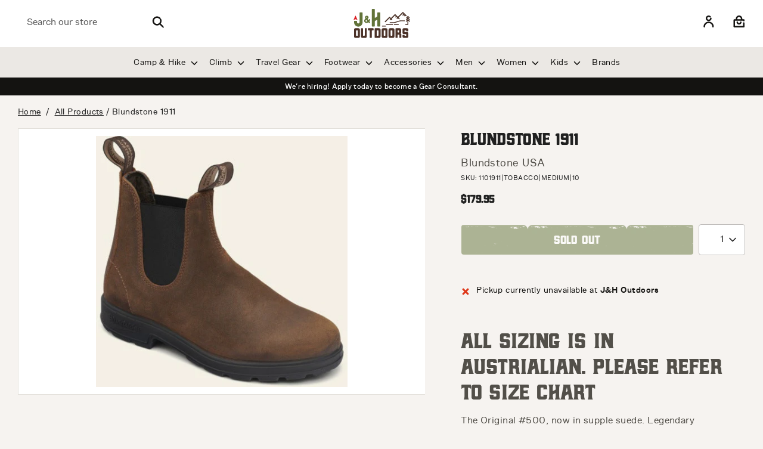

--- FILE ---
content_type: text/html; charset=utf-8
request_url: https://jhoutdoors.com/products/blundstone-usa-blundstone-1911
body_size: 87727
content:
<!doctype html>
<html class="no-js supports-no-cookies" lang="en">
<head>
<meta name="google-site-verification" content="IV7BPLESttSpBdxSWN1s4zlr4HIcuHkGQYmE3wLG59w" />
<!-- Google Tag Manager -->
<script>(function(w,d,s,l,i){w[l]=w[l]||[];w[l].push({'gtm.start':
new Date().getTime(),event:'gtm.js'});var f=d.getElementsByTagName(s)[0],
j=d.createElement(s),dl=l!='dataLayer'?'&l='+l:'';j.async=true;j.src=
'https://www.googletagmanager.com/gtm.js?id='+i+dl;f.parentNode.insertBefore(j,f);
})(window,document,'script','dataLayer','GTM-MTM62CL');</script>
<!-- End Google Tag Manager -->
<!-- Google tag (gtag.js) --> 
<script async src="https://www.googletagmanager.com/gtag/js?id=AW-639841070">
</script>
<script>
  window.dataLayer = window.dataLayer || [];
  function gtag(){dataLayer.push(arguments);}
  gtag('js', new Date());
  gtag('config', 'AW-639841070');
</script>
  
<meta name="facebook-domain-verification" content="6vpqh2kyybxe1x7b4k8l45uehas1wo" />
  
  <!-- Boost 3.1.0 -->
  <meta charset="utf-8" />
<meta name="viewport" content="width=device-width,initial-scale=1.0" />
<meta http-equiv="X-UA-Compatible" content="IE=edge">

<link rel="preconnect" href="https://cdn.shopify.com" crossorigin>
<link rel="preconnect" href="https://fonts.shopify.com" crossorigin>
<link rel="preconnect" href="https://monorail-edge.shopifysvc.com"><link rel="preload" as="font" href="//jhoutdoors.com/cdn/fonts/archivo_narrow/archivonarrow_n4.5c3bab850a22055c235cf940f895d873a8689d70.woff2" type="font/woff2" crossorigin><link rel="preload" as="font" href="//jhoutdoors.com/cdn/fonts/archivo_narrow/archivonarrow_n7.c049bee49aa92b4cfee86dd4e79c9194b8519e2b.woff2" type="font/woff2" crossorigin><link rel="preload" as="font" href="//jhoutdoors.com/cdn/fonts/archivo_narrow/archivonarrow_i4.59445c13f0e607542640c8a56f31dcd8ed680cfa.woff2" type="font/woff2" crossorigin><link rel="preload" as="font" href="//jhoutdoors.com/cdn/fonts/archivo_narrow/archivonarrow_i7.394cd4c9437ad9084e13f72957e92bfbe366a689.woff2" type="font/woff2" crossorigin><link rel="preload" as="font" href="//jhoutdoors.com/cdn/fonts/archivo_narrow/archivonarrow_n4.5c3bab850a22055c235cf940f895d873a8689d70.woff2" type="font/woff2" crossorigin><link rel="preload" as="font" href="//jhoutdoors.com/cdn/fonts/archivo_narrow/archivonarrow_n4.5c3bab850a22055c235cf940f895d873a8689d70.woff2" type="font/woff2" crossorigin><link rel="preload" as="font" href="//jhoutdoors.com/cdn/fonts/archivo_narrow/archivonarrow_n4.5c3bab850a22055c235cf940f895d873a8689d70.woff2" type="font/woff2" crossorigin><link rel="preload" href="//jhoutdoors.com/cdn/shop/t/13/assets/vendor.min.js?v=61892588865248892151698074202" as="script">
<link rel="preload" href="//jhoutdoors.com/cdn/shop/t/13/assets/theme.js?v=70540159620903437971698073124" as="script"><link rel="canonical" href="https://jhoutdoors.com/products/blundstone-usa-blundstone-1911" /><link rel="shortcut icon" href="//jhoutdoors.com/cdn/shop/files/jh_logo_badge-portrait_full-color_RGB.png?v=1661880549" type="image/png" /><meta name="description" content="ALL SIZING IS IN AUSTRIALIAN. PLEASE REFER TO SIZE CHARTThe Original #500, now in supple suede. Legendary Blundstone comfort meets ultra-soft water-resistant suede. One slight change makes a world of difference.- Tobacco water-resistant suede- Black elastic side- Durable TPU outsole- Cushioned midsole for comfort- SPS ">

  
  <title>
    Blundstone USA Blundstone 1911
    
    
    
      &ndash; J&amp;H Outdoors
    
  </title>

  <meta property="og:site_name" content="J&amp;H Outdoors">
<meta property="og:url" content="https://jhoutdoors.com/products/blundstone-usa-blundstone-1911">
<meta property="og:title" content="Blundstone USA Blundstone 1911">
<meta property="og:type" content="product">
<meta property="og:description" content="ALL SIZING IS IN AUSTRIALIAN. PLEASE REFER TO SIZE CHARTThe Original #500, now in supple suede. Legendary Blundstone comfort meets ultra-soft water-resistant suede. One slight change makes a world of difference.- Tobacco water-resistant suede- Black elastic side- Durable TPU outsole- Cushioned midsole for comfort- SPS "><meta property="og:image" content="http://jhoutdoors.com/cdn/shop/products/1911_f_2_1__41169.1638221717.1280.1280_1200x1200.jpg?v=1687323527">
  <meta property="og:image:secure_url" content="https://jhoutdoors.com/cdn/shop/products/1911_f_2_1__41169.1638221717.1280.1280_1200x1200.jpg?v=1687323527">
  <meta property="og:image:width" content="448">
  <meta property="og:image:height" content="448"><meta property="og:price:amount" content="179.95">
  <meta property="og:price:currency" content="USD"><meta name="twitter:card" content="summary_large_image">
<meta name="twitter:title" content="Blundstone USA Blundstone 1911">
<meta name="twitter:description" content="ALL SIZING IS IN AUSTRIALIAN. PLEASE REFER TO SIZE CHARTThe Original #500, now in supple suede. Legendary Blundstone comfort meets ultra-soft water-resistant suede. One slight change makes a world of difference.- Tobacco water-resistant suede- Black elastic side- Durable TPU outsole- Cushioned midsole for comfort- SPS ">



  <link href="//jhoutdoors.com/cdn/shop/t/13/assets/styles.css?v=18507307767560972171759332967" rel="stylesheet" type="text/css" media="all" />
  <link href="//jhoutdoors.com/cdn/shop/t/13/assets/custom-theme.css?v=170590123430560585351697635190" rel="stylesheet" type="text/css" media="all" />
    <link href="//jhoutdoors.com/cdn/shop/t/13/assets/custom.scss.css?v=139843914374491652941697635190" rel="stylesheet" type="text/css" media="all" />
        <link href="//jhoutdoors.com/cdn/shop/t/13/assets/brands.scss.css?v=80203355449056595051697635190" rel="stylesheet" type="text/css" media="all" />

  <script>
    document.documentElement.className = document.documentElement.className.replace('no-js', 'js');
    window.theme = window.theme || {};
    window.slate = window.slate || {};
    theme.moneyFormatWithCodeForProductsPreference = "${{amount}}";
    theme.moneyFormatWithCodeForCartPreference = "${{amount}}";
    theme.moneyFormat = "${{amount}}";
    theme.strings = {
      addToCart: "Add to Cart",
      unavailable: "Unavailable",
      addressError: "Error looking up that address",
      addressNoResults: "No results for that address",
      addressQueryLimit: "You have exceeded the Google API usage limit. Consider upgrading to a \u003ca href=\"https:\/\/developers.google.com\/maps\/premium\/usage-limits\"\u003ePremium Plan\u003c\/a\u003e.",
      authError: "There was a problem authenticating your Google Maps API Key.",
      addingToCart: "Adding",
      addedToCart: "Added",
      addedToCartPopupTitle: "Added:",
      addedToCartPopupItems: "Items",
      addedToCartPopupSubtotal: "Subtotal",
      addedToCartPopupGoToCart: "Checkout",
      cartTermsNotChecked: "You must agree to the terms and conditions before continuing.",
      searchLoading: "Loading",
      searchMoreResults: "See all results",
      searchNoResults: "No results",
      priceFrom: "From",
      quantityTooHigh: "You can only have [[ quantity ]] in your cart",
      onSale: "On Sale",
      soldOut: "Sold Out",
      in_stock: "In stock",
      low_stock: "Low stock",
      only_x_left: "[[ quantity ]] in stock",
      single_unit_available: "1 available",
      x_units_available: "[[ quantity ]] in stock, ready to ship",
      unitPriceSeparator: " \/ ",
      close: "Close",
      cart_shipping_calculator_hide_calculator: "Hide shipping calculator",
      cart_shipping_calculator_title: "Get shipping estimates",
      cart_general_hide_note: "Hide instructions for seller",
      cart_general_show_note: "Add instructions for seller",
      previous: "Previous",
      next: "Next"
    };
    theme.routes = {
      account_login_url: 'https://jhoutdoors.com/customer_authentication/redirect?locale=en&region_country=US',
      account_register_url: '/account/register',
      account_addresses_url: '/account/addresses',
      search_url: '/search',
      cart_url: '/cart',
      cart_add_url: '/cart/add',
      cart_change_url: '/cart/change',
      product_recommendations_url: '/recommendations/products'
    };
    theme.settings = {
      dynamicQtyOpts: true,
      saleLabelEnabled: false,
      soldLabelEnabled: true
    };
  </script><script>window.performance && window.performance.mark && window.performance.mark('shopify.content_for_header.start');</script><meta name="google-site-verification" content="tj5Y9gQQpPDcAZBC7O0UEW8Zd-r8l2Pq5HRbufplTHU">
<meta name="facebook-domain-verification" content="9vapj0rgryh7euqaejusqqohkviuyu">
<meta id="shopify-digital-wallet" name="shopify-digital-wallet" content="/65349157089/digital_wallets/dialog">
<meta name="shopify-checkout-api-token" content="e9a68193ec21e541154d322a729577ed">
<meta id="in-context-paypal-metadata" data-shop-id="65349157089" data-venmo-supported="false" data-environment="production" data-locale="en_US" data-paypal-v4="true" data-currency="USD">
<link rel="alternate" type="application/json+oembed" href="https://jhoutdoors.com/products/blundstone-usa-blundstone-1911.oembed">
<script async="async" src="/checkouts/internal/preloads.js?locale=en-US"></script>
<link rel="preconnect" href="https://shop.app" crossorigin="anonymous">
<script async="async" src="https://shop.app/checkouts/internal/preloads.js?locale=en-US&shop_id=65349157089" crossorigin="anonymous"></script>
<script id="apple-pay-shop-capabilities" type="application/json">{"shopId":65349157089,"countryCode":"US","currencyCode":"USD","merchantCapabilities":["supports3DS"],"merchantId":"gid:\/\/shopify\/Shop\/65349157089","merchantName":"J\u0026H Outdoors","requiredBillingContactFields":["postalAddress","email","phone"],"requiredShippingContactFields":["postalAddress","email","phone"],"shippingType":"shipping","supportedNetworks":["visa","masterCard","amex","discover","elo","jcb"],"total":{"type":"pending","label":"J\u0026H Outdoors","amount":"1.00"},"shopifyPaymentsEnabled":true,"supportsSubscriptions":true}</script>
<script id="shopify-features" type="application/json">{"accessToken":"e9a68193ec21e541154d322a729577ed","betas":["rich-media-storefront-analytics"],"domain":"jhoutdoors.com","predictiveSearch":true,"shopId":65349157089,"locale":"en"}</script>
<script>var Shopify = Shopify || {};
Shopify.shop = "jh-lanmark.myshopify.com";
Shopify.locale = "en";
Shopify.currency = {"active":"USD","rate":"1.0"};
Shopify.country = "US";
Shopify.theme = {"name":"Boost - 216 a11y","id":137511239905,"schema_name":"Boost","schema_version":"3.1.0","theme_store_id":863,"role":"main"};
Shopify.theme.handle = "null";
Shopify.theme.style = {"id":null,"handle":null};
Shopify.cdnHost = "jhoutdoors.com/cdn";
Shopify.routes = Shopify.routes || {};
Shopify.routes.root = "/";</script>
<script type="module">!function(o){(o.Shopify=o.Shopify||{}).modules=!0}(window);</script>
<script>!function(o){function n(){var o=[];function n(){o.push(Array.prototype.slice.apply(arguments))}return n.q=o,n}var t=o.Shopify=o.Shopify||{};t.loadFeatures=n(),t.autoloadFeatures=n()}(window);</script>
<script>
  window.ShopifyPay = window.ShopifyPay || {};
  window.ShopifyPay.apiHost = "shop.app\/pay";
  window.ShopifyPay.redirectState = null;
</script>
<script id="shop-js-analytics" type="application/json">{"pageType":"product"}</script>
<script defer="defer" async type="module" src="//jhoutdoors.com/cdn/shopifycloud/shop-js/modules/v2/client.init-shop-cart-sync_D0dqhulL.en.esm.js"></script>
<script defer="defer" async type="module" src="//jhoutdoors.com/cdn/shopifycloud/shop-js/modules/v2/chunk.common_CpVO7qML.esm.js"></script>
<script type="module">
  await import("//jhoutdoors.com/cdn/shopifycloud/shop-js/modules/v2/client.init-shop-cart-sync_D0dqhulL.en.esm.js");
await import("//jhoutdoors.com/cdn/shopifycloud/shop-js/modules/v2/chunk.common_CpVO7qML.esm.js");

  window.Shopify.SignInWithShop?.initShopCartSync?.({"fedCMEnabled":true,"windoidEnabled":true});

</script>
<script defer="defer" async type="module" src="//jhoutdoors.com/cdn/shopifycloud/shop-js/modules/v2/client.payment-terms_BmrqWn8r.en.esm.js"></script>
<script defer="defer" async type="module" src="//jhoutdoors.com/cdn/shopifycloud/shop-js/modules/v2/chunk.common_CpVO7qML.esm.js"></script>
<script defer="defer" async type="module" src="//jhoutdoors.com/cdn/shopifycloud/shop-js/modules/v2/chunk.modal_DKF6x0Jh.esm.js"></script>
<script type="module">
  await import("//jhoutdoors.com/cdn/shopifycloud/shop-js/modules/v2/client.payment-terms_BmrqWn8r.en.esm.js");
await import("//jhoutdoors.com/cdn/shopifycloud/shop-js/modules/v2/chunk.common_CpVO7qML.esm.js");
await import("//jhoutdoors.com/cdn/shopifycloud/shop-js/modules/v2/chunk.modal_DKF6x0Jh.esm.js");

  
</script>
<script>
  window.Shopify = window.Shopify || {};
  if (!window.Shopify.featureAssets) window.Shopify.featureAssets = {};
  window.Shopify.featureAssets['shop-js'] = {"shop-cart-sync":["modules/v2/client.shop-cart-sync_D9bwt38V.en.esm.js","modules/v2/chunk.common_CpVO7qML.esm.js"],"init-fed-cm":["modules/v2/client.init-fed-cm_BJ8NPuHe.en.esm.js","modules/v2/chunk.common_CpVO7qML.esm.js"],"init-shop-email-lookup-coordinator":["modules/v2/client.init-shop-email-lookup-coordinator_pVrP2-kG.en.esm.js","modules/v2/chunk.common_CpVO7qML.esm.js"],"shop-cash-offers":["modules/v2/client.shop-cash-offers_CNh7FWN-.en.esm.js","modules/v2/chunk.common_CpVO7qML.esm.js","modules/v2/chunk.modal_DKF6x0Jh.esm.js"],"init-shop-cart-sync":["modules/v2/client.init-shop-cart-sync_D0dqhulL.en.esm.js","modules/v2/chunk.common_CpVO7qML.esm.js"],"init-windoid":["modules/v2/client.init-windoid_DaoAelzT.en.esm.js","modules/v2/chunk.common_CpVO7qML.esm.js"],"shop-toast-manager":["modules/v2/client.shop-toast-manager_1DND8Tac.en.esm.js","modules/v2/chunk.common_CpVO7qML.esm.js"],"pay-button":["modules/v2/client.pay-button_CFeQi1r6.en.esm.js","modules/v2/chunk.common_CpVO7qML.esm.js"],"shop-button":["modules/v2/client.shop-button_Ca94MDdQ.en.esm.js","modules/v2/chunk.common_CpVO7qML.esm.js"],"shop-login-button":["modules/v2/client.shop-login-button_DPYNfp1Z.en.esm.js","modules/v2/chunk.common_CpVO7qML.esm.js","modules/v2/chunk.modal_DKF6x0Jh.esm.js"],"avatar":["modules/v2/client.avatar_BTnouDA3.en.esm.js"],"shop-follow-button":["modules/v2/client.shop-follow-button_BMKh4nJE.en.esm.js","modules/v2/chunk.common_CpVO7qML.esm.js","modules/v2/chunk.modal_DKF6x0Jh.esm.js"],"init-customer-accounts-sign-up":["modules/v2/client.init-customer-accounts-sign-up_CJXi5kRN.en.esm.js","modules/v2/client.shop-login-button_DPYNfp1Z.en.esm.js","modules/v2/chunk.common_CpVO7qML.esm.js","modules/v2/chunk.modal_DKF6x0Jh.esm.js"],"init-shop-for-new-customer-accounts":["modules/v2/client.init-shop-for-new-customer-accounts_BoBxkgWu.en.esm.js","modules/v2/client.shop-login-button_DPYNfp1Z.en.esm.js","modules/v2/chunk.common_CpVO7qML.esm.js","modules/v2/chunk.modal_DKF6x0Jh.esm.js"],"init-customer-accounts":["modules/v2/client.init-customer-accounts_DCuDTzpR.en.esm.js","modules/v2/client.shop-login-button_DPYNfp1Z.en.esm.js","modules/v2/chunk.common_CpVO7qML.esm.js","modules/v2/chunk.modal_DKF6x0Jh.esm.js"],"checkout-modal":["modules/v2/client.checkout-modal_U_3e4VxF.en.esm.js","modules/v2/chunk.common_CpVO7qML.esm.js","modules/v2/chunk.modal_DKF6x0Jh.esm.js"],"lead-capture":["modules/v2/client.lead-capture_DEgn0Z8u.en.esm.js","modules/v2/chunk.common_CpVO7qML.esm.js","modules/v2/chunk.modal_DKF6x0Jh.esm.js"],"shop-login":["modules/v2/client.shop-login_CoM5QKZ_.en.esm.js","modules/v2/chunk.common_CpVO7qML.esm.js","modules/v2/chunk.modal_DKF6x0Jh.esm.js"],"payment-terms":["modules/v2/client.payment-terms_BmrqWn8r.en.esm.js","modules/v2/chunk.common_CpVO7qML.esm.js","modules/v2/chunk.modal_DKF6x0Jh.esm.js"]};
</script>
<script>(function() {
  var isLoaded = false;
  function asyncLoad() {
    if (isLoaded) return;
    isLoaded = true;
    var urls = ["https:\/\/static.klaviyo.com\/onsite\/js\/klaviyo.js?company_id=VevdX3\u0026shop=jh-lanmark.myshopify.com"];
    for (var i = 0; i < urls.length; i++) {
      var s = document.createElement('script');
      s.type = 'text/javascript';
      s.async = true;
      s.src = urls[i];
      var x = document.getElementsByTagName('script')[0];
      x.parentNode.insertBefore(s, x);
    }
  };
  if(window.attachEvent) {
    window.attachEvent('onload', asyncLoad);
  } else {
    window.addEventListener('load', asyncLoad, false);
  }
})();</script>
<script id="__st">var __st={"a":65349157089,"offset":-18000,"reqid":"a1c56719-dc41-4076-aa07-e29ca874d2fa-1764984517","pageurl":"jhoutdoors.com\/products\/blundstone-usa-blundstone-1911","u":"8329b06aef1f","p":"product","rtyp":"product","rid":7814100058337};</script>
<script>window.ShopifyPaypalV4VisibilityTracking = true;</script>
<script id="captcha-bootstrap">!function(){'use strict';const t='contact',e='account',n='new_comment',o=[[t,t],['blogs',n],['comments',n],[t,'customer']],c=[[e,'customer_login'],[e,'guest_login'],[e,'recover_customer_password'],[e,'create_customer']],r=t=>t.map((([t,e])=>`form[action*='/${t}']:not([data-nocaptcha='true']) input[name='form_type'][value='${e}']`)).join(','),a=t=>()=>t?[...document.querySelectorAll(t)].map((t=>t.form)):[];function s(){const t=[...o],e=r(t);return a(e)}const i='password',u='form_key',d=['recaptcha-v3-token','g-recaptcha-response','h-captcha-response',i],f=()=>{try{return window.sessionStorage}catch{return}},m='__shopify_v',_=t=>t.elements[u];function p(t,e,n=!1){try{const o=window.sessionStorage,c=JSON.parse(o.getItem(e)),{data:r}=function(t){const{data:e,action:n}=t;return t[m]||n?{data:e,action:n}:{data:t,action:n}}(c);for(const[e,n]of Object.entries(r))t.elements[e]&&(t.elements[e].value=n);n&&o.removeItem(e)}catch(o){console.error('form repopulation failed',{error:o})}}const l='form_type',E='cptcha';function T(t){t.dataset[E]=!0}const w=window,h=w.document,L='Shopify',v='ce_forms',y='captcha';let A=!1;((t,e)=>{const n=(g='f06e6c50-85a8-45c8-87d0-21a2b65856fe',I='https://cdn.shopify.com/shopifycloud/storefront-forms-hcaptcha/ce_storefront_forms_captcha_hcaptcha.v1.5.2.iife.js',D={infoText:'Protected by hCaptcha',privacyText:'Privacy',termsText:'Terms'},(t,e,n)=>{const o=w[L][v],c=o.bindForm;if(c)return c(t,g,e,D).then(n);var r;o.q.push([[t,g,e,D],n]),r=I,A||(h.body.append(Object.assign(h.createElement('script'),{id:'captcha-provider',async:!0,src:r})),A=!0)});var g,I,D;w[L]=w[L]||{},w[L][v]=w[L][v]||{},w[L][v].q=[],w[L][y]=w[L][y]||{},w[L][y].protect=function(t,e){n(t,void 0,e),T(t)},Object.freeze(w[L][y]),function(t,e,n,w,h,L){const[v,y,A,g]=function(t,e,n){const i=e?o:[],u=t?c:[],d=[...i,...u],f=r(d),m=r(i),_=r(d.filter((([t,e])=>n.includes(e))));return[a(f),a(m),a(_),s()]}(w,h,L),I=t=>{const e=t.target;return e instanceof HTMLFormElement?e:e&&e.form},D=t=>v().includes(t);t.addEventListener('submit',(t=>{const e=I(t);if(!e)return;const n=D(e)&&!e.dataset.hcaptchaBound&&!e.dataset.recaptchaBound,o=_(e),c=g().includes(e)&&(!o||!o.value);(n||c)&&t.preventDefault(),c&&!n&&(function(t){try{if(!f())return;!function(t){const e=f();if(!e)return;const n=_(t);if(!n)return;const o=n.value;o&&e.removeItem(o)}(t);const e=Array.from(Array(32),(()=>Math.random().toString(36)[2])).join('');!function(t,e){_(t)||t.append(Object.assign(document.createElement('input'),{type:'hidden',name:u})),t.elements[u].value=e}(t,e),function(t,e){const n=f();if(!n)return;const o=[...t.querySelectorAll(`input[type='${i}']`)].map((({name:t})=>t)),c=[...d,...o],r={};for(const[a,s]of new FormData(t).entries())c.includes(a)||(r[a]=s);n.setItem(e,JSON.stringify({[m]:1,action:t.action,data:r}))}(t,e)}catch(e){console.error('failed to persist form',e)}}(e),e.submit())}));const S=(t,e)=>{t&&!t.dataset[E]&&(n(t,e.some((e=>e===t))),T(t))};for(const o of['focusin','change'])t.addEventListener(o,(t=>{const e=I(t);D(e)&&S(e,y())}));const B=e.get('form_key'),M=e.get(l),P=B&&M;t.addEventListener('DOMContentLoaded',(()=>{const t=y();if(P)for(const e of t)e.elements[l].value===M&&p(e,B);[...new Set([...A(),...v().filter((t=>'true'===t.dataset.shopifyCaptcha))])].forEach((e=>S(e,t)))}))}(h,new URLSearchParams(w.location.search),n,t,e,['guest_login'])})(!0,!0)}();</script>
<script integrity="sha256-52AcMU7V7pcBOXWImdc/TAGTFKeNjmkeM1Pvks/DTgc=" data-source-attribution="shopify.loadfeatures" defer="defer" src="//jhoutdoors.com/cdn/shopifycloud/storefront/assets/storefront/load_feature-81c60534.js" crossorigin="anonymous"></script>
<script crossorigin="anonymous" defer="defer" src="//jhoutdoors.com/cdn/shopifycloud/storefront/assets/shopify_pay/storefront-65b4c6d7.js?v=20250812"></script>
<script data-source-attribution="shopify.dynamic_checkout.dynamic.init">var Shopify=Shopify||{};Shopify.PaymentButton=Shopify.PaymentButton||{isStorefrontPortableWallets:!0,init:function(){window.Shopify.PaymentButton.init=function(){};var t=document.createElement("script");t.src="https://jhoutdoors.com/cdn/shopifycloud/portable-wallets/latest/portable-wallets.en.js",t.type="module",document.head.appendChild(t)}};
</script>
<script data-source-attribution="shopify.dynamic_checkout.buyer_consent">
  function portableWalletsHideBuyerConsent(e){var t=document.getElementById("shopify-buyer-consent"),n=document.getElementById("shopify-subscription-policy-button");t&&n&&(t.classList.add("hidden"),t.setAttribute("aria-hidden","true"),n.removeEventListener("click",e))}function portableWalletsShowBuyerConsent(e){var t=document.getElementById("shopify-buyer-consent"),n=document.getElementById("shopify-subscription-policy-button");t&&n&&(t.classList.remove("hidden"),t.removeAttribute("aria-hidden"),n.addEventListener("click",e))}window.Shopify?.PaymentButton&&(window.Shopify.PaymentButton.hideBuyerConsent=portableWalletsHideBuyerConsent,window.Shopify.PaymentButton.showBuyerConsent=portableWalletsShowBuyerConsent);
</script>
<script data-source-attribution="shopify.dynamic_checkout.cart.bootstrap">document.addEventListener("DOMContentLoaded",(function(){function t(){return document.querySelector("shopify-accelerated-checkout-cart, shopify-accelerated-checkout")}if(t())Shopify.PaymentButton.init();else{new MutationObserver((function(e,n){t()&&(Shopify.PaymentButton.init(),n.disconnect())})).observe(document.body,{childList:!0,subtree:!0})}}));
</script>
<link id="shopify-accelerated-checkout-styles" rel="stylesheet" media="screen" href="https://jhoutdoors.com/cdn/shopifycloud/portable-wallets/latest/accelerated-checkout-backwards-compat.css" crossorigin="anonymous">
<style id="shopify-accelerated-checkout-cart">
        #shopify-buyer-consent {
  margin-top: 1em;
  display: inline-block;
  width: 100%;
}

#shopify-buyer-consent.hidden {
  display: none;
}

#shopify-subscription-policy-button {
  background: none;
  border: none;
  padding: 0;
  text-decoration: underline;
  font-size: inherit;
  cursor: pointer;
}

#shopify-subscription-policy-button::before {
  box-shadow: none;
}

      </style>
<script id="sections-script" data-sections="product-recommendations" defer="defer" src="//jhoutdoors.com/cdn/shop/t/13/compiled_assets/scripts.js?6748"></script>
<script>window.performance && window.performance.mark && window.performance.mark('shopify.content_for_header.end');</script>


  <style>

  @font-face {
    font-family: 'hochstadtrounded';
    src: url('//jhoutdoors.com/cdn/shop/t/13/assets/hochstadt-rounded-webfont.eot?v=31929822432399449211697635190');
    src: url('//jhoutdoors.com/cdn/shop/t/13/assets/hochstadt-rounded-webfont.eot?v=31929822432399449211697635190?#iefix') format('embedded-opentype'),
         url('//jhoutdoors.com/cdn/shop/t/13/assets/hochstadt-rounded-webfont.woff2?v=33095542068600172991697635190') format('woff2'),
         url('//jhoutdoors.com/cdn/shop/t/13/assets/hochstadt-rounded-webfont.woff?v=147621752604724874951697635190') format('woff'),
         url('//jhoutdoors.com/cdn/shop/files/hochstadt-rounded-webfont.ttf?v=12454213717191704477') format("truetype"),
         url('//jhoutdoors.com/cdn/shop/t/13/assets/hochstadt-rounded-webfont.svg?v=12021776356224344431697635190#hochstadtrounded') format('svg');
    font-weight: normal;
    font-style: normal;
  
  }
  @font-face {
    font-family: 'hochstadtrounded_oblique';
    src: url('//jhoutdoors.com/cdn/shop/t/13/assets/hochstadt-roundedoblique-webfont.eot?v=116796088893767786811697635190');
    src: url('//jhoutdoors.com/cdn/shop/t/13/assets/hochstadt-roundedoblique-webfont.eot?v=116796088893767786811697635190?#iefix0') format('embedded-opentype'),
         url('//jhoutdoors.com/cdn/shop/t/13/assets/hochstadt-roundedoblique-webfont.woff2?v=175582886246671815581697635190') format('woff2'),
         url('//jhoutdoors.com/cdn/shop/t/13/assets/hochstadt-roundedoblique-webfont.woff?v=122113819898080877621697635190') format('woff'),
         url('//jhoutdoors.com/cdn/shop/files/hochstadt-roundedoblique-webfont.ttf?v=14145556741630123564') format("truetype"),
         url('//jhoutdoors.com/cdn/shop/t/13/assets/hochstadt-roundedoblique-webfont.svg?v=57658120489085819981697635190#hochstadtrounded_oblique') format('svg');
    font-weight: normal;
    font-style: normal;
  }
  @font-face {
    font-family: 'Hochstadt';
    src: url('//jhoutdoors.com/cdn/shop/t/13/assets/hochstadt-serif-webfont.eot?v=153294158599608155351697635190');
    src: url('//jhoutdoors.com/cdn/shop/t/13/assets/hochstadt-serif-webfont.eot?v=153294158599608155351697635190?#iefix') format('embedded-opentype'),
         url('//jhoutdoors.com/cdn/shop/t/13/assets/hochstadt-serif-webfont.woff2?v=76505696191295219761697635190') format('woff2'),
         url('//jhoutdoors.com/cdn/shop/t/13/assets/hochstadt-serif-webfont.woff?v=122915186751971320961697635190') format('woff'),
         url('//jhoutdoors.com/cdn/shop/files/hochstadt-serif-webfont.ttf?v=157446137596755173') format("truetype"),
         url('//jhoutdoors.com/cdn/shop/t/13/assets/hochstadt-serif-webfont.svg?v=62505916736352905571697635190#Hochstadt') format('svg');
    font-weight: 400;
    font-style: normal;
  
  }
  @font-face {
    font-family: 'hochstadtserif_oblique';
    src: url('//jhoutdoors.com/cdn/shop/t/13/assets/hochstadt-serifoblique-webfont.eot?v=143106237557171173901697635190');
    src: url('//jhoutdoors.com/cdn/shop/t/13/assets/hochstadt-serifoblique-webfont.eot?v=143106237557171173901697635190?#iefix') format('embedded-opentype'),
         url('//jhoutdoors.com/cdn/shop/t/13/assets/hochstadt-serifoblique-webfont.woff2?v=170255467763807355911697635190') format('woff2'),
         url('//jhoutdoors.com/cdn/shop/t/13/assets/hochstadt-serifoblique-webfont.woff?v=90739519701571730021697635190') format('woff'),
         url('//jhoutdoors.com/cdn/shop/files/hochstadt-serifoblique-webfont.ttf?v=15155101625073247435') format("truetype"),
         url('//jhoutdoors.com/cdn/shop/t/13/assets/hochstadt-serifoblique-webfont.svg?v=9508690567474548781697635190#hochstadtserif_oblique') format('svg');
    font-weight: normal;
    font-style: normal;
  
  }

@font-face {
    font-family: 'figurebold';
    src: url('figure-bold-webfont.eot');
    src: url('figure-bold-webfont.eot?#iefix') format('embedded-opentype'),
         url('figure-bold-webfont.woff2') format('woff2'),
         url('figure-bold-webfont.woff') format('woff'),
         url('figure-bold-webfont.ttf') format('truetype');
    font-weight: normal;
    font-style: normal;

}



/* Figure Font Families */
@font-face {
    font-family: 'Figure';
    src: url('//jhoutdoors.com/cdn/shop/files/figure-medium-webfont.eot?v=1570540772702985646');
    src: url('//jhoutdoors.com/cdn/shop/files/figure-medium-webfont.eot?v=1570540772702985646?#iefix') format('embedded-opentype'),
         url('//jhoutdoors.com/cdn/shop/files/figure-medium-webfont.woff2?v=5803012876619423672') format('woff2'),
         url('//jhoutdoors.com/cdn/shop/files/figure-medium-webfont.woff?v=2681722983706263906') format('woff'),
         url('//jhoutdoors.com/cdn/shop/files/figure-medium-webfont.ttf?v=16522182812507236028') format('truetype');
    font-weight: 500;
    font-style: normal;

}
@font-face {
    font-family: 'Figure';
    src: url('//jhoutdoors.com/cdn/shop/files/figure-regular-webfont.eot?v=10625412896816837953');
    src: url('//jhoutdoors.com/cdn/shop/files/figure-regular-webfont.eot?v=10625412896816837953?#iefix') format('embedded-opentype'),
         url('//jhoutdoors.com/cdn/shop/files/figure-regular-webfont.woff2?v=4178559554820179320') format('woff2'),
         url('//jhoutdoors.com/cdn/shop/files/figure-regular-webfont.woff?v=15125817145050655299') format('woff'),
         url('//jhoutdoors.com/cdn/shop/files/figure-regular-webfont.ttf?v=9554173056784035902') format('truetype');
    font-weight: 400;
    font-style: normal;

}
@font-face {
    font-family: 'Figure';
    src: url('//jhoutdoors.com/cdn/shop/files/figure-demi-webfont.eot?v=1438644936784613643');
    src: url('//jhoutdoors.com/cdn/shop/files/figure-demi-webfont.eot?v=1438644936784613643?#iefix') format('embedded-opentype'),
         url('//jhoutdoors.com/cdn/shop/files/figure-demi-webfont.woff2?v=10797202446087916098') format('woff2'),
         url('//jhoutdoors.com/cdn/shop/files/figure-demi-webfont.woff?v=2961873273957133394') format('woff'),
         url('//jhoutdoors.com/cdn/shop/files/figure-demi-webfont.ttf?v=693306621815053645') format('truetype');
    font-weight: 600;
    font-style: normal;
}

    h1, h2, h3, h4, h5, h6, .title, .large-title, .giant-title, .massive-title, .biggest-title, .standard-title, .small-title, .section-popup.cc-popup .cc-popup-title, #shopify-product-reviews .spr-form-title, #shopify-product-reviews .spr-header-title {
      font-family: "Hochstadt" !important;
      font-weight: normal !important;
      font-style: normal;
    }
  .nav, body {
    font-family: "Figure" !important;
  }
  .feature-collection-section .product-block__title,
  .btn {
    font-family: "hochstadtrounded";
  }
  
  </style>
  
<script>(function(w,d,t,r,u){var f,n,i;w[u]=w[u]||[],f=function(){var o={ti:"211014282"};o.q=w[u],w[u]=new UET(o),w[u].push("pageLoad")},n=d.createElement(t),n.src=r,n.async=1,n.onload=n.onreadystatechange=function(){var s=this.readyState;s&&s!=="loaded"&&s!=="complete"||(f(),n.onload=n.onreadystatechange=null)},i=d.getElementsByTagName(t)[0],i.parentNode.insertBefore(n,i)})(window,document,"script","//bat.bing.com/bat.js","uetq");</script> 
  
 <script type="text/javascript">
    (function(c,l,a,r,i,t,y){
        c[a]=c[a]||function(){(c[a].q=c[a].q||[]).push(arguments)};
        t=l.createElement(r);t.async=1;t.src="https://www.clarity.ms/tag/"+i;
        y=l.getElementsByTagName(r)[0];y.parentNode.insertBefore(t,y);
    })(window, document, "clarity", "script", "ffawktstw0");
</script> 
<script>window.uetq = window.uetq || [];window.uetq.push('event', '', {"revenue_value":0,"currency":"USD"});</script>


<script>
    
    
    
    
    var gsf_conversion_data = {page_type : 'product', event : 'view_item', data : {product_data : [{variant_id : 45427848577249, product_id : 7814100058337, name : "Blundstone 1911", price : "179.95", currency : "USD", sku : "1101911|TOBACCO|MEDIUM|10", brand : "Blundstone USA", variant : "Tobacco / Medium / Men 11 / AUS 10", category : "Footwear"}], total_price : "179.95", shop_currency : "USD"}};
    
</script>
<!-- BEGIN app block: shopify://apps/klaviyo-email-marketing-sms/blocks/klaviyo-onsite-embed/2632fe16-c075-4321-a88b-50b567f42507 -->












  <script async src="https://static.klaviyo.com/onsite/js/VevdX3/klaviyo.js?company_id=VevdX3"></script>
  <script>!function(){if(!window.klaviyo){window._klOnsite=window._klOnsite||[];try{window.klaviyo=new Proxy({},{get:function(n,i){return"push"===i?function(){var n;(n=window._klOnsite).push.apply(n,arguments)}:function(){for(var n=arguments.length,o=new Array(n),w=0;w<n;w++)o[w]=arguments[w];var t="function"==typeof o[o.length-1]?o.pop():void 0,e=new Promise((function(n){window._klOnsite.push([i].concat(o,[function(i){t&&t(i),n(i)}]))}));return e}}})}catch(n){window.klaviyo=window.klaviyo||[],window.klaviyo.push=function(){var n;(n=window._klOnsite).push.apply(n,arguments)}}}}();</script>

  
    <script id="viewed_product">
      if (item == null) {
        var _learnq = _learnq || [];

        var MetafieldReviews = null
        var MetafieldYotpoRating = null
        var MetafieldYotpoCount = null
        var MetafieldLooxRating = null
        var MetafieldLooxCount = null
        var okendoProduct = null
        var okendoProductReviewCount = null
        var okendoProductReviewAverageValue = null
        try {
          // The following fields are used for Customer Hub recently viewed in order to add reviews.
          // This information is not part of __kla_viewed. Instead, it is part of __kla_viewed_reviewed_items
          MetafieldReviews = {};
          MetafieldYotpoRating = null
          MetafieldYotpoCount = null
          MetafieldLooxRating = null
          MetafieldLooxCount = null

          okendoProduct = null
          // If the okendo metafield is not legacy, it will error, which then requires the new json formatted data
          if (okendoProduct && 'error' in okendoProduct) {
            okendoProduct = null
          }
          okendoProductReviewCount = okendoProduct ? okendoProduct.reviewCount : null
          okendoProductReviewAverageValue = okendoProduct ? okendoProduct.reviewAverageValue : null
        } catch (error) {
          console.error('Error in Klaviyo onsite reviews tracking:', error);
        }

        var item = {
          Name: "Blundstone 1911",
          ProductID: 7814100058337,
          Categories: [],
          ImageURL: "https://jhoutdoors.com/cdn/shop/products/1911_f_2_1__41169.1638221717.1280.1280_grande.jpg?v=1687323527",
          URL: "https://jhoutdoors.com/products/blundstone-usa-blundstone-1911",
          Brand: "Blundstone USA",
          Price: "$179.95",
          Value: "179.95",
          CompareAtPrice: "$0.00"
        };
        _learnq.push(['track', 'Viewed Product', item]);
        _learnq.push(['trackViewedItem', {
          Title: item.Name,
          ItemId: item.ProductID,
          Categories: item.Categories,
          ImageUrl: item.ImageURL,
          Url: item.URL,
          Metadata: {
            Brand: item.Brand,
            Price: item.Price,
            Value: item.Value,
            CompareAtPrice: item.CompareAtPrice
          },
          metafields:{
            reviews: MetafieldReviews,
            yotpo:{
              rating: MetafieldYotpoRating,
              count: MetafieldYotpoCount,
            },
            loox:{
              rating: MetafieldLooxRating,
              count: MetafieldLooxCount,
            },
            okendo: {
              rating: okendoProductReviewAverageValue,
              count: okendoProductReviewCount,
            }
          }
        }]);
      }
    </script>
  




  <script>
    window.klaviyoReviewsProductDesignMode = false
  </script>







<!-- END app block --><link href="https://monorail-edge.shopifysvc.com" rel="dns-prefetch">
<script>(function(){if ("sendBeacon" in navigator && "performance" in window) {try {var session_token_from_headers = performance.getEntriesByType('navigation')[0].serverTiming.find(x => x.name == '_s').description;} catch {var session_token_from_headers = undefined;}var session_cookie_matches = document.cookie.match(/_shopify_s=([^;]*)/);var session_token_from_cookie = session_cookie_matches && session_cookie_matches.length === 2 ? session_cookie_matches[1] : "";var session_token = session_token_from_headers || session_token_from_cookie || "";function handle_abandonment_event(e) {var entries = performance.getEntries().filter(function(entry) {return /monorail-edge.shopifysvc.com/.test(entry.name);});if (!window.abandonment_tracked && entries.length === 0) {window.abandonment_tracked = true;var currentMs = Date.now();var navigation_start = performance.timing.navigationStart;var payload = {shop_id: 65349157089,url: window.location.href,navigation_start,duration: currentMs - navigation_start,session_token,page_type: "product"};window.navigator.sendBeacon("https://monorail-edge.shopifysvc.com/v1/produce", JSON.stringify({schema_id: "online_store_buyer_site_abandonment/1.1",payload: payload,metadata: {event_created_at_ms: currentMs,event_sent_at_ms: currentMs}}));}}window.addEventListener('pagehide', handle_abandonment_event);}}());</script>
<script id="web-pixels-manager-setup">(function e(e,d,r,n,o){if(void 0===o&&(o={}),!Boolean(null===(a=null===(i=window.Shopify)||void 0===i?void 0:i.analytics)||void 0===a?void 0:a.replayQueue)){var i,a;window.Shopify=window.Shopify||{};var t=window.Shopify;t.analytics=t.analytics||{};var s=t.analytics;s.replayQueue=[],s.publish=function(e,d,r){return s.replayQueue.push([e,d,r]),!0};try{self.performance.mark("wpm:start")}catch(e){}var l=function(){var e={modern:/Edge?\/(1{2}[4-9]|1[2-9]\d|[2-9]\d{2}|\d{4,})\.\d+(\.\d+|)|Firefox\/(1{2}[4-9]|1[2-9]\d|[2-9]\d{2}|\d{4,})\.\d+(\.\d+|)|Chrom(ium|e)\/(9{2}|\d{3,})\.\d+(\.\d+|)|(Maci|X1{2}).+ Version\/(15\.\d+|(1[6-9]|[2-9]\d|\d{3,})\.\d+)([,.]\d+|)( \(\w+\)|)( Mobile\/\w+|) Safari\/|Chrome.+OPR\/(9{2}|\d{3,})\.\d+\.\d+|(CPU[ +]OS|iPhone[ +]OS|CPU[ +]iPhone|CPU IPhone OS|CPU iPad OS)[ +]+(15[._]\d+|(1[6-9]|[2-9]\d|\d{3,})[._]\d+)([._]\d+|)|Android:?[ /-](13[3-9]|1[4-9]\d|[2-9]\d{2}|\d{4,})(\.\d+|)(\.\d+|)|Android.+Firefox\/(13[5-9]|1[4-9]\d|[2-9]\d{2}|\d{4,})\.\d+(\.\d+|)|Android.+Chrom(ium|e)\/(13[3-9]|1[4-9]\d|[2-9]\d{2}|\d{4,})\.\d+(\.\d+|)|SamsungBrowser\/([2-9]\d|\d{3,})\.\d+/,legacy:/Edge?\/(1[6-9]|[2-9]\d|\d{3,})\.\d+(\.\d+|)|Firefox\/(5[4-9]|[6-9]\d|\d{3,})\.\d+(\.\d+|)|Chrom(ium|e)\/(5[1-9]|[6-9]\d|\d{3,})\.\d+(\.\d+|)([\d.]+$|.*Safari\/(?![\d.]+ Edge\/[\d.]+$))|(Maci|X1{2}).+ Version\/(10\.\d+|(1[1-9]|[2-9]\d|\d{3,})\.\d+)([,.]\d+|)( \(\w+\)|)( Mobile\/\w+|) Safari\/|Chrome.+OPR\/(3[89]|[4-9]\d|\d{3,})\.\d+\.\d+|(CPU[ +]OS|iPhone[ +]OS|CPU[ +]iPhone|CPU IPhone OS|CPU iPad OS)[ +]+(10[._]\d+|(1[1-9]|[2-9]\d|\d{3,})[._]\d+)([._]\d+|)|Android:?[ /-](13[3-9]|1[4-9]\d|[2-9]\d{2}|\d{4,})(\.\d+|)(\.\d+|)|Mobile Safari.+OPR\/([89]\d|\d{3,})\.\d+\.\d+|Android.+Firefox\/(13[5-9]|1[4-9]\d|[2-9]\d{2}|\d{4,})\.\d+(\.\d+|)|Android.+Chrom(ium|e)\/(13[3-9]|1[4-9]\d|[2-9]\d{2}|\d{4,})\.\d+(\.\d+|)|Android.+(UC? ?Browser|UCWEB|U3)[ /]?(15\.([5-9]|\d{2,})|(1[6-9]|[2-9]\d|\d{3,})\.\d+)\.\d+|SamsungBrowser\/(5\.\d+|([6-9]|\d{2,})\.\d+)|Android.+MQ{2}Browser\/(14(\.(9|\d{2,})|)|(1[5-9]|[2-9]\d|\d{3,})(\.\d+|))(\.\d+|)|K[Aa][Ii]OS\/(3\.\d+|([4-9]|\d{2,})\.\d+)(\.\d+|)/},d=e.modern,r=e.legacy,n=navigator.userAgent;return n.match(d)?"modern":n.match(r)?"legacy":"unknown"}(),u="modern"===l?"modern":"legacy",c=(null!=n?n:{modern:"",legacy:""})[u],f=function(e){return[e.baseUrl,"/wpm","/b",e.hashVersion,"modern"===e.buildTarget?"m":"l",".js"].join("")}({baseUrl:d,hashVersion:r,buildTarget:u}),m=function(e){var d=e.version,r=e.bundleTarget,n=e.surface,o=e.pageUrl,i=e.monorailEndpoint;return{emit:function(e){var a=e.status,t=e.errorMsg,s=(new Date).getTime(),l=JSON.stringify({metadata:{event_sent_at_ms:s},events:[{schema_id:"web_pixels_manager_load/3.1",payload:{version:d,bundle_target:r,page_url:o,status:a,surface:n,error_msg:t},metadata:{event_created_at_ms:s}}]});if(!i)return console&&console.warn&&console.warn("[Web Pixels Manager] No Monorail endpoint provided, skipping logging."),!1;try{return self.navigator.sendBeacon.bind(self.navigator)(i,l)}catch(e){}var u=new XMLHttpRequest;try{return u.open("POST",i,!0),u.setRequestHeader("Content-Type","text/plain"),u.send(l),!0}catch(e){return console&&console.warn&&console.warn("[Web Pixels Manager] Got an unhandled error while logging to Monorail."),!1}}}}({version:r,bundleTarget:l,surface:e.surface,pageUrl:self.location.href,monorailEndpoint:e.monorailEndpoint});try{o.browserTarget=l,function(e){var d=e.src,r=e.async,n=void 0===r||r,o=e.onload,i=e.onerror,a=e.sri,t=e.scriptDataAttributes,s=void 0===t?{}:t,l=document.createElement("script"),u=document.querySelector("head"),c=document.querySelector("body");if(l.async=n,l.src=d,a&&(l.integrity=a,l.crossOrigin="anonymous"),s)for(var f in s)if(Object.prototype.hasOwnProperty.call(s,f))try{l.dataset[f]=s[f]}catch(e){}if(o&&l.addEventListener("load",o),i&&l.addEventListener("error",i),u)u.appendChild(l);else{if(!c)throw new Error("Did not find a head or body element to append the script");c.appendChild(l)}}({src:f,async:!0,onload:function(){if(!function(){var e,d;return Boolean(null===(d=null===(e=window.Shopify)||void 0===e?void 0:e.analytics)||void 0===d?void 0:d.initialized)}()){var d=window.webPixelsManager.init(e)||void 0;if(d){var r=window.Shopify.analytics;r.replayQueue.forEach((function(e){var r=e[0],n=e[1],o=e[2];d.publishCustomEvent(r,n,o)})),r.replayQueue=[],r.publish=d.publishCustomEvent,r.visitor=d.visitor,r.initialized=!0}}},onerror:function(){return m.emit({status:"failed",errorMsg:"".concat(f," has failed to load")})},sri:function(e){var d=/^sha384-[A-Za-z0-9+/=]+$/;return"string"==typeof e&&d.test(e)}(c)?c:"",scriptDataAttributes:o}),m.emit({status:"loading"})}catch(e){m.emit({status:"failed",errorMsg:(null==e?void 0:e.message)||"Unknown error"})}}})({shopId: 65349157089,storefrontBaseUrl: "https://jhoutdoors.com",extensionsBaseUrl: "https://extensions.shopifycdn.com/cdn/shopifycloud/web-pixels-manager",monorailEndpoint: "https://monorail-edge.shopifysvc.com/unstable/produce_batch",surface: "storefront-renderer",enabledBetaFlags: ["2dca8a86"],webPixelsConfigList: [{"id":"1505951969","configuration":"{\"accountID\":\"VevdX3\",\"webPixelConfig\":\"eyJlbmFibGVBZGRlZFRvQ2FydEV2ZW50cyI6IHRydWV9\"}","eventPayloadVersion":"v1","runtimeContext":"STRICT","scriptVersion":"38467485f3310bb99134344dc061e3c4","type":"APP","apiClientId":123074,"privacyPurposes":["ANALYTICS","MARKETING"],"dataSharingAdjustments":{"protectedCustomerApprovalScopes":["read_customer_address","read_customer_email","read_customer_name","read_customer_personal_data","read_customer_phone"]}},{"id":"569376993","configuration":"{\"ti\":\"211014282\",\"endpoint\":\"https:\/\/bat.bing.com\/action\/0\"}","eventPayloadVersion":"v1","runtimeContext":"STRICT","scriptVersion":"5ee93563fe31b11d2d65e2f09a5229dc","type":"APP","apiClientId":2997493,"privacyPurposes":["ANALYTICS","MARKETING","SALE_OF_DATA"],"dataSharingAdjustments":{"protectedCustomerApprovalScopes":["read_customer_personal_data"]}},{"id":"479166689","configuration":"{\"pixelCode\":\"CRQ4MUJC77UD4H2N4IOG\"}","eventPayloadVersion":"v1","runtimeContext":"STRICT","scriptVersion":"22e92c2ad45662f435e4801458fb78cc","type":"APP","apiClientId":4383523,"privacyPurposes":["ANALYTICS","MARKETING","SALE_OF_DATA"],"dataSharingAdjustments":{"protectedCustomerApprovalScopes":["read_customer_address","read_customer_email","read_customer_name","read_customer_personal_data","read_customer_phone"]}},{"id":"462749921","configuration":"{\"config\":\"{\\\"pixel_id\\\":\\\"G-SE67NKPS40\\\",\\\"target_country\\\":\\\"US\\\",\\\"gtag_events\\\":[{\\\"type\\\":\\\"begin_checkout\\\",\\\"action_label\\\":\\\"G-SE67NKPS40\\\"},{\\\"type\\\":\\\"search\\\",\\\"action_label\\\":\\\"G-SE67NKPS40\\\"},{\\\"type\\\":\\\"view_item\\\",\\\"action_label\\\":[\\\"G-SE67NKPS40\\\",\\\"MC-KPXW45YW7T\\\"]},{\\\"type\\\":\\\"purchase\\\",\\\"action_label\\\":[\\\"G-SE67NKPS40\\\",\\\"MC-KPXW45YW7T\\\"]},{\\\"type\\\":\\\"page_view\\\",\\\"action_label\\\":[\\\"G-SE67NKPS40\\\",\\\"MC-KPXW45YW7T\\\"]},{\\\"type\\\":\\\"add_payment_info\\\",\\\"action_label\\\":\\\"G-SE67NKPS40\\\"},{\\\"type\\\":\\\"add_to_cart\\\",\\\"action_label\\\":\\\"G-SE67NKPS40\\\"}],\\\"enable_monitoring_mode\\\":false}\"}","eventPayloadVersion":"v1","runtimeContext":"OPEN","scriptVersion":"b2a88bafab3e21179ed38636efcd8a93","type":"APP","apiClientId":1780363,"privacyPurposes":[],"dataSharingAdjustments":{"protectedCustomerApprovalScopes":["read_customer_address","read_customer_email","read_customer_name","read_customer_personal_data","read_customer_phone"]}},{"id":"323223777","configuration":"{\"myshopifyDomain\":\"jh-lanmark.myshopify.com\"}","eventPayloadVersion":"v1","runtimeContext":"STRICT","scriptVersion":"23b97d18e2aa74363140dc29c9284e87","type":"APP","apiClientId":2775569,"privacyPurposes":["ANALYTICS","MARKETING","SALE_OF_DATA"],"dataSharingAdjustments":{"protectedCustomerApprovalScopes":[]}},{"id":"263815393","configuration":"{\"tagID\":\"2612523646458\"}","eventPayloadVersion":"v1","runtimeContext":"STRICT","scriptVersion":"18031546ee651571ed29edbe71a3550b","type":"APP","apiClientId":3009811,"privacyPurposes":["ANALYTICS","MARKETING","SALE_OF_DATA"],"dataSharingAdjustments":{"protectedCustomerApprovalScopes":["read_customer_address","read_customer_email","read_customer_name","read_customer_personal_data","read_customer_phone"]}},{"id":"156696801","configuration":"{\"pixel_id\":\"2534441370148813\",\"pixel_type\":\"facebook_pixel\",\"metaapp_system_user_token\":\"-\"}","eventPayloadVersion":"v1","runtimeContext":"OPEN","scriptVersion":"ca16bc87fe92b6042fbaa3acc2fbdaa6","type":"APP","apiClientId":2329312,"privacyPurposes":["ANALYTICS","MARKETING","SALE_OF_DATA"],"dataSharingAdjustments":{"protectedCustomerApprovalScopes":["read_customer_address","read_customer_email","read_customer_name","read_customer_personal_data","read_customer_phone"]}},{"id":"shopify-app-pixel","configuration":"{}","eventPayloadVersion":"v1","runtimeContext":"STRICT","scriptVersion":"0450","apiClientId":"shopify-pixel","type":"APP","privacyPurposes":["ANALYTICS","MARKETING"]},{"id":"shopify-custom-pixel","eventPayloadVersion":"v1","runtimeContext":"LAX","scriptVersion":"0450","apiClientId":"shopify-pixel","type":"CUSTOM","privacyPurposes":["ANALYTICS","MARKETING"]}],isMerchantRequest: false,initData: {"shop":{"name":"J\u0026H Outdoors","paymentSettings":{"currencyCode":"USD"},"myshopifyDomain":"jh-lanmark.myshopify.com","countryCode":"US","storefrontUrl":"https:\/\/jhoutdoors.com"},"customer":null,"cart":null,"checkout":null,"productVariants":[{"price":{"amount":179.95,"currencyCode":"USD"},"product":{"title":"Blundstone 1911","vendor":"Blundstone USA","id":"7814100058337","untranslatedTitle":"Blundstone 1911","url":"\/products\/blundstone-usa-blundstone-1911","type":"Footwear"},"id":"45427848577249","image":{"src":"\/\/jhoutdoors.com\/cdn\/shop\/products\/1911_f_2_1__41169.1638221717.1280.1280.jpg?v=1687323527"},"sku":"1101911|TOBACCO|MEDIUM|10","title":"Tobacco \/ Medium \/ Men 11 \/ AUS 10","untranslatedTitle":"Tobacco \/ Medium \/ Men 11 \/ AUS 10"},{"price":{"amount":179.95,"currencyCode":"USD"},"product":{"title":"Blundstone 1911","vendor":"Blundstone USA","id":"7814100058337","untranslatedTitle":"Blundstone 1911","url":"\/products\/blundstone-usa-blundstone-1911","type":"Footwear"},"id":"45427848610017","image":{"src":"\/\/jhoutdoors.com\/cdn\/shop\/products\/1911_f_2_1__41169.1638221717.1280.1280.jpg?v=1687323527"},"sku":"1101911|TOBACCO|MEDIUM|10.5","title":"Tobacco \/ Medium \/ Men 11.5 \/ AUS 10.5","untranslatedTitle":"Tobacco \/ Medium \/ Men 11.5 \/ AUS 10.5"},{"price":{"amount":179.95,"currencyCode":"USD"},"product":{"title":"Blundstone 1911","vendor":"Blundstone USA","id":"7814100058337","untranslatedTitle":"Blundstone 1911","url":"\/products\/blundstone-usa-blundstone-1911","type":"Footwear"},"id":"45427848642785","image":{"src":"\/\/jhoutdoors.com\/cdn\/shop\/products\/1911_f_2_1__41169.1638221717.1280.1280.jpg?v=1687323527"},"sku":"1101911|TOBACCO|MEDIUM|11","title":"Tobacco \/ Medium \/ Men 12 \/ AUS 11","untranslatedTitle":"Tobacco \/ Medium \/ Men 12 \/ AUS 11"},{"price":{"amount":179.95,"currencyCode":"USD"},"product":{"title":"Blundstone 1911","vendor":"Blundstone USA","id":"7814100058337","untranslatedTitle":"Blundstone 1911","url":"\/products\/blundstone-usa-blundstone-1911","type":"Footwear"},"id":"45427848675553","image":{"src":"\/\/jhoutdoors.com\/cdn\/shop\/products\/1911_f_2_1__41169.1638221717.1280.1280.jpg?v=1687323527"},"sku":"1101911|TOBACCO|MEDIUM|8","title":"Tobacco \/ Medium \/ Men 9 \/ Women 11 \/ AUS 8","untranslatedTitle":"Tobacco \/ Medium \/ Men 9 \/ Women 11 \/ AUS 8"},{"price":{"amount":179.95,"currencyCode":"USD"},"product":{"title":"Blundstone 1911","vendor":"Blundstone USA","id":"7814100058337","untranslatedTitle":"Blundstone 1911","url":"\/products\/blundstone-usa-blundstone-1911","type":"Footwear"},"id":"45427848708321","image":{"src":"\/\/jhoutdoors.com\/cdn\/shop\/products\/1911_f_2_1__41169.1638221717.1280.1280.jpg?v=1687323527"},"sku":"1101911|TOBACCO|MEDIUM|8.5","title":"Tobacco \/ Medium \/ Men 9.5 \/ Women 12 \/ AUS 8.5","untranslatedTitle":"Tobacco \/ Medium \/ Men 9.5 \/ Women 12 \/ AUS 8.5"},{"price":{"amount":179.95,"currencyCode":"USD"},"product":{"title":"Blundstone 1911","vendor":"Blundstone USA","id":"7814100058337","untranslatedTitle":"Blundstone 1911","url":"\/products\/blundstone-usa-blundstone-1911","type":"Footwear"},"id":"45427848741089","image":{"src":"\/\/jhoutdoors.com\/cdn\/shop\/products\/1911_f_2_1__41169.1638221717.1280.1280.jpg?v=1687323527"},"sku":"1101911|TOBACCO|MEDIUM|9","title":"Tobacco \/ Medium \/ Men 10 \/ AUS 9","untranslatedTitle":"Tobacco \/ Medium \/ Men 10 \/ AUS 9"},{"price":{"amount":179.95,"currencyCode":"USD"},"product":{"title":"Blundstone 1911","vendor":"Blundstone USA","id":"7814100058337","untranslatedTitle":"Blundstone 1911","url":"\/products\/blundstone-usa-blundstone-1911","type":"Footwear"},"id":"45427848773857","image":{"src":"\/\/jhoutdoors.com\/cdn\/shop\/products\/1911_f_2_1__41169.1638221717.1280.1280.jpg?v=1687323527"},"sku":"1101911|TOBACCO|MEDIUM|9.5","title":"Tobacco \/ Medium \/ Men 10.5 \/ AUS 9.5","untranslatedTitle":"Tobacco \/ Medium \/ Men 10.5 \/ AUS 9.5"},{"price":{"amount":179.95,"currencyCode":"USD"},"product":{"title":"Blundstone 1911","vendor":"Blundstone USA","id":"7814100058337","untranslatedTitle":"Blundstone 1911","url":"\/products\/blundstone-usa-blundstone-1911","type":"Footwear"},"id":"45427848806625","image":{"src":"\/\/jhoutdoors.com\/cdn\/shop\/products\/1911_f_2_1__41169.1638221717.1280.1280.jpg?v=1687323527"},"sku":"1101911|TOBACCO|MEDIUM|4","title":"Tobacco \/ Medium \/ Men 5 \/ Women 7 \/ AUS 4","untranslatedTitle":"Tobacco \/ Medium \/ Men 5 \/ Women 7 \/ AUS 4"},{"price":{"amount":179.95,"currencyCode":"USD"},"product":{"title":"Blundstone 1911","vendor":"Blundstone USA","id":"7814100058337","untranslatedTitle":"Blundstone 1911","url":"\/products\/blundstone-usa-blundstone-1911","type":"Footwear"},"id":"45427848839393","image":{"src":"\/\/jhoutdoors.com\/cdn\/shop\/products\/1911_f_2_1__41169.1638221717.1280.1280.jpg?v=1687323527"},"sku":"1101911|TOBACCO|MEDIUM|4.5","title":"Tobacco \/ Medium \/ Men 5.5 \/ Women 7.5 \/ AUS 4.5","untranslatedTitle":"Tobacco \/ Medium \/ Men 5.5 \/ Women 7.5 \/ AUS 4.5"},{"price":{"amount":179.95,"currencyCode":"USD"},"product":{"title":"Blundstone 1911","vendor":"Blundstone USA","id":"7814100058337","untranslatedTitle":"Blundstone 1911","url":"\/products\/blundstone-usa-blundstone-1911","type":"Footwear"},"id":"45427848872161","image":{"src":"\/\/jhoutdoors.com\/cdn\/shop\/products\/1911_f_2_1__41169.1638221717.1280.1280.jpg?v=1687323527"},"sku":"1101911|TOBACCO|MEDIUM|5","title":"Tobacco \/ Medium \/ Men 6 \/ Women 8 \/ AUS 5","untranslatedTitle":"Tobacco \/ Medium \/ Men 6 \/ Women 8 \/ AUS 5"},{"price":{"amount":179.95,"currencyCode":"USD"},"product":{"title":"Blundstone 1911","vendor":"Blundstone USA","id":"7814100058337","untranslatedTitle":"Blundstone 1911","url":"\/products\/blundstone-usa-blundstone-1911","type":"Footwear"},"id":"45427848904929","image":{"src":"\/\/jhoutdoors.com\/cdn\/shop\/products\/1911_f_2_1__41169.1638221717.1280.1280.jpg?v=1687323527"},"sku":"1101911|TOBACCO|MEDIUM|5.5","title":"Tobacco \/ Medium \/ Men 6.5 \/ Women 8.5 \/ AUS 5.5","untranslatedTitle":"Tobacco \/ Medium \/ Men 6.5 \/ Women 8.5 \/ AUS 5.5"},{"price":{"amount":179.95,"currencyCode":"USD"},"product":{"title":"Blundstone 1911","vendor":"Blundstone USA","id":"7814100058337","untranslatedTitle":"Blundstone 1911","url":"\/products\/blundstone-usa-blundstone-1911","type":"Footwear"},"id":"45427848937697","image":{"src":"\/\/jhoutdoors.com\/cdn\/shop\/products\/1911_f_2_1__41169.1638221717.1280.1280.jpg?v=1687323527"},"sku":"1101911|TOBACCO|MEDIUM|6","title":"Tobacco \/ Medium \/ Men 7 \/ Women 9 \/ AUS 6","untranslatedTitle":"Tobacco \/ Medium \/ Men 7 \/ Women 9 \/ AUS 6"},{"price":{"amount":179.95,"currencyCode":"USD"},"product":{"title":"Blundstone 1911","vendor":"Blundstone USA","id":"7814100058337","untranslatedTitle":"Blundstone 1911","url":"\/products\/blundstone-usa-blundstone-1911","type":"Footwear"},"id":"45427848970465","image":{"src":"\/\/jhoutdoors.com\/cdn\/shop\/products\/1911_f_2_1__41169.1638221717.1280.1280.jpg?v=1687323527"},"sku":"1101911|TOBACCO|MEDIUM|6.5","title":"Tobacco \/ Medium \/ Men 7.5 \/ Women 9.5 \/ AUS 6.5","untranslatedTitle":"Tobacco \/ Medium \/ Men 7.5 \/ Women 9.5 \/ AUS 6.5"},{"price":{"amount":179.95,"currencyCode":"USD"},"product":{"title":"Blundstone 1911","vendor":"Blundstone USA","id":"7814100058337","untranslatedTitle":"Blundstone 1911","url":"\/products\/blundstone-usa-blundstone-1911","type":"Footwear"},"id":"45427849003233","image":{"src":"\/\/jhoutdoors.com\/cdn\/shop\/products\/1911_f_2_1__41169.1638221717.1280.1280.jpg?v=1687323527"},"sku":"1101911|TOBACCO|MEDIUM|7","title":"Tobacco \/ Medium \/ Men 8 \/ Women 10 \/ AUS 7","untranslatedTitle":"Tobacco \/ Medium \/ Men 8 \/ Women 10 \/ AUS 7"},{"price":{"amount":179.95,"currencyCode":"USD"},"product":{"title":"Blundstone 1911","vendor":"Blundstone USA","id":"7814100058337","untranslatedTitle":"Blundstone 1911","url":"\/products\/blundstone-usa-blundstone-1911","type":"Footwear"},"id":"45427849036001","image":{"src":"\/\/jhoutdoors.com\/cdn\/shop\/products\/1911_f_2_1__41169.1638221717.1280.1280.jpg?v=1687323527"},"sku":"1101911|TOBACCO|MEDIUM|7.5","title":"Tobacco \/ Medium \/ Men 8.5 \/ Women 10.5 \/ AUS 7.5","untranslatedTitle":"Tobacco \/ Medium \/ Men 8.5 \/ Women 10.5 \/ AUS 7.5"},{"price":{"amount":179.95,"currencyCode":"USD"},"product":{"title":"Blundstone 1911","vendor":"Blundstone USA","id":"7814100058337","untranslatedTitle":"Blundstone 1911","url":"\/products\/blundstone-usa-blundstone-1911","type":"Footwear"},"id":"45427849068769","image":{"src":"\/\/jhoutdoors.com\/cdn\/shop\/products\/1911_f_2_1__41169.1638221717.1280.1280.jpg?v=1687323527"},"sku":"1101911|TOBACCO|MEDIUM|12","title":"Tobacco \/ Medium \/ Men 13 \/ AUS 12","untranslatedTitle":"Tobacco \/ Medium \/ Men 13 \/ AUS 12"}],"purchasingCompany":null},},"https://jhoutdoors.com/cdn","ae1676cfwd2530674p4253c800m34e853cb",{"modern":"","legacy":""},{"shopId":"65349157089","storefrontBaseUrl":"https:\/\/jhoutdoors.com","extensionBaseUrl":"https:\/\/extensions.shopifycdn.com\/cdn\/shopifycloud\/web-pixels-manager","surface":"storefront-renderer","enabledBetaFlags":"[\"2dca8a86\"]","isMerchantRequest":"false","hashVersion":"ae1676cfwd2530674p4253c800m34e853cb","publish":"custom","events":"[[\"page_viewed\",{}],[\"product_viewed\",{\"productVariant\":{\"price\":{\"amount\":179.95,\"currencyCode\":\"USD\"},\"product\":{\"title\":\"Blundstone 1911\",\"vendor\":\"Blundstone USA\",\"id\":\"7814100058337\",\"untranslatedTitle\":\"Blundstone 1911\",\"url\":\"\/products\/blundstone-usa-blundstone-1911\",\"type\":\"Footwear\"},\"id\":\"45427848577249\",\"image\":{\"src\":\"\/\/jhoutdoors.com\/cdn\/shop\/products\/1911_f_2_1__41169.1638221717.1280.1280.jpg?v=1687323527\"},\"sku\":\"1101911|TOBACCO|MEDIUM|10\",\"title\":\"Tobacco \/ Medium \/ Men 11 \/ AUS 10\",\"untranslatedTitle\":\"Tobacco \/ Medium \/ Men 11 \/ AUS 10\"}}]]"});</script><script>
  window.ShopifyAnalytics = window.ShopifyAnalytics || {};
  window.ShopifyAnalytics.meta = window.ShopifyAnalytics.meta || {};
  window.ShopifyAnalytics.meta.currency = 'USD';
  var meta = {"product":{"id":7814100058337,"gid":"gid:\/\/shopify\/Product\/7814100058337","vendor":"Blundstone USA","type":"Footwear","variants":[{"id":45427848577249,"price":17995,"name":"Blundstone 1911 - Tobacco \/ Medium \/ Men 11 \/ AUS 10","public_title":"Tobacco \/ Medium \/ Men 11 \/ AUS 10","sku":"1101911|TOBACCO|MEDIUM|10"},{"id":45427848610017,"price":17995,"name":"Blundstone 1911 - Tobacco \/ Medium \/ Men 11.5 \/ AUS 10.5","public_title":"Tobacco \/ Medium \/ Men 11.5 \/ AUS 10.5","sku":"1101911|TOBACCO|MEDIUM|10.5"},{"id":45427848642785,"price":17995,"name":"Blundstone 1911 - Tobacco \/ Medium \/ Men 12 \/ AUS 11","public_title":"Tobacco \/ Medium \/ Men 12 \/ AUS 11","sku":"1101911|TOBACCO|MEDIUM|11"},{"id":45427848675553,"price":17995,"name":"Blundstone 1911 - Tobacco \/ Medium \/ Men 9 \/ Women 11 \/ AUS 8","public_title":"Tobacco \/ Medium \/ Men 9 \/ Women 11 \/ AUS 8","sku":"1101911|TOBACCO|MEDIUM|8"},{"id":45427848708321,"price":17995,"name":"Blundstone 1911 - Tobacco \/ Medium \/ Men 9.5 \/ Women 12 \/ AUS 8.5","public_title":"Tobacco \/ Medium \/ Men 9.5 \/ Women 12 \/ AUS 8.5","sku":"1101911|TOBACCO|MEDIUM|8.5"},{"id":45427848741089,"price":17995,"name":"Blundstone 1911 - Tobacco \/ Medium \/ Men 10 \/ AUS 9","public_title":"Tobacco \/ Medium \/ Men 10 \/ AUS 9","sku":"1101911|TOBACCO|MEDIUM|9"},{"id":45427848773857,"price":17995,"name":"Blundstone 1911 - Tobacco \/ Medium \/ Men 10.5 \/ AUS 9.5","public_title":"Tobacco \/ Medium \/ Men 10.5 \/ AUS 9.5","sku":"1101911|TOBACCO|MEDIUM|9.5"},{"id":45427848806625,"price":17995,"name":"Blundstone 1911 - Tobacco \/ Medium \/ Men 5 \/ Women 7 \/ AUS 4","public_title":"Tobacco \/ Medium \/ Men 5 \/ Women 7 \/ AUS 4","sku":"1101911|TOBACCO|MEDIUM|4"},{"id":45427848839393,"price":17995,"name":"Blundstone 1911 - Tobacco \/ Medium \/ Men 5.5 \/ Women 7.5 \/ AUS 4.5","public_title":"Tobacco \/ Medium \/ Men 5.5 \/ Women 7.5 \/ AUS 4.5","sku":"1101911|TOBACCO|MEDIUM|4.5"},{"id":45427848872161,"price":17995,"name":"Blundstone 1911 - Tobacco \/ Medium \/ Men 6 \/ Women 8 \/ AUS 5","public_title":"Tobacco \/ Medium \/ Men 6 \/ Women 8 \/ AUS 5","sku":"1101911|TOBACCO|MEDIUM|5"},{"id":45427848904929,"price":17995,"name":"Blundstone 1911 - Tobacco \/ Medium \/ Men 6.5 \/ Women 8.5 \/ AUS 5.5","public_title":"Tobacco \/ Medium \/ Men 6.5 \/ Women 8.5 \/ AUS 5.5","sku":"1101911|TOBACCO|MEDIUM|5.5"},{"id":45427848937697,"price":17995,"name":"Blundstone 1911 - Tobacco \/ Medium \/ Men 7 \/ Women 9 \/ AUS 6","public_title":"Tobacco \/ Medium \/ Men 7 \/ Women 9 \/ AUS 6","sku":"1101911|TOBACCO|MEDIUM|6"},{"id":45427848970465,"price":17995,"name":"Blundstone 1911 - Tobacco \/ Medium \/ Men 7.5 \/ Women 9.5 \/ AUS 6.5","public_title":"Tobacco \/ Medium \/ Men 7.5 \/ Women 9.5 \/ AUS 6.5","sku":"1101911|TOBACCO|MEDIUM|6.5"},{"id":45427849003233,"price":17995,"name":"Blundstone 1911 - Tobacco \/ Medium \/ Men 8 \/ Women 10 \/ AUS 7","public_title":"Tobacco \/ Medium \/ Men 8 \/ Women 10 \/ AUS 7","sku":"1101911|TOBACCO|MEDIUM|7"},{"id":45427849036001,"price":17995,"name":"Blundstone 1911 - Tobacco \/ Medium \/ Men 8.5 \/ Women 10.5 \/ AUS 7.5","public_title":"Tobacco \/ Medium \/ Men 8.5 \/ Women 10.5 \/ AUS 7.5","sku":"1101911|TOBACCO|MEDIUM|7.5"},{"id":45427849068769,"price":17995,"name":"Blundstone 1911 - Tobacco \/ Medium \/ Men 13 \/ AUS 12","public_title":"Tobacco \/ Medium \/ Men 13 \/ AUS 12","sku":"1101911|TOBACCO|MEDIUM|12"}],"remote":false},"page":{"pageType":"product","resourceType":"product","resourceId":7814100058337}};
  for (var attr in meta) {
    window.ShopifyAnalytics.meta[attr] = meta[attr];
  }
</script>
<script class="analytics">
  (function () {
    var customDocumentWrite = function(content) {
      var jquery = null;

      if (window.jQuery) {
        jquery = window.jQuery;
      } else if (window.Checkout && window.Checkout.$) {
        jquery = window.Checkout.$;
      }

      if (jquery) {
        jquery('body').append(content);
      }
    };

    var hasLoggedConversion = function(token) {
      if (token) {
        return document.cookie.indexOf('loggedConversion=' + token) !== -1;
      }
      return false;
    }

    var setCookieIfConversion = function(token) {
      if (token) {
        var twoMonthsFromNow = new Date(Date.now());
        twoMonthsFromNow.setMonth(twoMonthsFromNow.getMonth() + 2);

        document.cookie = 'loggedConversion=' + token + '; expires=' + twoMonthsFromNow;
      }
    }

    var trekkie = window.ShopifyAnalytics.lib = window.trekkie = window.trekkie || [];
    if (trekkie.integrations) {
      return;
    }
    trekkie.methods = [
      'identify',
      'page',
      'ready',
      'track',
      'trackForm',
      'trackLink'
    ];
    trekkie.factory = function(method) {
      return function() {
        var args = Array.prototype.slice.call(arguments);
        args.unshift(method);
        trekkie.push(args);
        return trekkie;
      };
    };
    for (var i = 0; i < trekkie.methods.length; i++) {
      var key = trekkie.methods[i];
      trekkie[key] = trekkie.factory(key);
    }
    trekkie.load = function(config) {
      trekkie.config = config || {};
      trekkie.config.initialDocumentCookie = document.cookie;
      var first = document.getElementsByTagName('script')[0];
      var script = document.createElement('script');
      script.type = 'text/javascript';
      script.onerror = function(e) {
        var scriptFallback = document.createElement('script');
        scriptFallback.type = 'text/javascript';
        scriptFallback.onerror = function(error) {
                var Monorail = {
      produce: function produce(monorailDomain, schemaId, payload) {
        var currentMs = new Date().getTime();
        var event = {
          schema_id: schemaId,
          payload: payload,
          metadata: {
            event_created_at_ms: currentMs,
            event_sent_at_ms: currentMs
          }
        };
        return Monorail.sendRequest("https://" + monorailDomain + "/v1/produce", JSON.stringify(event));
      },
      sendRequest: function sendRequest(endpointUrl, payload) {
        // Try the sendBeacon API
        if (window && window.navigator && typeof window.navigator.sendBeacon === 'function' && typeof window.Blob === 'function' && !Monorail.isIos12()) {
          var blobData = new window.Blob([payload], {
            type: 'text/plain'
          });

          if (window.navigator.sendBeacon(endpointUrl, blobData)) {
            return true;
          } // sendBeacon was not successful

        } // XHR beacon

        var xhr = new XMLHttpRequest();

        try {
          xhr.open('POST', endpointUrl);
          xhr.setRequestHeader('Content-Type', 'text/plain');
          xhr.send(payload);
        } catch (e) {
          console.log(e);
        }

        return false;
      },
      isIos12: function isIos12() {
        return window.navigator.userAgent.lastIndexOf('iPhone; CPU iPhone OS 12_') !== -1 || window.navigator.userAgent.lastIndexOf('iPad; CPU OS 12_') !== -1;
      }
    };
    Monorail.produce('monorail-edge.shopifysvc.com',
      'trekkie_storefront_load_errors/1.1',
      {shop_id: 65349157089,
      theme_id: 137511239905,
      app_name: "storefront",
      context_url: window.location.href,
      source_url: "//jhoutdoors.com/cdn/s/trekkie.storefront.94e7babdf2ec3663c2b14be7d5a3b25b9303ebb0.min.js"});

        };
        scriptFallback.async = true;
        scriptFallback.src = '//jhoutdoors.com/cdn/s/trekkie.storefront.94e7babdf2ec3663c2b14be7d5a3b25b9303ebb0.min.js';
        first.parentNode.insertBefore(scriptFallback, first);
      };
      script.async = true;
      script.src = '//jhoutdoors.com/cdn/s/trekkie.storefront.94e7babdf2ec3663c2b14be7d5a3b25b9303ebb0.min.js';
      first.parentNode.insertBefore(script, first);
    };
    trekkie.load(
      {"Trekkie":{"appName":"storefront","development":false,"defaultAttributes":{"shopId":65349157089,"isMerchantRequest":null,"themeId":137511239905,"themeCityHash":"12182767835581144474","contentLanguage":"en","currency":"USD","eventMetadataId":"ab1ccd39-2e9b-4be5-9677-2ec0c4d1e659"},"isServerSideCookieWritingEnabled":true,"monorailRegion":"shop_domain","enabledBetaFlags":["f0df213a"]},"Session Attribution":{},"S2S":{"facebookCapiEnabled":true,"source":"trekkie-storefront-renderer","apiClientId":580111}}
    );

    var loaded = false;
    trekkie.ready(function() {
      if (loaded) return;
      loaded = true;

      window.ShopifyAnalytics.lib = window.trekkie;

      var originalDocumentWrite = document.write;
      document.write = customDocumentWrite;
      try { window.ShopifyAnalytics.merchantGoogleAnalytics.call(this); } catch(error) {};
      document.write = originalDocumentWrite;

      window.ShopifyAnalytics.lib.page(null,{"pageType":"product","resourceType":"product","resourceId":7814100058337,"shopifyEmitted":true});

      var match = window.location.pathname.match(/checkouts\/(.+)\/(thank_you|post_purchase)/)
      var token = match? match[1]: undefined;
      if (!hasLoggedConversion(token)) {
        setCookieIfConversion(token);
        window.ShopifyAnalytics.lib.track("Viewed Product",{"currency":"USD","variantId":45427848577249,"productId":7814100058337,"productGid":"gid:\/\/shopify\/Product\/7814100058337","name":"Blundstone 1911 - Tobacco \/ Medium \/ Men 11 \/ AUS 10","price":"179.95","sku":"1101911|TOBACCO|MEDIUM|10","brand":"Blundstone USA","variant":"Tobacco \/ Medium \/ Men 11 \/ AUS 10","category":"Footwear","nonInteraction":true,"remote":false},undefined,undefined,{"shopifyEmitted":true});
      window.ShopifyAnalytics.lib.track("monorail:\/\/trekkie_storefront_viewed_product\/1.1",{"currency":"USD","variantId":45427848577249,"productId":7814100058337,"productGid":"gid:\/\/shopify\/Product\/7814100058337","name":"Blundstone 1911 - Tobacco \/ Medium \/ Men 11 \/ AUS 10","price":"179.95","sku":"1101911|TOBACCO|MEDIUM|10","brand":"Blundstone USA","variant":"Tobacco \/ Medium \/ Men 11 \/ AUS 10","category":"Footwear","nonInteraction":true,"remote":false,"referer":"https:\/\/jhoutdoors.com\/products\/blundstone-usa-blundstone-1911"});
      }
    });


        var eventsListenerScript = document.createElement('script');
        eventsListenerScript.async = true;
        eventsListenerScript.src = "//jhoutdoors.com/cdn/shopifycloud/storefront/assets/shop_events_listener-3da45d37.js";
        document.getElementsByTagName('head')[0].appendChild(eventsListenerScript);

})();</script>
  <script>
  if (!window.ga || (window.ga && typeof window.ga !== 'function')) {
    window.ga = function ga() {
      (window.ga.q = window.ga.q || []).push(arguments);
      if (window.Shopify && window.Shopify.analytics && typeof window.Shopify.analytics.publish === 'function') {
        window.Shopify.analytics.publish("ga_stub_called", {}, {sendTo: "google_osp_migration"});
      }
      console.error("Shopify's Google Analytics stub called with:", Array.from(arguments), "\nSee https://help.shopify.com/manual/promoting-marketing/pixels/pixel-migration#google for more information.");
    };
    if (window.Shopify && window.Shopify.analytics && typeof window.Shopify.analytics.publish === 'function') {
      window.Shopify.analytics.publish("ga_stub_initialized", {}, {sendTo: "google_osp_migration"});
    }
  }
</script>
<script
  defer
  src="https://jhoutdoors.com/cdn/shopifycloud/perf-kit/shopify-perf-kit-2.1.2.min.js"
  data-application="storefront-renderer"
  data-shop-id="65349157089"
  data-render-region="gcp-us-east1"
  data-page-type="product"
  data-theme-instance-id="137511239905"
  data-theme-name="Boost"
  data-theme-version="3.1.0"
  data-monorail-region="shop_domain"
  data-resource-timing-sampling-rate="10"
  data-shs="true"
  data-shs-beacon="true"
  data-shs-export-with-fetch="true"
  data-shs-logs-sample-rate="1"
></script>
</head>

<body id="blundstone-usa-blundstone-1911" class="template-product
 swatch-method-image">
  <a class="in-page-link visually-hidden skip-link" href="#MainContent">Skip to content</a>

  <div id="shopify-section-header" class="shopify-section"><style data-shopify>
  .store-logo--image{
    max-width: 95px;
    width: 95px;
  flex: 0 0 95px; 
  }

  @media only screen and (max-width: 939px) {
    .store-logo--image {
      width: auto;
    }
  }

  
</style>
<div class="site-header docking-header" data-section-id="header" data-section-type="header" role="banner"><header class="header-content container">
      <div class="page-header page-width"><!-- LOGO / STORE NAME --><div class="h1 store-logo   hide-for-search-mobile   store-logo--image store-logo-desktop--left store-logo-mobile--inline"  itemtype="http://schema.org/Organization"><!-- LOGO -->
  <a href="/" itemprop="url" class="site-logo site-header__logo-image">
    <meta itemprop="name" content="J&amp;H Outdoors">
      <img src="https://cdn.shopify.com/s/files/1/0653/4915/7089/files/logo2.svg?v=1661267605" alt="J and H Outdoors Logo" itemprop="logo" width="190" height="96"></a></div>

    <div class="docked-navigation-container docked-navigation-container--left">
    <div class="docked-navigation-container__inner">
    

    <section class="desktop-header-navigation container">
      <nav class="navigation__container page-width ">

        <!-- MAIN MENU -->
        <ul class="aaaa nav site-nav sdfsdfsdfsdf ">
          

<li class="site-nav__item site-nav__item--has-dropdown 
                        
                        
                        site-nav__item--megadropdown">
                <a href="/pages/camp-hike" class="site-nav__link" aria-haspopup="true" aria-expanded="false">
                  Camp & Hike
                  <span class="feather-icon site-nav__icon"><svg aria-hidden="true" focusable="false" role="presentation" class="icon feather-icon feather-chevron-down" viewBox="0 0 24 24"><path d="M6 9l6 6 6-6"/></svg>
</span>
                </a>
                  <div class="site-nav__dropdown js-mobile-menu-dropdown mega-dropdown container">
                    <div class="page-width">
                      
          
        
                      <ul class="mega-dropdown__container grid grid--uniform">
                        
                          <li class="mega-dropdown__item grid__item one-quarter ">
                            <a href="/collections/backpacks" class="site-nav__link site-nav__dropdown-heading">Backpacks</a>
                            <div class="site-nav__submenu">
                              <ul class="site-nav__submenu-container">
                                
                                  
                                  <li class="mega-dropdown__subitem">
                                    <a href="/collections/backpacking" class="site-nav__link site-nav__dropdown-link">Backpacking</a>
                                  </li>
                                
                                  
                                  <li class="mega-dropdown__subitem">
                                    <a href="/collections/everyday-bags" class="site-nav__link site-nav__dropdown-link">Everyday Bags</a>
                                  </li>
                                
                                  
                                  <li class="mega-dropdown__subitem">
                                    <a href="/collections/day-packs" class="site-nav__link site-nav__dropdown-link">Day Packs</a>
                                  </li>
                                
                                  
                                  <li class="mega-dropdown__subitem">
                                    <a href="/collections/hydration-packs" class="site-nav__link site-nav__dropdown-link">Hydration Packs</a>
                                  </li>
                                
                                  
                                  <li class="mega-dropdown__subitem">
                                    <a href="/collections/waist-packs" class="site-nav__link site-nav__dropdown-link">Waist Packs</a>
                                  </li>
                                
                                  
                                  <li class="mega-dropdown__subitem">
                                    <a href="/collections/baby-carriers" class="site-nav__link site-nav__dropdown-link">Baby Carriers</a>
                                  </li>
                                
                                  
                                  <li class="mega-dropdown__subitem">
                                    <a href="/collections/backpack-accessories" class="site-nav__link site-nav__dropdown-link">Backpack Accessories</a>
                                  </li>
                                
                              </ul>
                            </div>
                          </li>
                        
                          <li class="mega-dropdown__item grid__item one-quarter ">
                            <a href="/collections/tents" class="site-nav__link site-nav__dropdown-heading">Tents</a>
                            <div class="site-nav__submenu">
                              <ul class="site-nav__submenu-container">
                                
                                  
                                  <li class="mega-dropdown__subitem">
                                    <a href="/collections/1-person" class="site-nav__link site-nav__dropdown-link">1-Person</a>
                                  </li>
                                
                                  
                                  <li class="mega-dropdown__subitem">
                                    <a href="/collections/2-person" class="site-nav__link site-nav__dropdown-link">2-Person</a>
                                  </li>
                                
                                  
                                  <li class="mega-dropdown__subitem">
                                    <a href="/collections/3-person" class="site-nav__link site-nav__dropdown-link">3-Person</a>
                                  </li>
                                
                                  
                                  <li class="mega-dropdown__subitem">
                                    <a href="/collections/4-person" class="site-nav__link site-nav__dropdown-link">4+ Person</a>
                                  </li>
                                
                                  
                                  <li class="mega-dropdown__subitem">
                                    <a href="/collections/tent-accessories" class="site-nav__link site-nav__dropdown-link">Tent Accessories</a>
                                  </li>
                                
                              </ul>
                            </div>
                          </li>
                        
                          <li class="mega-dropdown__item grid__item one-quarter ">
                            <a href="/collections/car-racks" class="site-nav__link site-nav__dropdown-heading">Car Racks</a>
                            <div class="site-nav__submenu">
                              <ul class="site-nav__submenu-container">
                                
                                  
                                  <li class="mega-dropdown__subitem">
                                    <a href="/collections/base-roof-racks" class="site-nav__link site-nav__dropdown-link">Base Roof Racks</a>
                                  </li>
                                
                                  
                                  <li class="mega-dropdown__subitem">
                                    <a href="/collections/exo-hitch-system" class="site-nav__link site-nav__dropdown-link">EXO Hitch System</a>
                                  </li>
                                
                                  
                                  <li class="mega-dropdown__subitem">
                                    <a href="/collections/cargo-boxes" class="site-nav__link site-nav__dropdown-link">Cargo Boxes</a>
                                  </li>
                                
                                  
                                  <li class="mega-dropdown__subitem">
                                    <a href="/collections/bike-racks" class="site-nav__link site-nav__dropdown-link">Bike Racks</a>
                                  </li>
                                
                                  
                                  <li class="mega-dropdown__subitem">
                                    <a href="/collections/watersport-racks" class="site-nav__link site-nav__dropdown-link">Watersport Racks</a>
                                  </li>
                                
                                  
                                  <li class="mega-dropdown__subitem">
                                    <a href="/collections/rack-accessories" class="site-nav__link site-nav__dropdown-link">Rack Accessories</a>
                                  </li>
                                
                              </ul>
                            </div>
                          </li>
                        
                          <li class="mega-dropdown__item grid__item one-quarter ">
                            <a href="/collections/campsite" class="site-nav__link site-nav__dropdown-heading">Campsite</a>
                            <div class="site-nav__submenu">
                              <ul class="site-nav__submenu-container">
                                
                                  
                                  <li class="mega-dropdown__subitem">
                                    <a href="/collections/stoves" class="site-nav__link site-nav__dropdown-link">Stoves</a>
                                  </li>
                                
                                  
                                  <li class="mega-dropdown__subitem">
                                    <a href="/collections/cookware" class="site-nav__link site-nav__dropdown-link">Cookware</a>
                                  </li>
                                
                                  
                                  <li class="mega-dropdown__subitem">
                                    <a href="/collections/food" class="site-nav__link site-nav__dropdown-link">Food</a>
                                  </li>
                                
                                  
                                  <li class="mega-dropdown__subitem">
                                    <a href="/collections/coolers" class="site-nav__link site-nav__dropdown-link">Coolers</a>
                                  </li>
                                
                                  
                                  <li class="mega-dropdown__subitem">
                                    <a href="/collections/utensiles" class="site-nav__link site-nav__dropdown-link">Utensils</a>
                                  </li>
                                
                                  
                                  <li class="mega-dropdown__subitem">
                                    <a href="/collections/camp-furniture" class="site-nav__link site-nav__dropdown-link">Camp Furniture</a>
                                  </li>
                                
                                  
                                  <li class="mega-dropdown__subitem">
                                    <a href="/collections/towels" class="site-nav__link site-nav__dropdown-link">Towels</a>
                                  </li>
                                
                              </ul>
                            </div>
                          </li>
                        
                          <li class="mega-dropdown__item grid__item one-quarter ">
                            <a href="/collections/gear-gadgets" class="site-nav__link site-nav__dropdown-heading">Gear & Gadgets</a>
                            <div class="site-nav__submenu">
                              <ul class="site-nav__submenu-container">
                                
                                  
                                  <li class="mega-dropdown__subitem">
                                    <a href="/collections/dry-bags" class="site-nav__link site-nav__dropdown-link">Dry Bags & Stuff Sacks</a>
                                  </li>
                                
                                  
                                  <li class="mega-dropdown__subitem">
                                    <a href="/collections/gear-repair-and-care" class="site-nav__link site-nav__dropdown-link">Gear Repair and Care</a>
                                  </li>
                                
                                  
                                  <li class="mega-dropdown__subitem">
                                    <a href="/collections/trekking-poles" class="site-nav__link site-nav__dropdown-link">Trekking Poles</a>
                                  </li>
                                
                                  
                                  <li class="mega-dropdown__subitem">
                                    <a href="/collections/knives-tools" class="site-nav__link site-nav__dropdown-link">Knives & Tools</a>
                                  </li>
                                
                                  
                                  <li class="mega-dropdown__subitem">
                                    <a href="/collections/solar-power" class="site-nav__link site-nav__dropdown-link">Solar Power</a>
                                  </li>
                                
                              </ul>
                            </div>
                          </li>
                        
                          <li class="mega-dropdown__item grid__item one-quarter ">
                            <a href="/collections/hydration" class="site-nav__link site-nav__dropdown-heading">Hydration</a>
                            <div class="site-nav__submenu">
                              <ul class="site-nav__submenu-container">
                                
                                  
                                  <li class="mega-dropdown__subitem">
                                    <a href="/collections/hydration-bottles" class="site-nav__link site-nav__dropdown-link">Bottles</a>
                                  </li>
                                
                                  
                                  <li class="mega-dropdown__subitem">
                                    <a href="/collections/hydration-tumbler" class="site-nav__link site-nav__dropdown-link">Tumblers</a>
                                  </li>
                                
                                  
                                  <li class="mega-dropdown__subitem">
                                    <a href="/collections/hydration-mug" class="site-nav__link site-nav__dropdown-link">Cups</a>
                                  </li>
                                
                                  
                                  <li class="mega-dropdown__subitem">
                                    <a href="/collections/reservoirs" class="site-nav__link site-nav__dropdown-link">Water Bladders</a>
                                  </li>
                                
                                  
                                  <li class="mega-dropdown__subitem">
                                    <a href="/collections/treatment" class="site-nav__link site-nav__dropdown-link">Water Treatment</a>
                                  </li>
                                
                                  
                                  <li class="mega-dropdown__subitem">
                                    <a href="/collections/koozies" class="site-nav__link site-nav__dropdown-link">Koozies</a>
                                  </li>
                                
                              </ul>
                            </div>
                          </li>
                        
                          <li class="mega-dropdown__item grid__item one-quarter ">
                            <a href="/collections/sleep-system" class="site-nav__link site-nav__dropdown-heading">Sleeping</a>
                            <div class="site-nav__submenu">
                              <ul class="site-nav__submenu-container">
                                
                                  
                                  <li class="mega-dropdown__subitem">
                                    <a href="/collections/sleeping-pads" class="site-nav__link site-nav__dropdown-link">Sleeping Pads</a>
                                  </li>
                                
                                  
                                  <li class="mega-dropdown__subitem">
                                    <a href="/collections/sleeping-bags" class="site-nav__link site-nav__dropdown-link">Sleeping Bags</a>
                                  </li>
                                
                                  
                                  <li class="mega-dropdown__subitem">
                                    <a href="/collections/hammocks" class="site-nav__link site-nav__dropdown-link">Hammocks</a>
                                  </li>
                                
                                  
                                  <li class="mega-dropdown__subitem">
                                    <a href="/collections/pillows" class="site-nav__link site-nav__dropdown-link">Pillows</a>
                                  </li>
                                
                                  
                                  <li class="mega-dropdown__subitem">
                                    <a href="/collections/blankets" class="site-nav__link site-nav__dropdown-link">Blankets</a>
                                  </li>
                                
                              </ul>
                            </div>
                          </li>
                        
                          <li class="mega-dropdown__item grid__item one-quarter ">
                            <a href="/collections/camp-accessories" class="site-nav__link site-nav__dropdown-heading">Camp Accessories</a>
                            <div class="site-nav__submenu">
                              <ul class="site-nav__submenu-container">
                                
                                  
                                  <li class="mega-dropdown__subitem">
                                    <a href="/collections/camp-site-games" class="site-nav__link site-nav__dropdown-link">Camp Site Games</a>
                                  </li>
                                
                                  
                                  <li class="mega-dropdown__subitem">
                                    <a href="/collections/dog-gear" class="site-nav__link site-nav__dropdown-link">Dog Gear</a>
                                  </li>
                                
                                  
                                  <li class="mega-dropdown__subitem">
                                    <a href="/collections/guidebooks-maps" class="site-nav__link site-nav__dropdown-link">Guidebooks & Maps</a>
                                  </li>
                                
                              </ul>
                            </div>
                          </li>
                        
                          <li class="mega-dropdown__item grid__item one-quarter ">
                            <a href="/collections/lighting" class="site-nav__link site-nav__dropdown-heading">Lighting</a>
                            <div class="site-nav__submenu">
                              <ul class="site-nav__submenu-container">
                                
                                  
                                  <li class="mega-dropdown__subitem">
                                    <a href="/collections/headlamps" class="site-nav__link site-nav__dropdown-link">Headlamps</a>
                                  </li>
                                
                                  
                                  <li class="mega-dropdown__subitem">
                                    <a href="/collections/lanterns" class="site-nav__link site-nav__dropdown-link">Lanterns</a>
                                  </li>
                                
                              </ul>
                            </div>
                          </li>
                        
                          <li class="mega-dropdown__item grid__item one-quarter ">
                            <a href="/collections/health-safety" class="site-nav__link site-nav__dropdown-heading">Health & Safety</a>
                            <div class="site-nav__submenu">
                              <ul class="site-nav__submenu-container">
                                
                                  
                                  <li class="mega-dropdown__subitem">
                                    <a href="#" class="site-nav__link site-nav__dropdown-link">First Aid</a>
                                  </li>
                                
                                  
                                  <li class="mega-dropdown__subitem">
                                    <a href="/collections/personal-care" class="site-nav__link site-nav__dropdown-link">Personal Care</a>
                                  </li>
                                
                                  
                                  <li class="mega-dropdown__subitem">
                                    <a href="/collections/bug-protection" class="site-nav__link site-nav__dropdown-link">Insect Protection</a>
                                  </li>
                                
                              </ul>
                            </div>
                          </li>
                        
                      </ul>

                      

                    </div>
                  </div>
                
              </li>
            
          

<li class="site-nav__item site-nav__item--has-dropdown 
                        
                        
                        site-nav__item--megadropdown">
                <a href="/pages/climb" class="site-nav__link" aria-haspopup="true" aria-expanded="false">
                  Climb
                  <span class="feather-icon site-nav__icon"><svg aria-hidden="true" focusable="false" role="presentation" class="icon feather-icon feather-chevron-down" viewBox="0 0 24 24"><path d="M6 9l6 6 6-6"/></svg>
</span>
                </a>
                  <div class="site-nav__dropdown js-mobile-menu-dropdown mega-dropdown container">
                    <div class="page-width">
                      
          
        
                      <ul class="mega-dropdown__container grid grid--uniform">
                        
                          <li class="mega-dropdown__item grid__item one-quarter ">
                            <a href="/collections/climbing-shoes" class="site-nav__link site-nav__dropdown-heading">Climbing Shoes</a>
                            <div class="site-nav__submenu">
                              <ul class="site-nav__submenu-container">
                                
                                  
                                  <li class="mega-dropdown__subitem">
                                    <a href="/collections/mens-climbing-shoes" class="site-nav__link site-nav__dropdown-link">Men’s Climbing Shoes</a>
                                  </li>
                                
                                  
                                  <li class="mega-dropdown__subitem">
                                    <a href="/collections/womens-shoes" class="site-nav__link site-nav__dropdown-link">Women's Climbing Shoes</a>
                                  </li>
                                
                                  
                                  <li class="mega-dropdown__subitem">
                                    <a href="/collections/kids-climbing-shoes" class="site-nav__link site-nav__dropdown-link">Kid's Climbing Shoes</a>
                                  </li>
                                
                              </ul>
                            </div>
                          </li>
                        
                          <li class="mega-dropdown__item grid__item one-quarter ">
                            <a href="/collections/ropes" class="site-nav__link site-nav__dropdown-heading">Ropes & Slings</a>
                            <div class="site-nav__submenu">
                              <ul class="site-nav__submenu-container">
                                
                                  
                                  <li class="mega-dropdown__subitem">
                                    <a href="/collections/cord-webbing" class="site-nav__link site-nav__dropdown-link">Cord & Webbing</a>
                                  </li>
                                
                                  
                                  <li class="mega-dropdown__subitem">
                                    <a href="/collections/dynamic-ropes" class="site-nav__link site-nav__dropdown-link">Dynamic Ropes</a>
                                  </li>
                                
                              </ul>
                            </div>
                          </li>
                        
                          <li class="mega-dropdown__item grid__item one-quarter ">
                            <a href="/collections/harnesses" class="site-nav__link site-nav__dropdown-heading">Harnesses</a>
                            <div class="site-nav__submenu">
                              <ul class="site-nav__submenu-container">
                                
                                  
                                  <li class="mega-dropdown__subitem">
                                    <a href="/collections/mens-climbing-harnesses" class="site-nav__link site-nav__dropdown-link">Men’s </a>
                                  </li>
                                
                                  
                                  <li class="mega-dropdown__subitem">
                                    <a href="/collections/womens-climbing-harnesses" class="site-nav__link site-nav__dropdown-link">Women’s</a>
                                  </li>
                                
                                  
                                  <li class="mega-dropdown__subitem">
                                    <a href="/collections/kids-climbing-harnesses" class="site-nav__link site-nav__dropdown-link">Kid’s</a>
                                  </li>
                                
                              </ul>
                            </div>
                          </li>
                        
                          <li class="mega-dropdown__item grid__item one-quarter ">
                            <a href="/collections/hardware" class="site-nav__link site-nav__dropdown-heading">Hardware</a>
                            <div class="site-nav__submenu">
                              <ul class="site-nav__submenu-container">
                                
                                  
                                  <li class="mega-dropdown__subitem">
                                    <a href="/collections/carabiners" class="site-nav__link site-nav__dropdown-link">Carabiners</a>
                                  </li>
                                
                                  
                                  <li class="mega-dropdown__subitem">
                                    <a href="/collections/protection" class="site-nav__link site-nav__dropdown-link">Protection</a>
                                  </li>
                                
                                  
                                  <li class="mega-dropdown__subitem">
                                    <a href="/collections/belay-rappel" class="site-nav__link site-nav__dropdown-link">Belay & Rappel</a>
                                  </li>
                                
                                  
                                  <li class="mega-dropdown__subitem">
                                    <a href="/collections/pulleys-acenders" class="site-nav__link site-nav__dropdown-link">Pulleys & Ascenders</a>
                                  </li>
                                
                              </ul>
                            </div>
                          </li>
                        
                          <li class="mega-dropdown__item grid__item one-quarter ">
                            <a href="/collections/supplies" class="site-nav__link site-nav__dropdown-heading">Supplies</a>
                            <div class="site-nav__submenu">
                              <ul class="site-nav__submenu-container">
                                
                                  
                                  <li class="mega-dropdown__subitem">
                                    <a href="/collections/climbing-accessories" class="site-nav__link site-nav__dropdown-link">Climbing Accessories</a>
                                  </li>
                                
                                  
                                  <li class="mega-dropdown__subitem">
                                    <a href="/collections/chalk-bags-chalk" class="site-nav__link site-nav__dropdown-link">Chalk</a>
                                  </li>
                                
                                  
                                  <li class="mega-dropdown__subitem">
                                    <a href="/collections/helmets" class="site-nav__link site-nav__dropdown-link">Helmets</a>
                                  </li>
                                
                                  
                                  <li class="mega-dropdown__subitem">
                                    <a href="/collections/packs" class="site-nav__link site-nav__dropdown-link">Rope Bags</a>
                                  </li>
                                
                                  
                                  <li class="mega-dropdown__subitem">
                                    <a href="/collections/training-gear" class="site-nav__link site-nav__dropdown-link">Training Gear</a>
                                  </li>
                                
                                  
                                  <li class="mega-dropdown__subitem">
                                    <a href="/collections/climbing-guidebooks" class="site-nav__link site-nav__dropdown-link">Climbing Guidebooks</a>
                                  </li>
                                
                              </ul>
                            </div>
                          </li>
                        
                      </ul>

                      

                    </div>
                  </div>
                
              </li>
            
          

<li class="site-nav__item site-nav__item--has-dropdown 
                        
                        
                        site-nav__item--megadropdown">
                <a href="/pages/travel-gear" class="site-nav__link" aria-haspopup="true" aria-expanded="false">
                  Travel Gear
                  <span class="feather-icon site-nav__icon"><svg aria-hidden="true" focusable="false" role="presentation" class="icon feather-icon feather-chevron-down" viewBox="0 0 24 24"><path d="M6 9l6 6 6-6"/></svg>
</span>
                </a>
                  <div class="site-nav__dropdown js-mobile-menu-dropdown mega-dropdown container">
                    <div class="page-width">
                      
          
        
                      <ul class="mega-dropdown__container grid grid--uniform">
                        
                          <li class="mega-dropdown__item grid__item one-quarter ">
                            <a href="/collections/luggage" class="site-nav__link site-nav__dropdown-heading">Luggage</a>
                            <div class="site-nav__submenu">
                              <ul class="site-nav__submenu-container">
                                
                                  
                                  <li class="mega-dropdown__subitem">
                                    <a href="/collections/carry-on-luggage" class="site-nav__link site-nav__dropdown-link">Carry-on Luggage</a>
                                  </li>
                                
                                  
                                  <li class="mega-dropdown__subitem">
                                    <a href="/collections/wheeled-luggage" class="site-nav__link site-nav__dropdown-link">Wheeled Luggage</a>
                                  </li>
                                
                              </ul>
                            </div>
                          </li>
                        
                          <li class="mega-dropdown__item grid__item one-quarter ">
                            <a href="/collections/day-bags" class="site-nav__link site-nav__dropdown-heading">Day Bags</a>
                            <div class="site-nav__submenu">
                              <ul class="site-nav__submenu-container">
                                
                                  
                                  <li class="mega-dropdown__subitem">
                                    <a href="/collections/duffel-bags" class="site-nav__link site-nav__dropdown-link">Duffel Bags</a>
                                  </li>
                                
                                  
                                  <li class="mega-dropdown__subitem">
                                    <a href="/collections/travel-packs" class="site-nav__link site-nav__dropdown-link">Travel Packs</a>
                                  </li>
                                
                              </ul>
                            </div>
                          </li>
                        
                          <li class="mega-dropdown__item grid__item one-quarter ">
                            <a href="/collections/travel-accessories" class="site-nav__link site-nav__dropdown-heading">Travel Accessories</a>
                            <div class="site-nav__submenu">
                              <ul class="site-nav__submenu-container">
                                
                                  
                                  <li class="mega-dropdown__subitem">
                                    <a href="/collections/pillows" class="site-nav__link site-nav__dropdown-link">Pillows & Sleeping</a>
                                  </li>
                                
                                  
                                  <li class="mega-dropdown__subitem">
                                    <a href="#" class="site-nav__link site-nav__dropdown-link">Portable Power Devices</a>
                                  </li>
                                
                              </ul>
                            </div>
                          </li>
                        
                      </ul>

                      

                    </div>
                  </div>
                
              </li>
            
          

<li class="site-nav__item site-nav__item--has-dropdown 
                        
                        
                        site-nav__item--megadropdown">
                <a href="/pages/footwear" class="site-nav__link" aria-haspopup="true" aria-expanded="false">
                  Footwear
                  <span class="feather-icon site-nav__icon"><svg aria-hidden="true" focusable="false" role="presentation" class="icon feather-icon feather-chevron-down" viewBox="0 0 24 24"><path d="M6 9l6 6 6-6"/></svg>
</span>
                </a>
                  <div class="site-nav__dropdown js-mobile-menu-dropdown mega-dropdown container">
                    <div class="page-width">
                      
          
        
                      <ul class="mega-dropdown__container grid grid--uniform">
                        
                          <li class="mega-dropdown__item grid__item one-quarter ">
                            <a href="/collections/mens-footwear" class="site-nav__link site-nav__dropdown-heading">Men's Shoes</a>
                            <div class="site-nav__submenu">
                              <ul class="site-nav__submenu-container">
                                
                                  
                                  <li class="mega-dropdown__subitem">
                                    <a href="/collections/mens-hike-trail" class="site-nav__link site-nav__dropdown-link">Hike & Trail</a>
                                  </li>
                                
                                  
                                  <li class="mega-dropdown__subitem">
                                    <a href="/collections/mens-running" class="site-nav__link site-nav__dropdown-link">Running Shoes</a>
                                  </li>
                                
                                  
                                  <li class="mega-dropdown__subitem">
                                    <a href="/collections/mens-casual" class="site-nav__link site-nav__dropdown-link">Casual Shoes</a>
                                  </li>
                                
                                  
                                  <li class="mega-dropdown__subitem">
                                    <a href="/collections/mens-sandals" class="site-nav__link site-nav__dropdown-link">Sandals</a>
                                  </li>
                                
                                  
                                  <li class="mega-dropdown__subitem">
                                    <a href="/collections/mens-winter-boots" class="site-nav__link site-nav__dropdown-link">Winter Boots</a>
                                  </li>
                                
                                  
                                  <li class="mega-dropdown__subitem">
                                    <a href="/collections/mens-sock" class="site-nav__link site-nav__dropdown-link">Socks</a>
                                  </li>
                                
                              </ul>
                            </div>
                          </li>
                        
                          <li class="mega-dropdown__item grid__item one-quarter ">
                            <a href="/collections/womens-footwear" class="site-nav__link site-nav__dropdown-heading">Women’s Shoes</a>
                            <div class="site-nav__submenu">
                              <ul class="site-nav__submenu-container">
                                
                                  
                                  <li class="mega-dropdown__subitem">
                                    <a href="/collections/womens-hike-trail" class="site-nav__link site-nav__dropdown-link">Hike & Trail</a>
                                  </li>
                                
                                  
                                  <li class="mega-dropdown__subitem">
                                    <a href="/collections/womens-running" class="site-nav__link site-nav__dropdown-link">Running Shoes</a>
                                  </li>
                                
                                  
                                  <li class="mega-dropdown__subitem">
                                    <a href="/collections/womens-casual" class="site-nav__link site-nav__dropdown-link">Casual Shoes</a>
                                  </li>
                                
                                  
                                  <li class="mega-dropdown__subitem">
                                    <a href="/collections/womens-sandals" class="site-nav__link site-nav__dropdown-link">Sandals</a>
                                  </li>
                                
                                  
                                  <li class="mega-dropdown__subitem">
                                    <a href="/collections/womens-winter-boots" class="site-nav__link site-nav__dropdown-link">Winter Boots</a>
                                  </li>
                                
                                  
                                  <li class="mega-dropdown__subitem">
                                    <a href="/collections/womens-socks" class="site-nav__link site-nav__dropdown-link">Socks</a>
                                  </li>
                                
                              </ul>
                            </div>
                          </li>
                        
                          <li class="mega-dropdown__item grid__item one-quarter ">
                            <a href="/collections/socks-insoles" class="site-nav__link site-nav__dropdown-heading">Socks & Insoles</a>
                            <div class="site-nav__submenu">
                              <ul class="site-nav__submenu-container">
                                
                                  
                                  <li class="mega-dropdown__subitem">
                                    <a href="/collections/mens-sock" class="site-nav__link site-nav__dropdown-link">Men’s Socks</a>
                                  </li>
                                
                                  
                                  <li class="mega-dropdown__subitem">
                                    <a href="/collections/womens-socks" class="site-nav__link site-nav__dropdown-link">Women’s Socks</a>
                                  </li>
                                
                                  
                                  <li class="mega-dropdown__subitem">
                                    <a href="/collections/kids-socks" class="site-nav__link site-nav__dropdown-link">Kid’s Socks</a>
                                  </li>
                                
                                  
                                  <li class="mega-dropdown__subitem">
                                    <a href="/collections/insoles" class="site-nav__link site-nav__dropdown-link">Insoles</a>
                                  </li>
                                
                              </ul>
                            </div>
                          </li>
                        
                          <li class="mega-dropdown__item grid__item one-quarter ">
                            <a href="/collections/footwear-gear-care" class="site-nav__link site-nav__dropdown-heading">Footwear Gear Care</a>
                            <div class="site-nav__submenu">
                              <ul class="site-nav__submenu-container">
                                
                              </ul>
                            </div>
                          </li>
                        
                      </ul>

                      

                    </div>
                  </div>
                
              </li>
            
          

<li class="site-nav__item site-nav__item--has-dropdown 
                        
                        
                        site-nav__item--megadropdown">
                <a href="/pages/accessories" class="site-nav__link" aria-haspopup="true" aria-expanded="false">
                  Accessories
                  <span class="feather-icon site-nav__icon"><svg aria-hidden="true" focusable="false" role="presentation" class="icon feather-icon feather-chevron-down" viewBox="0 0 24 24"><path d="M6 9l6 6 6-6"/></svg>
</span>
                </a>
                  <div class="site-nav__dropdown js-mobile-menu-dropdown mega-dropdown container">
                    <div class="page-width">
                      
          
        
                      <ul class="mega-dropdown__container grid grid--uniform">
                        
                          <li class="mega-dropdown__item grid__item one-quarter ">
                            <a href="/collections/hats" class="site-nav__link site-nav__dropdown-heading">Hats</a>
                            <div class="site-nav__submenu">
                              <ul class="site-nav__submenu-container">
                                
                                  
                                  <li class="mega-dropdown__subitem">
                                    <a href="/collections/ball-caps" class="site-nav__link site-nav__dropdown-link">Trucker Hats</a>
                                  </li>
                                
                                  
                                  <li class="mega-dropdown__subitem">
                                    <a href="/collections/sun-hats" class="site-nav__link site-nav__dropdown-link">Sun Hats</a>
                                  </li>
                                
                                  
                                  <li class="mega-dropdown__subitem">
                                    <a href="/collections/winter-hats" class="site-nav__link site-nav__dropdown-link">Winter Hats</a>
                                  </li>
                                
                              </ul>
                            </div>
                          </li>
                        
                          <li class="mega-dropdown__item grid__item one-quarter ">
                            <a href="/collections/sunglasses" class="site-nav__link site-nav__dropdown-heading">Sunglasses</a>
                            <div class="site-nav__submenu">
                              <ul class="site-nav__submenu-container">
                                
                                  
                                  <li class="mega-dropdown__subitem">
                                    <a href="/collections/sunglasses" class="site-nav__link site-nav__dropdown-link">Sunglasses</a>
                                  </li>
                                
                              </ul>
                            </div>
                          </li>
                        
                          <li class="mega-dropdown__item grid__item one-quarter ">
                            <a href="/collections/belts" class="site-nav__link site-nav__dropdown-heading">Belts</a>
                            <div class="site-nav__submenu">
                              <ul class="site-nav__submenu-container">
                                
                                  
                                  <li class="mega-dropdown__subitem">
                                    <a href="/collections/belts" class="site-nav__link site-nav__dropdown-link">Belts</a>
                                  </li>
                                
                                  
                                  <li class="mega-dropdown__subitem">
                                    <a href="/collections/belt-buckles" class="site-nav__link site-nav__dropdown-link">Belt Buckles</a>
                                  </li>
                                
                              </ul>
                            </div>
                          </li>
                        
                          <li class="mega-dropdown__item grid__item one-quarter ">
                            <a href="/collections/wmns-winter" class="site-nav__link site-nav__dropdown-heading">Winter</a>
                            <div class="site-nav__submenu">
                              <ul class="site-nav__submenu-container">
                                
                                  
                                  <li class="mega-dropdown__subitem">
                                    <a href="/collections/winter-hats" class="site-nav__link site-nav__dropdown-link">Winter Hats</a>
                                  </li>
                                
                                  
                                  <li class="mega-dropdown__subitem">
                                    <a href="/collections/gloves" class="site-nav__link site-nav__dropdown-link">Gloves</a>
                                  </li>
                                
                                  
                                  <li class="mega-dropdown__subitem">
                                    <a href="/collections/neck-gaiters" class="site-nav__link site-nav__dropdown-link">Neck Gaiters</a>
                                  </li>
                                
                                  
                                  <li class="mega-dropdown__subitem">
                                    <a href="/collections/headbands" class="site-nav__link site-nav__dropdown-link">Headbands</a>
                                  </li>
                                
                              </ul>
                            </div>
                          </li>
                        
                          <li class="mega-dropdown__item grid__item one-quarter ">
                            <a href="/collections/footwear-gear-care" class="site-nav__link site-nav__dropdown-heading">Gear Care</a>
                            <div class="site-nav__submenu">
                              <ul class="site-nav__submenu-container">
                                
                                  
                                  <li class="mega-dropdown__subitem">
                                    <a href="/collections/footwear-gear-care" class="site-nav__link site-nav__dropdown-link">Cleaning Supplies</a>
                                  </li>
                                
                              </ul>
                            </div>
                          </li>
                        
                      </ul>

                      

                    </div>
                  </div>
                
              </li>
            
          

<li class="site-nav__item site-nav__item--has-dropdown 
                        
                        
                        site-nav__item--megadropdown">
                <a href="/pages/men" class="site-nav__link" aria-haspopup="true" aria-expanded="false">
                  Men
                  <span class="feather-icon site-nav__icon"><svg aria-hidden="true" focusable="false" role="presentation" class="icon feather-icon feather-chevron-down" viewBox="0 0 24 24"><path d="M6 9l6 6 6-6"/></svg>
</span>
                </a>
                  <div class="site-nav__dropdown js-mobile-menu-dropdown mega-dropdown container">
                    <div class="page-width">
                      
          
        
                      <ul class="mega-dropdown__container grid grid--uniform">
                        
                          <li class="mega-dropdown__item grid__item one-quarter ">
                            <a href="/collections/mens-outerwear" class="site-nav__link site-nav__dropdown-heading">Outerwear</a>
                            <div class="site-nav__submenu">
                              <ul class="site-nav__submenu-container">
                                
                                  
                                  <li class="mega-dropdown__subitem">
                                    <a href="/collections/mens-down" class="site-nav__link site-nav__dropdown-link">Down Insulation Outerwear</a>
                                  </li>
                                
                                  
                                  <li class="mega-dropdown__subitem">
                                    <a href="/collections/mens-shells" class="site-nav__link site-nav__dropdown-link">Shells</a>
                                  </li>
                                
                                  
                                  <li class="mega-dropdown__subitem">
                                    <a href="/collections/mens-synthetic" class="site-nav__link site-nav__dropdown-link">Synthetic Insulation</a>
                                  </li>
                                
                                  
                                  <li class="mega-dropdown__subitem">
                                    <a href="/collections/mens-fleece" class="site-nav__link site-nav__dropdown-link">Fleece Outerwear</a>
                                  </li>
                                
                              </ul>
                            </div>
                          </li>
                        
                          <li class="mega-dropdown__item grid__item one-quarter ">
                            <a href="/collections/mens-tops" class="site-nav__link site-nav__dropdown-heading">Tops</a>
                            <div class="site-nav__submenu">
                              <ul class="site-nav__submenu-container">
                                
                                  
                                  <li class="mega-dropdown__subitem">
                                    <a href="/collections/mens-shirts-button-downs" class="site-nav__link site-nav__dropdown-link">Shirts & Button Downs</a>
                                  </li>
                                
                                  
                                  <li class="mega-dropdown__subitem">
                                    <a href="/collections/mens-t-shirts" class="site-nav__link site-nav__dropdown-link">T-Shirts</a>
                                  </li>
                                
                                  
                                  <li class="mega-dropdown__subitem">
                                    <a href="/collections/mens-sweaters" class="site-nav__link site-nav__dropdown-link">Sweaters & Hoodies</a>
                                  </li>
                                
                              </ul>
                            </div>
                          </li>
                        
                          <li class="mega-dropdown__item grid__item one-quarter ">
                            <a href="/collections/mens-bottoms" class="site-nav__link site-nav__dropdown-heading">Bottoms</a>
                            <div class="site-nav__submenu">
                              <ul class="site-nav__submenu-container">
                                
                                  
                                  <li class="mega-dropdown__subitem">
                                    <a href="/collections/mens-pants" class="site-nav__link site-nav__dropdown-link">Pants</a>
                                  </li>
                                
                                  
                                  <li class="mega-dropdown__subitem">
                                    <a href="/collections/mens-shorts" class="site-nav__link site-nav__dropdown-link">Shorts</a>
                                  </li>
                                
                              </ul>
                            </div>
                          </li>
                        
                          <li class="mega-dropdown__item grid__item one-quarter ">
                            <a href="/collections/mens-underwear" class="site-nav__link site-nav__dropdown-heading">Underwear</a>
                            <div class="site-nav__submenu">
                              <ul class="site-nav__submenu-container">
                                
                                  
                                  <li class="mega-dropdown__subitem">
                                    <a href="/collections/mens-baselayers" class="site-nav__link site-nav__dropdown-link">Baselayers</a>
                                  </li>
                                
                                  
                                  <li class="mega-dropdown__subitem">
                                    <a href="/collections/mens-boxers-briefs-boxer-briefs" class="site-nav__link site-nav__dropdown-link">Boxers, Briefs, & Boxer Briefs</a>
                                  </li>
                                
                              </ul>
                            </div>
                          </li>
                        
                          <li class="mega-dropdown__item grid__item one-quarter ">
                            <a href="/collections/mens-rainwear" class="site-nav__link site-nav__dropdown-heading">Rainwear</a>
                            <div class="site-nav__submenu">
                              <ul class="site-nav__submenu-container">
                                
                                  
                                  <li class="mega-dropdown__subitem">
                                    <a href="/collections/mens-rain-jackets" class="site-nav__link site-nav__dropdown-link">Rain Jackets</a>
                                  </li>
                                
                                  
                                  <li class="mega-dropdown__subitem">
                                    <a href="/collections/mens-rain-pants" class="site-nav__link site-nav__dropdown-link">Rain Pants</a>
                                  </li>
                                
                              </ul>
                            </div>
                          </li>
                        
                          <li class="mega-dropdown__item grid__item one-quarter ">
                            <a href="/collections/mens-swimwear" class="site-nav__link site-nav__dropdown-heading">Swimwear</a>
                            <div class="site-nav__submenu">
                              <ul class="site-nav__submenu-container">
                                
                                  
                                  <li class="mega-dropdown__subitem">
                                    <a href="/collections/mens-swimwear" class="site-nav__link site-nav__dropdown-link">Swim Trunks</a>
                                  </li>
                                
                              </ul>
                            </div>
                          </li>
                        
                          <li class="mega-dropdown__item grid__item one-quarter ">
                            <a href="/collections/mens-footwear" class="site-nav__link site-nav__dropdown-heading">Footwear</a>
                            <div class="site-nav__submenu">
                              <ul class="site-nav__submenu-container">
                                
                                  
                                  <li class="mega-dropdown__subitem">
                                    <a href="/collections/mens-hike-trail" class="site-nav__link site-nav__dropdown-link">Hike & Trail</a>
                                  </li>
                                
                                  
                                  <li class="mega-dropdown__subitem">
                                    <a href="/collections/mens-winter-boots" class="site-nav__link site-nav__dropdown-link">Winter Boots</a>
                                  </li>
                                
                                  
                                  <li class="mega-dropdown__subitem">
                                    <a href="/collections/mens-casual" class="site-nav__link site-nav__dropdown-link">Casual Shoes</a>
                                  </li>
                                
                                  
                                  <li class="mega-dropdown__subitem">
                                    <a href="/collections/mens-running" class="site-nav__link site-nav__dropdown-link">Running Shoes</a>
                                  </li>
                                
                                  
                                  <li class="mega-dropdown__subitem">
                                    <a href="/collections/mens-sandals" class="site-nav__link site-nav__dropdown-link">Sandals</a>
                                  </li>
                                
                                  
                                  <li class="mega-dropdown__subitem">
                                    <a href="/collections/mens-sock" class="site-nav__link site-nav__dropdown-link">Socks</a>
                                  </li>
                                
                              </ul>
                            </div>
                          </li>
                        
                      </ul>

                      

                    </div>
                  </div>
                
              </li>
            
          

<li class="site-nav__item site-nav__item--has-dropdown 
                        
                        
                        site-nav__item--megadropdown">
                <a href="/pages/women" class="site-nav__link" aria-haspopup="true" aria-expanded="false">
                  Women
                  <span class="feather-icon site-nav__icon"><svg aria-hidden="true" focusable="false" role="presentation" class="icon feather-icon feather-chevron-down" viewBox="0 0 24 24"><path d="M6 9l6 6 6-6"/></svg>
</span>
                </a>
                  <div class="site-nav__dropdown js-mobile-menu-dropdown mega-dropdown container">
                    <div class="page-width">
                      
          
        
                      <ul class="mega-dropdown__container grid grid--uniform">
                        
                          <li class="mega-dropdown__item grid__item one-quarter ">
                            <a href="/collections/womens-outerwear" class="site-nav__link site-nav__dropdown-heading">Outerwear</a>
                            <div class="site-nav__submenu">
                              <ul class="site-nav__submenu-container">
                                
                                  
                                  <li class="mega-dropdown__subitem">
                                    <a href="/collections/wmns-shells" class="site-nav__link site-nav__dropdown-link">Shells</a>
                                  </li>
                                
                                  
                                  <li class="mega-dropdown__subitem">
                                    <a href="/collections/wmns-down" class="site-nav__link site-nav__dropdown-link">Down Insulation</a>
                                  </li>
                                
                                  
                                  <li class="mega-dropdown__subitem">
                                    <a href="/collections/wmns-synthetic" class="site-nav__link site-nav__dropdown-link">Synthetic Insulation</a>
                                  </li>
                                
                                  
                                  <li class="mega-dropdown__subitem">
                                    <a href="/collections/womens-fleece" class="site-nav__link site-nav__dropdown-link">Fleece</a>
                                  </li>
                                
                                  
                                  <li class="mega-dropdown__subitem">
                                    <a href="/collections/womens-rainwear" class="site-nav__link site-nav__dropdown-link">Rainwear</a>
                                  </li>
                                
                              </ul>
                            </div>
                          </li>
                        
                          <li class="mega-dropdown__item grid__item one-quarter ">
                            <a href="/collections/womens-tops" class="site-nav__link site-nav__dropdown-heading">Tops</a>
                            <div class="site-nav__submenu">
                              <ul class="site-nav__submenu-container">
                                
                                  
                                  <li class="mega-dropdown__subitem">
                                    <a href="/collections/mens-sweaters" class="site-nav__link site-nav__dropdown-link">Sweaters & Hoodies</a>
                                  </li>
                                
                                  
                                  <li class="mega-dropdown__subitem">
                                    <a href="/collections/wmns-shirts-button-downs" class="site-nav__link site-nav__dropdown-link">Shirts & Button Downs</a>
                                  </li>
                                
                                  
                                  <li class="mega-dropdown__subitem">
                                    <a href="/collections/wmns-t-shirts" class="site-nav__link site-nav__dropdown-link">T-Shirts</a>
                                  </li>
                                
                              </ul>
                            </div>
                          </li>
                        
                          <li class="mega-dropdown__item grid__item one-quarter ">
                            <a href="/collections/womens-bottoms" class="site-nav__link site-nav__dropdown-heading">Bottoms</a>
                            <div class="site-nav__submenu">
                              <ul class="site-nav__submenu-container">
                                
                                  
                                  <li class="mega-dropdown__subitem">
                                    <a href="/collections/wmns-pants" class="site-nav__link site-nav__dropdown-link">Pants</a>
                                  </li>
                                
                                  
                                  <li class="mega-dropdown__subitem">
                                    <a href="/collections/wmns-skirts-dresses" class="site-nav__link site-nav__dropdown-link">Skirts & Dresses</a>
                                  </li>
                                
                                  
                                  <li class="mega-dropdown__subitem">
                                    <a href="/collections/wmns-shorts" class="site-nav__link site-nav__dropdown-link">Shorts</a>
                                  </li>
                                
                              </ul>
                            </div>
                          </li>
                        
                          <li class="mega-dropdown__item grid__item one-quarter ">
                            <a href="/collections/womens-underwear" class="site-nav__link site-nav__dropdown-heading">Underwear</a>
                            <div class="site-nav__submenu">
                              <ul class="site-nav__submenu-container">
                                
                                  
                                  <li class="mega-dropdown__subitem">
                                    <a href="/collections/wmns-baselayers" class="site-nav__link site-nav__dropdown-link">Baselayers</a>
                                  </li>
                                
                                  
                                  <li class="mega-dropdown__subitem">
                                    <a href="/collections/wmns-bras-briefs" class="site-nav__link site-nav__dropdown-link">Bras & Briefs</a>
                                  </li>
                                
                              </ul>
                            </div>
                          </li>
                        
                          <li class="mega-dropdown__item grid__item one-quarter ">
                            <a href="/collections/womens-swimwear" class="site-nav__link site-nav__dropdown-heading">Swimwear</a>
                            <div class="site-nav__submenu">
                              <ul class="site-nav__submenu-container">
                                
                              </ul>
                            </div>
                          </li>
                        
                          <li class="mega-dropdown__item grid__item one-quarter ">
                            <a href="/collections/womens-footwear" class="site-nav__link site-nav__dropdown-heading">Footwear</a>
                            <div class="site-nav__submenu">
                              <ul class="site-nav__submenu-container">
                                
                                  
                                  <li class="mega-dropdown__subitem">
                                    <a href="/collections/womens-hike-trail" class="site-nav__link site-nav__dropdown-link">Hike & Trail</a>
                                  </li>
                                
                                  
                                  <li class="mega-dropdown__subitem">
                                    <a href="/collections/womens-winter-boots" class="site-nav__link site-nav__dropdown-link">Winter Boots</a>
                                  </li>
                                
                                  
                                  <li class="mega-dropdown__subitem">
                                    <a href="/collections/womens-casual" class="site-nav__link site-nav__dropdown-link">Casual Shoes</a>
                                  </li>
                                
                                  
                                  <li class="mega-dropdown__subitem">
                                    <a href="/collections/womens-running" class="site-nav__link site-nav__dropdown-link">Running Shoes</a>
                                  </li>
                                
                                  
                                  <li class="mega-dropdown__subitem">
                                    <a href="/collections/womens-sandals" class="site-nav__link site-nav__dropdown-link">Sandals</a>
                                  </li>
                                
                              </ul>
                            </div>
                          </li>
                        
                      </ul>

                      

                    </div>
                  </div>
                
              </li>
            
          

<li class="site-nav__item site-nav__item--has-dropdown 
                        
                        
                        site-nav__item--megadropdown">
                <a href="/pages/kids" class="site-nav__link" aria-haspopup="true" aria-expanded="false">
                  Kids
                  <span class="feather-icon site-nav__icon"><svg aria-hidden="true" focusable="false" role="presentation" class="icon feather-icon feather-chevron-down" viewBox="0 0 24 24"><path d="M6 9l6 6 6-6"/></svg>
</span>
                </a>
                  <div class="site-nav__dropdown js-mobile-menu-dropdown mega-dropdown container">
                    <div class="page-width">
                      
          
        
                      <ul class="mega-dropdown__container grid grid--uniform">
                        
                          <li class="mega-dropdown__item grid__item one-quarter ">
                            <a href="/collections/kids-outerwear" class="site-nav__link site-nav__dropdown-heading">Outerwear</a>
                            <div class="site-nav__submenu">
                              <ul class="site-nav__submenu-container">
                                
                                  
                                  <li class="mega-dropdown__subitem">
                                    <a href="/collections/kids-down" class="site-nav__link site-nav__dropdown-link">Down Insulation</a>
                                  </li>
                                
                                  
                                  <li class="mega-dropdown__subitem">
                                    <a href="/collections/kids-synthetic" class="site-nav__link site-nav__dropdown-link">Synthetic Insulation</a>
                                  </li>
                                
                                  
                                  <li class="mega-dropdown__subitem">
                                    <a href="/collections/kids-fleece" class="site-nav__link site-nav__dropdown-link">Fleece</a>
                                  </li>
                                
                              </ul>
                            </div>
                          </li>
                        
                          <li class="mega-dropdown__item grid__item one-quarter ">
                            <a href="/collections/kids-tops" class="site-nav__link site-nav__dropdown-heading">Tops</a>
                            <div class="site-nav__submenu">
                              <ul class="site-nav__submenu-container">
                                
                                  
                                  <li class="mega-dropdown__subitem">
                                    <a href="/collections/kids-tops" class="site-nav__link site-nav__dropdown-link">T-Shirts</a>
                                  </li>
                                
                              </ul>
                            </div>
                          </li>
                        
                          <li class="mega-dropdown__item grid__item one-quarter ">
                            <a href="/collections/kids-bottoms" class="site-nav__link site-nav__dropdown-heading">Bottoms</a>
                            <div class="site-nav__submenu">
                              <ul class="site-nav__submenu-container">
                                
                                  
                                  <li class="mega-dropdown__subitem">
                                    <a href="/collections/kids-bottoms" class="site-nav__link site-nav__dropdown-link">Shorts</a>
                                  </li>
                                
                              </ul>
                            </div>
                          </li>
                        
                          <li class="mega-dropdown__item grid__item one-quarter ">
                            <a href="/collections/kids-hats-accessories" class="site-nav__link site-nav__dropdown-heading">Hats & Accessories</a>
                            <div class="site-nav__submenu">
                              <ul class="site-nav__submenu-container">
                                
                                  
                                  <li class="mega-dropdown__subitem">
                                    <a href="/collections/kids-hats" class="site-nav__link site-nav__dropdown-link">Hats</a>
                                  </li>
                                
                                  
                                  <li class="mega-dropdown__subitem">
                                    <a href="/collections/kids-socks" class="site-nav__link site-nav__dropdown-link">Socks</a>
                                  </li>
                                
                                  
                                  <li class="mega-dropdown__subitem">
                                    <a href="/collections/kids-accessories" class="site-nav__link site-nav__dropdown-link">Gloves</a>
                                  </li>
                                
                              </ul>
                            </div>
                          </li>
                        
                          <li class="mega-dropdown__item grid__item one-quarter ">
                            <a href="/collections/kids-footwear" class="site-nav__link site-nav__dropdown-heading">Footwear</a>
                            <div class="site-nav__submenu">
                              <ul class="site-nav__submenu-container">
                                
                              </ul>
                            </div>
                          </li>
                        
                          <li class="mega-dropdown__item grid__item one-quarter ">
                            <a href="#" class="site-nav__link site-nav__dropdown-heading">Gender/Age</a>
                            <div class="site-nav__submenu">
                              <ul class="site-nav__submenu-container">
                                
                                  
                                  <li class="mega-dropdown__subitem">
                                    <a href="/collections/boys" class="site-nav__link site-nav__dropdown-link">Boy's</a>
                                  </li>
                                
                                  
                                  <li class="mega-dropdown__subitem">
                                    <a href="/collections/girls" class="site-nav__link site-nav__dropdown-link">Girl's</a>
                                  </li>
                                
                                  
                                  <li class="mega-dropdown__subitem">
                                    <a href="/collections/toddler" class="site-nav__link site-nav__dropdown-link">Toddler</a>
                                  </li>
                                
                                  
                                  <li class="mega-dropdown__subitem">
                                    <a href="/collections/infants" class="site-nav__link site-nav__dropdown-link">Infant</a>
                                  </li>
                                
                              </ul>
                            </div>
                          </li>
                        
                      </ul>

                      

                    </div>
                  </div>
                
              </li>
            
          

              <li class="site-nav__item  ">
                <a href="/pages/brands" class="site-nav__link">Brands</a>
              </li>
            
          

          <li class="site-nav__item site-nav__more-links more-links site-nav__invisible site-nav__item--has-dropdown">
            <a href="#" class="site-nav__link" aria-haspopup="true" aria-expanded="false">
              More links
              <span class="feather-icon site-nav__icon"><svg aria-hidden="true" focusable="false" role="presentation" class="icon feather-icon feather-chevron-down" viewBox="0 0 24 24"><path d="M6 9l6 6 6-6"/></svg>
</span>
            </a>
            <div class="site-nav__dropdown small-dropdown more-links-dropdown">
              <div class="page-width relative">
                <ul class="small-dropdown__container"></ul>
                <div class="more-links__dropdown-container"></div>
              </div>
            </div>
          </li>
        </ul>

        
          <div class="docking-header__utils utils">
            <!-- DOCKED NAV SEARCH LEFT LAYOUT -->
            <div class="docking-header__left-layout-search utils__item">
              <a href="/search" class="plain-link hide-for-search js-search-form-open" aria-label="Search">
                <span class="feather-icon icon--header">
                  
<svg width="21" height="20" viewBox="0 0 21 20" class="search-icon icon-custom" fill="none" xmlns="http://www.w3.org/2000/svg"> 
<path fill-rule="evenodd" clip-rule="evenodd" d="M16.1549 4.75627C16.378 5.26492 16.5565 5.80033 16.6636 6.34467C16.7796 6.91578 16.842 7.46905 16.842 7.99554C16.842 9.69277 16.3108 11.3109 15.3338 12.6655L19.418 16.7476C20.1592 17.4886 21.1749 19.2987 20.7353 19.8391C20.2957 20.3795 18.567 19.4459 17.8258 18.7049L13.5705 14.4518C12.2063 15.4589 10.5598 16 8.83758 16C6.70484 16 4.70596 15.1612 3.18895 13.6531C1.67194 12.145 0.842041 10.1283 0.842041 7.99554C0.842041 5.8628 1.68086 3.86392 3.18895 2.3469C4.69703 0.829894 6.70484 0 8.82866 0C9.87271 0 10.8989 0.205243 11.8894 0.615728C12.8621 1.01729 13.7366 1.59732 14.4862 2.3469C14.7539 2.60569 15.0306 3.10541 15.0306 3.59621V3.73006C15.5927 3.9353 16.0211 4.4618 16.1549 4.75627ZM5.08075 11.7613C6.08911 12.7607 7.41873 13.314 8.83758 13.314L8.8465 13.3051C10.2743 13.3051 11.6128 12.7518 12.6123 11.7524C13.6117 10.744 14.165 9.40547 14.165 7.98661C14.165 7.62967 14.1293 7.25488 14.049 6.88009C13.9686 6.53207 13.8526 6.17513 13.7009 5.83603C13.6206 5.65756 13.4689 5.16676 13.5225 4.70273C13.1655 4.63134 12.8086 4.45287 12.5944 4.22978C12.0947 3.73898 11.5147 3.34635 10.8722 3.08756C10.2386 2.81985 9.55147 2.686 8.83758 2.686C7.41873 2.686 6.08019 3.23926 5.08075 4.23871C4.0813 5.24707 3.52804 6.56776 3.52804 7.99554C3.52804 9.42331 4.0813 10.7619 5.08075 11.7613Z" fill="#141311"/>
</svg>

                </span>
                <span class="icon-fallback-text">Search</span>
              </a>
            </div>

            

            <div class="utils__item search-bar desktop-only search-bar--fadein settings-closed-bar"
     data-live-search="true"
     data-live-search-price="true"
     data-live-search-vendor="true"
     data-live-search-meta="false">

  <div class="search-bar__container">
    

    <form class="search-form" action="/search" method="get" autocomplete="off">
      <input type="hidden" name="type" value="product" />
      <input type="hidden" name="options[prefix]" value="last" />
      <input title="Search Input Field"
             type="search"
             name="q"
             id="closed-docked-search"
             value=""
             placeholder="Search our store"
             class="search-form__input"
             autocomplete="off"
             autocorrect="off">
      <button type="submit" class="btn btn--plain search-form__button" aria-label="Search">
      </button>
    </form>
    <button class="btn--plain feather-icon icon--header search-form__icon js-search-form-focus" aria-label="Open Search">
      
<svg width="21" height="20" viewBox="0 0 21 20" class="search-icon icon-custom" fill="none" xmlns="http://www.w3.org/2000/svg"> 
<path fill-rule="evenodd" clip-rule="evenodd" d="M16.1549 4.75627C16.378 5.26492 16.5565 5.80033 16.6636 6.34467C16.7796 6.91578 16.842 7.46905 16.842 7.99554C16.842 9.69277 16.3108 11.3109 15.3338 12.6655L19.418 16.7476C20.1592 17.4886 21.1749 19.2987 20.7353 19.8391C20.2957 20.3795 18.567 19.4459 17.8258 18.7049L13.5705 14.4518C12.2063 15.4589 10.5598 16 8.83758 16C6.70484 16 4.70596 15.1612 3.18895 13.6531C1.67194 12.145 0.842041 10.1283 0.842041 7.99554C0.842041 5.8628 1.68086 3.86392 3.18895 2.3469C4.69703 0.829894 6.70484 0 8.82866 0C9.87271 0 10.8989 0.205243 11.8894 0.615728C12.8621 1.01729 13.7366 1.59732 14.4862 2.3469C14.7539 2.60569 15.0306 3.10541 15.0306 3.59621V3.73006C15.5927 3.9353 16.0211 4.4618 16.1549 4.75627ZM5.08075 11.7613C6.08911 12.7607 7.41873 13.314 8.83758 13.314L8.8465 13.3051C10.2743 13.3051 11.6128 12.7518 12.6123 11.7524C13.6117 10.744 14.165 9.40547 14.165 7.98661C14.165 7.62967 14.1293 7.25488 14.049 6.88009C13.9686 6.53207 13.8526 6.17513 13.7009 5.83603C13.6206 5.65756 13.4689 5.16676 13.5225 4.70273C13.1655 4.63134 12.8086 4.45287 12.5944 4.22978C12.0947 3.73898 11.5147 3.34635 10.8722 3.08756C10.2386 2.81985 9.55147 2.686 8.83758 2.686C7.41873 2.686 6.08019 3.23926 5.08075 4.23871C4.0813 5.24707 3.52804 6.56776 3.52804 7.99554C3.52804 9.42331 4.0813 10.7619 5.08075 11.7613Z" fill="#141311"/>
</svg>

    </button>
    <span class="icon-fallback-text">Search</span>

    

    <div class="search-bar__results">
    </div>
  </div>
</div>




            <!-- DOCKED ACCOUNT -->
            
              
            

            <!-- DOCKED NAV CART -->
            
          </div>
        
      </nav>
    </section>
    <!-- MOBILE OPEN SEARCH -->
    

    
    </div>
    </div>
    

<div class="docked-mobile-navigation-container">
        <div class="docked-mobile-navigation-container__inner"><div class="utils relative ">
          <!-- MOBILE BURGER -->
          <button class="btn--plain burger-icon feather-icon js-mobile-menu-icon hide-for-search" aria-label="Toggle menu">
            <svg aria-hidden="true" focusable="false" role="presentation" class="icon feather-menu" viewBox="0 0 24 24"><path d="M3 12h18M3 6h18M3 18h18"/></svg>
          </button><!-- LOGO / STORE NAME --><div class="h1 store-logo   hide-for-search-mobile   store-logo--image store-logo-desktop--left store-logo-mobile--inline"  itemtype="http://schema.org/Organization"><!-- LOGO -->
  <a href="/" itemprop="url" class="site-logo site-header__logo-image">
    <meta itemprop="name" content="J&amp;H Outdoors">
      <img src="https://cdn.shopify.com/s/files/1/0653/4915/7089/files/logo2.svg?v=1661267605" alt="J and H Outdoors Logo" itemprop="logo" width="190" height="96"></a></div>
<div class="utils__right"><!-- DESKTOP SEARCH -->
  
  

  <div class="utils__item search-bar desktop-only search-bar--open settings-open-bar desktop-only "
     data-live-search="true"
     data-live-search-price="true"
     data-live-search-vendor="true"
     data-live-search-meta="false">

  <div class="search-bar__container">
    

    <form class="search-form" action="/search" method="get" autocomplete="off">
      <input type="hidden" name="type" value="product" />
      <input type="hidden" name="options[prefix]" value="last" />
      <input title="Search Input Field"
             type="search"
             name="q"
             id="open-search-bar "
             value=""
             placeholder="Search our store"
             class="search-form__input"
             autocomplete="off"
             autocorrect="off">
      <button type="submit" class="btn btn--plain search-form__button" aria-label="Search">
      </button>
    </form>
    <button class="btn--plain feather-icon icon--header search-form__icon js-search-form-focus" aria-label="Open Search">
      
<svg width="21" height="20" viewBox="0 0 21 20" class="search-icon icon-custom" fill="none" xmlns="http://www.w3.org/2000/svg"> 
<path fill-rule="evenodd" clip-rule="evenodd" d="M16.1549 4.75627C16.378 5.26492 16.5565 5.80033 16.6636 6.34467C16.7796 6.91578 16.842 7.46905 16.842 7.99554C16.842 9.69277 16.3108 11.3109 15.3338 12.6655L19.418 16.7476C20.1592 17.4886 21.1749 19.2987 20.7353 19.8391C20.2957 20.3795 18.567 19.4459 17.8258 18.7049L13.5705 14.4518C12.2063 15.4589 10.5598 16 8.83758 16C6.70484 16 4.70596 15.1612 3.18895 13.6531C1.67194 12.145 0.842041 10.1283 0.842041 7.99554C0.842041 5.8628 1.68086 3.86392 3.18895 2.3469C4.69703 0.829894 6.70484 0 8.82866 0C9.87271 0 10.8989 0.205243 11.8894 0.615728C12.8621 1.01729 13.7366 1.59732 14.4862 2.3469C14.7539 2.60569 15.0306 3.10541 15.0306 3.59621V3.73006C15.5927 3.9353 16.0211 4.4618 16.1549 4.75627ZM5.08075 11.7613C6.08911 12.7607 7.41873 13.314 8.83758 13.314L8.8465 13.3051C10.2743 13.3051 11.6128 12.7518 12.6123 11.7524C13.6117 10.744 14.165 9.40547 14.165 7.98661C14.165 7.62967 14.1293 7.25488 14.049 6.88009C13.9686 6.53207 13.8526 6.17513 13.7009 5.83603C13.6206 5.65756 13.4689 5.16676 13.5225 4.70273C13.1655 4.63134 12.8086 4.45287 12.5944 4.22978C12.0947 3.73898 11.5147 3.34635 10.8722 3.08756C10.2386 2.81985 9.55147 2.686 8.83758 2.686C7.41873 2.686 6.08019 3.23926 5.08075 4.23871C4.0813 5.24707 3.52804 6.56776 3.52804 7.99554C3.52804 9.42331 4.0813 10.7619 5.08075 11.7613Z" fill="#141311"/>
</svg>

    </button>
    <span class="icon-fallback-text">Search</span>

    

    <div class="search-bar__results">
    </div>
  </div>
</div>




<!-- MOBILE SEARCH ICON-->
  <a href="/search" class="plain-link utils__item utils__item--search-icon utils__item--search-inline hide-for-search mobile-only js-search-form-open" aria-label="Search">
    <span class="feather-icon icon--header">
      
<svg width="21" height="20" viewBox="0 0 21 20" class="search-icon icon-custom" fill="none" xmlns="http://www.w3.org/2000/svg"> 
<path fill-rule="evenodd" clip-rule="evenodd" d="M16.1549 4.75627C16.378 5.26492 16.5565 5.80033 16.6636 6.34467C16.7796 6.91578 16.842 7.46905 16.842 7.99554C16.842 9.69277 16.3108 11.3109 15.3338 12.6655L19.418 16.7476C20.1592 17.4886 21.1749 19.2987 20.7353 19.8391C20.2957 20.3795 18.567 19.4459 17.8258 18.7049L13.5705 14.4518C12.2063 15.4589 10.5598 16 8.83758 16C6.70484 16 4.70596 15.1612 3.18895 13.6531C1.67194 12.145 0.842041 10.1283 0.842041 7.99554C0.842041 5.8628 1.68086 3.86392 3.18895 2.3469C4.69703 0.829894 6.70484 0 8.82866 0C9.87271 0 10.8989 0.205243 11.8894 0.615728C12.8621 1.01729 13.7366 1.59732 14.4862 2.3469C14.7539 2.60569 15.0306 3.10541 15.0306 3.59621V3.73006C15.5927 3.9353 16.0211 4.4618 16.1549 4.75627ZM5.08075 11.7613C6.08911 12.7607 7.41873 13.314 8.83758 13.314L8.8465 13.3051C10.2743 13.3051 11.6128 12.7518 12.6123 11.7524C13.6117 10.744 14.165 9.40547 14.165 7.98661C14.165 7.62967 14.1293 7.25488 14.049 6.88009C13.9686 6.53207 13.8526 6.17513 13.7009 5.83603C13.6206 5.65756 13.4689 5.16676 13.5225 4.70273C13.1655 4.63134 12.8086 4.45287 12.5944 4.22978C12.0947 3.73898 11.5147 3.34635 10.8722 3.08756C10.2386 2.81985 9.55147 2.686 8.83758 2.686C7.41873 2.686 6.08019 3.23926 5.08075 4.23871C4.0813 5.24707 3.52804 6.56776 3.52804 7.99554C3.52804 9.42331 4.0813 10.7619 5.08075 11.7613Z" fill="#141311"/>
</svg>

    </span>
    <span class="icon-fallback-text">Search</span>
  </a>
              <!-- MOBILE SEARCH -->
  
  

  <div class="utils__item search-bar mobile-only  search-bar--fadein  settings-close-mobile-bar"
     data-live-search="true"
     data-live-search-price="true"
     data-live-search-vendor="true"
     data-live-search-meta="false">

  <div class="search-bar__container">
    <button class="btn--plain feather-icon icon--header search-form__icon js-search-form-open" aria-label="Open Search">
      
<svg width="21" height="20" viewBox="0 0 21 20" class="search-icon icon-custom" fill="none" xmlns="http://www.w3.org/2000/svg"> 
<path fill-rule="evenodd" clip-rule="evenodd" d="M16.1549 4.75627C16.378 5.26492 16.5565 5.80033 16.6636 6.34467C16.7796 6.91578 16.842 7.46905 16.842 7.99554C16.842 9.69277 16.3108 11.3109 15.3338 12.6655L19.418 16.7476C20.1592 17.4886 21.1749 19.2987 20.7353 19.8391C20.2957 20.3795 18.567 19.4459 17.8258 18.7049L13.5705 14.4518C12.2063 15.4589 10.5598 16 8.83758 16C6.70484 16 4.70596 15.1612 3.18895 13.6531C1.67194 12.145 0.842041 10.1283 0.842041 7.99554C0.842041 5.8628 1.68086 3.86392 3.18895 2.3469C4.69703 0.829894 6.70484 0 8.82866 0C9.87271 0 10.8989 0.205243 11.8894 0.615728C12.8621 1.01729 13.7366 1.59732 14.4862 2.3469C14.7539 2.60569 15.0306 3.10541 15.0306 3.59621V3.73006C15.5927 3.9353 16.0211 4.4618 16.1549 4.75627ZM5.08075 11.7613C6.08911 12.7607 7.41873 13.314 8.83758 13.314L8.8465 13.3051C10.2743 13.3051 11.6128 12.7518 12.6123 11.7524C13.6117 10.744 14.165 9.40547 14.165 7.98661C14.165 7.62967 14.1293 7.25488 14.049 6.88009C13.9686 6.53207 13.8526 6.17513 13.7009 5.83603C13.6206 5.65756 13.4689 5.16676 13.5225 4.70273C13.1655 4.63134 12.8086 4.45287 12.5944 4.22978C12.0947 3.73898 11.5147 3.34635 10.8722 3.08756C10.2386 2.81985 9.55147 2.686 8.83758 2.686C7.41873 2.686 6.08019 3.23926 5.08075 4.23871C4.0813 5.24707 3.52804 6.56776 3.52804 7.99554C3.52804 9.42331 4.0813 10.7619 5.08075 11.7613Z" fill="#141311"/>
</svg>

    </button>
    <span class="icon-fallback-text">Search</span>

    <form class="search-form" action="/search" method="get" autocomplete="off">
      <input type="hidden" name="type" value="product" />
      <input type="hidden" name="options[prefix]" value="last" />
      <label for="open-search-mobile-closed " class="label-hidden">
        Search our store
      </label>
      <input type="search"
             name="q"
             id="open-search-mobile-closed "
             value=""
             placeholder="Search our store"
             class="search-form__input"
             autocomplete="off"
             autocorrect="off">
      <button type="submit" class="btn btn--plain search-form__button" aria-label="Search">
      </button>
    </form>

    
      <button class="btn--plain feather-icon icon--header search-form__icon search-form__icon-close js-search-form-close " aria-label="Close">
        
<svg width="14" height="14" viewBox="0 0 14 14" fill="none" xmlns="http://www.w3.org/2000/svg">
<path d="M1.49436 3.66376C0.714988 2.9609 -0.168539 1.5367 0.293696 1.02415C0.755931 0.511599 2.38928 1.10435 3.16865 1.80721L12.3385 10.0769C13.1179 10.7798 14.1859 12.4968 13.7237 13.0093C13.2615 13.5219 11.4436 12.6363 10.6643 11.9335L1.49436 3.66376Z" fill="#141311"/>
<path d="M3.38399 12.3254C2.64189 13.0675 1.17404 13.8765 0.685998 13.3884C0.197956 12.9004 0.874119 11.2998 1.61622 10.5577L10.3476 1.82626C11.0897 1.08416 12.8595 0.106087 13.3475 0.594129C13.8356 1.08217 12.8575 2.85193 12.1154 3.59403L3.38399 12.3254Z" fill="#141311"/>
</svg>

      </button>
      <span class="icon-fallback-text ">Close search</span>
    <div class="search-bar__results">
    </div>

    
  </div>
</div>




<!-- ACCOUNT -->
            
              <div class="utils__item customer-account hide-for-search">
    <a href="/account" class="customer-account__parent-link feather-icon icon--header" aria-haspopup="true" aria-expanded="false" aria-label="Account">

<svg width="18" height="20" viewBox="0 0 18 20" fill="none" class="custom-account-icon" xmlns="http://www.w3.org/2000/svg">
<path d="M8.84226 9.35438C6.14226 9.35438 3.95226 7.25968 3.95226 4.67719C3.95226 2.09469 6.14226 0 8.84226 0C10.0523 0 11.2123 0.420851 12.1123 1.1956C12.6223 1.63558 12.6723 2.3912 12.2023 2.87901C11.7423 3.37637 10.9523 3.41463 10.4423 2.96509C10.0023 2.59206 9.43226 2.38164 8.84226 2.38164C7.52226 2.38164 6.45226 3.40507 6.45226 4.66762C6.45226 5.93018 7.52226 6.95361 8.84226 6.95361C10.1623 6.95361 11.2323 5.93018 11.2323 4.66762C11.2323 4.00765 11.7923 3.47202 12.4823 3.47202C13.1723 3.47202 13.7323 4.00765 13.7323 4.66762C13.7323 7.25012 11.5423 9.34481 8.84226 9.34481V9.35438Z" fill="#141311"/>
<path d="M1.56226 20C0.872256 20 0.312256 19.3113 0.312256 18.4122C0.312256 16.2889 1.16226 14.2898 2.70226 12.769C4.28226 11.2004 6.41226 10.3109 8.69226 10.2726C11.0223 10.2439 13.1323 11.0473 14.7723 12.5586C16.4423 14.0985 17.3723 16.1836 17.3723 18.4122C17.3723 19.3209 16.8123 20 16.1223 20C15.4323 20 14.8723 19.4644 14.8723 18.4122C14.8723 16.8341 14.2123 15.3611 13.0323 14.2707C11.8723 13.1994 10.3423 12.6447 8.73226 12.6542C7.12226 12.6829 5.62226 13.3046 4.50226 14.4142C3.42226 15.4854 2.81226 16.901 2.81226 18.4027C2.81226 19.6078 2.25226 19.9904 1.56226 19.9904V20Z" fill="#141311"/>
</svg>
</a>
    <ul class="customer-account__menu">
      
        <li class="customer-account__link customer-login">
          <a href="https://jhoutdoors.com/customer_authentication/redirect?locale=en&region_country=US">
            Log in
          </a>
        </li>
        <li class="customer-account__link customer-register">
          <a href="/account/register">
          Create an account
          </a>
        </li>
      
    </ul>
  </div>
            

            <!-- CART -->
            
            
            <div class="utils__item header-cart hide-for-search">
              <a title="Shopping Cart" href="/cart">
                <span class="feather-icon icon--header">

<svg width="20" height="20" viewBox="0 0 20 20" class="custom-cart-icon" fill="none" xmlns="http://www.w3.org/2000/svg">
<path d="M17.8569 9.8598C18.5469 9.8598 19.1069 9.2998 19.1069 8.6098V7.6198C19.1069 6.8798 18.5069 6.2898 17.7769 6.2898H15.4469C15.2769 1.6798 12.4769 0.00979741 9.8469 0.00979741C6.4569 -0.000202588 4.3569 2.3498 4.2169 6.2798H1.9069C1.1669 6.2798 0.576904 6.8798 0.576904 7.6098V18.6598C0.576904 19.3998 1.1769 19.9898 1.9069 19.9898H17.7669C18.5069 19.9898 19.0969 19.3898 19.0969 18.6598V12.6098C19.0969 11.9198 18.5369 11.3598 17.8469 11.3598C17.1569 11.3598 16.5969 11.9198 16.5969 12.6098V17.4998H3.0769V8.7798H16.6169C16.6969 9.3898 17.2269 9.8598 17.8569 9.8598ZM9.8369 2.4998C12.2169 2.4998 12.8569 4.4598 12.9369 6.2798H6.7269C6.8369 3.7698 7.8869 2.4998 9.8469 2.4998H9.8369Z" fill="#141311"/>
<path d="M11.5769 11.2098C11.5269 12.0398 10.7669 12.6898 9.8369 12.6898C8.9069 12.6898 8.0969 11.9898 8.0969 11.1298C8.0969 10.4398 7.5369 9.8798 6.8469 9.8798C6.1569 9.8798 5.5969 10.4398 5.5969 11.1298C5.5969 13.3698 7.4969 15.1898 9.8369 15.1898C12.1769 15.1898 13.9469 13.5098 14.0669 11.3598C14.1069 10.6698 13.5769 10.0798 12.8969 10.0398C12.1869 10.0098 11.6169 10.5298 11.5769 11.2098Z" fill="#141311"/>
</svg>
</span>
                <span class="header-cart__count">0</span>
              </a>
              
            </div>
            
          </div>

        </div>

        
        </div>
        </div>
        
      </div>
    </header>

    

    
    <div class="docked-navigation-container docked-navigation-container--left">
    <div class="docked-navigation-container__inner">
    

    <section class="header-navigation container">
      <nav class="navigation__container page-width ">

        <!-- DOCKED NAV SEARCH CENTER LAYOUT--><!-- MOBILE MENU UTILS -->
        <div class="mobile-menu-utils"><!-- MOBILE MENU CLOSE -->
          <button class=" btn--plain close-mobile-menu js-close-mobile-menu" aria-label="Close">
            <span class="feather-icon icon--header">
              
<svg width="14" height="14" viewBox="0 0 14 14" fill="none" xmlns="http://www.w3.org/2000/svg">
<path d="M1.49436 3.66376C0.714988 2.9609 -0.168539 1.5367 0.293696 1.02415C0.755931 0.511599 2.38928 1.10435 3.16865 1.80721L12.3385 10.0769C13.1179 10.7798 14.1859 12.4968 13.7237 13.0093C13.2615 13.5219 11.4436 12.6363 10.6643 11.9335L1.49436 3.66376Z" fill="#141311"/>
<path d="M3.38399 12.3254C2.64189 13.0675 1.17404 13.8765 0.685998 13.3884C0.197956 12.9004 0.874119 11.2998 1.61622 10.5577L10.3476 1.82626C11.0897 1.08416 12.8595 0.106087 13.3475 0.594129C13.8356 1.08217 12.8575 2.85193 12.1154 3.59403L3.38399 12.3254Z" fill="#141311"/>
</svg>

            </span>
          </button>
        </div>

        <!-- MOBILE MENU SEARCH BAR -->
        <div class="mobile-menu-search-bar">
          <div class="utils__item search-bar mobile-only  search-bar--fadein mobile-menu-search"
     data-live-search="true"
     data-live-search-price="true"
     data-live-search-vendor="true"
     data-live-search-meta="false">

  <div class="search-bar__container">
    <button class="btn--plain feather-icon icon--header search-form__icon js-search-form-open" aria-label="Open Search">
      
<svg width="21" height="20" viewBox="0 0 21 20" class="search-icon icon-custom" fill="none" xmlns="http://www.w3.org/2000/svg"> 
<path fill-rule="evenodd" clip-rule="evenodd" d="M16.1549 4.75627C16.378 5.26492 16.5565 5.80033 16.6636 6.34467C16.7796 6.91578 16.842 7.46905 16.842 7.99554C16.842 9.69277 16.3108 11.3109 15.3338 12.6655L19.418 16.7476C20.1592 17.4886 21.1749 19.2987 20.7353 19.8391C20.2957 20.3795 18.567 19.4459 17.8258 18.7049L13.5705 14.4518C12.2063 15.4589 10.5598 16 8.83758 16C6.70484 16 4.70596 15.1612 3.18895 13.6531C1.67194 12.145 0.842041 10.1283 0.842041 7.99554C0.842041 5.8628 1.68086 3.86392 3.18895 2.3469C4.69703 0.829894 6.70484 0 8.82866 0C9.87271 0 10.8989 0.205243 11.8894 0.615728C12.8621 1.01729 13.7366 1.59732 14.4862 2.3469C14.7539 2.60569 15.0306 3.10541 15.0306 3.59621V3.73006C15.5927 3.9353 16.0211 4.4618 16.1549 4.75627ZM5.08075 11.7613C6.08911 12.7607 7.41873 13.314 8.83758 13.314L8.8465 13.3051C10.2743 13.3051 11.6128 12.7518 12.6123 11.7524C13.6117 10.744 14.165 9.40547 14.165 7.98661C14.165 7.62967 14.1293 7.25488 14.049 6.88009C13.9686 6.53207 13.8526 6.17513 13.7009 5.83603C13.6206 5.65756 13.4689 5.16676 13.5225 4.70273C13.1655 4.63134 12.8086 4.45287 12.5944 4.22978C12.0947 3.73898 11.5147 3.34635 10.8722 3.08756C10.2386 2.81985 9.55147 2.686 8.83758 2.686C7.41873 2.686 6.08019 3.23926 5.08075 4.23871C4.0813 5.24707 3.52804 6.56776 3.52804 7.99554C3.52804 9.42331 4.0813 10.7619 5.08075 11.7613Z" fill="#141311"/>
</svg>

    </button>
    <span class="icon-fallback-text">Search</span>

    <form class="search-form" action="/search" method="get" autocomplete="off">
      <input type="hidden" name="type" value="product" />
      <input type="hidden" name="options[prefix]" value="last" />
      <label for="mobile-menu-search" class="label-hidden">
        Search our store
      </label>
      <input type="search"
             name="q"
             id="mobile-menu-search"
             value=""
             placeholder="Search our store"
             class="search-form__input"
             autocomplete="off"
             autocorrect="off">
      <button type="submit" class="btn btn--plain search-form__button" aria-label="Search">
      </button>
    </form>

    
  </div>
</div>



        </div>

        <!-- MOBILE MENU -->
        <ul class="nav mobile-site-nav">
          
            <li class="mobile-site-nav__item">
              <a href="/pages/camp-hike" class="mobile-site-nav__link ">
                Camp & Hike
              </a>
              
                <button class="btn--plain feather-icon mobile-site-nav__icon" aria-label="Open dropdown menu"><svg aria-hidden="true" focusable="false" role="presentation" class="icon feather-icon feather-chevron-down" viewBox="0 0 24 24"><path d="M6 9l6 6 6-6"/></svg>
</button>
              
              
                <ul class="mobile-site-nav__menu">
                  
                    <li class="mobile-site-nav__item">
                      <a href="/collections/backpacks" class="mobile-site-nav__link">
                        Backpacks
                      </a>
                      
                        <button class="btn--plain feather-icon mobile-site-nav__icon" aria-haspopup="true" aria-expanded="false" aria-label="Open dropdown menu"><svg aria-hidden="true" focusable="false" role="presentation" class="icon feather-icon feather-chevron-down" viewBox="0 0 24 24"><path d="M6 9l6 6 6-6"/></svg>
</button>
                      
                      
                        <ul class="mobile-site-nav__menu">
                          
                            <li class="mobile-site-nav__item">
                              <a href="/collections/backpacking" class="mobile-site-nav__link">
                                Backpacking
                              </a>
                            </li>
                          
                            <li class="mobile-site-nav__item">
                              <a href="/collections/everyday-bags" class="mobile-site-nav__link">
                                Everyday Bags
                              </a>
                            </li>
                          
                            <li class="mobile-site-nav__item">
                              <a href="/collections/day-packs" class="mobile-site-nav__link">
                                Day Packs
                              </a>
                            </li>
                          
                            <li class="mobile-site-nav__item">
                              <a href="/collections/hydration-packs" class="mobile-site-nav__link">
                                Hydration Packs
                              </a>
                            </li>
                          
                            <li class="mobile-site-nav__item">
                              <a href="/collections/waist-packs" class="mobile-site-nav__link">
                                Waist Packs
                              </a>
                            </li>
                          
                            <li class="mobile-site-nav__item">
                              <a href="/collections/baby-carriers" class="mobile-site-nav__link">
                                Baby Carriers
                              </a>
                            </li>
                          
                            <li class="mobile-site-nav__item">
                              <a href="/collections/backpack-accessories" class="mobile-site-nav__link">
                                Backpack Accessories
                              </a>
                            </li>
                          
                        </ul>
                      
                    </li>
                  
                    <li class="mobile-site-nav__item">
                      <a href="/collections/tents" class="mobile-site-nav__link">
                        Tents
                      </a>
                      
                        <button class="btn--plain feather-icon mobile-site-nav__icon" aria-haspopup="true" aria-expanded="false" aria-label="Open dropdown menu"><svg aria-hidden="true" focusable="false" role="presentation" class="icon feather-icon feather-chevron-down" viewBox="0 0 24 24"><path d="M6 9l6 6 6-6"/></svg>
</button>
                      
                      
                        <ul class="mobile-site-nav__menu">
                          
                            <li class="mobile-site-nav__item">
                              <a href="/collections/1-person" class="mobile-site-nav__link">
                                1-Person
                              </a>
                            </li>
                          
                            <li class="mobile-site-nav__item">
                              <a href="/collections/2-person" class="mobile-site-nav__link">
                                2-Person
                              </a>
                            </li>
                          
                            <li class="mobile-site-nav__item">
                              <a href="/collections/3-person" class="mobile-site-nav__link">
                                3-Person
                              </a>
                            </li>
                          
                            <li class="mobile-site-nav__item">
                              <a href="/collections/4-person" class="mobile-site-nav__link">
                                4+ Person
                              </a>
                            </li>
                          
                            <li class="mobile-site-nav__item">
                              <a href="/collections/tent-accessories" class="mobile-site-nav__link">
                                Tent Accessories
                              </a>
                            </li>
                          
                        </ul>
                      
                    </li>
                  
                    <li class="mobile-site-nav__item">
                      <a href="/collections/car-racks" class="mobile-site-nav__link">
                        Car Racks
                      </a>
                      
                        <button class="btn--plain feather-icon mobile-site-nav__icon" aria-haspopup="true" aria-expanded="false" aria-label="Open dropdown menu"><svg aria-hidden="true" focusable="false" role="presentation" class="icon feather-icon feather-chevron-down" viewBox="0 0 24 24"><path d="M6 9l6 6 6-6"/></svg>
</button>
                      
                      
                        <ul class="mobile-site-nav__menu">
                          
                            <li class="mobile-site-nav__item">
                              <a href="/collections/base-roof-racks" class="mobile-site-nav__link">
                                Base Roof Racks
                              </a>
                            </li>
                          
                            <li class="mobile-site-nav__item">
                              <a href="/collections/exo-hitch-system" class="mobile-site-nav__link">
                                EXO Hitch System
                              </a>
                            </li>
                          
                            <li class="mobile-site-nav__item">
                              <a href="/collections/cargo-boxes" class="mobile-site-nav__link">
                                Cargo Boxes
                              </a>
                            </li>
                          
                            <li class="mobile-site-nav__item">
                              <a href="/collections/bike-racks" class="mobile-site-nav__link">
                                Bike Racks
                              </a>
                            </li>
                          
                            <li class="mobile-site-nav__item">
                              <a href="/collections/watersport-racks" class="mobile-site-nav__link">
                                Watersport Racks
                              </a>
                            </li>
                          
                            <li class="mobile-site-nav__item">
                              <a href="/collections/rack-accessories" class="mobile-site-nav__link">
                                Rack Accessories
                              </a>
                            </li>
                          
                        </ul>
                      
                    </li>
                  
                    <li class="mobile-site-nav__item">
                      <a href="/collections/campsite" class="mobile-site-nav__link">
                        Campsite
                      </a>
                      
                        <button class="btn--plain feather-icon mobile-site-nav__icon" aria-haspopup="true" aria-expanded="false" aria-label="Open dropdown menu"><svg aria-hidden="true" focusable="false" role="presentation" class="icon feather-icon feather-chevron-down" viewBox="0 0 24 24"><path d="M6 9l6 6 6-6"/></svg>
</button>
                      
                      
                        <ul class="mobile-site-nav__menu">
                          
                            <li class="mobile-site-nav__item">
                              <a href="/collections/stoves" class="mobile-site-nav__link">
                                Stoves
                              </a>
                            </li>
                          
                            <li class="mobile-site-nav__item">
                              <a href="/collections/cookware" class="mobile-site-nav__link">
                                Cookware
                              </a>
                            </li>
                          
                            <li class="mobile-site-nav__item">
                              <a href="/collections/food" class="mobile-site-nav__link">
                                Food
                              </a>
                            </li>
                          
                            <li class="mobile-site-nav__item">
                              <a href="/collections/coolers" class="mobile-site-nav__link">
                                Coolers
                              </a>
                            </li>
                          
                            <li class="mobile-site-nav__item">
                              <a href="/collections/utensiles" class="mobile-site-nav__link">
                                Utensils
                              </a>
                            </li>
                          
                            <li class="mobile-site-nav__item">
                              <a href="/collections/camp-furniture" class="mobile-site-nav__link">
                                Camp Furniture
                              </a>
                            </li>
                          
                            <li class="mobile-site-nav__item">
                              <a href="/collections/towels" class="mobile-site-nav__link">
                                Towels
                              </a>
                            </li>
                          
                        </ul>
                      
                    </li>
                  
                    <li class="mobile-site-nav__item">
                      <a href="/collections/gear-gadgets" class="mobile-site-nav__link">
                        Gear & Gadgets
                      </a>
                      
                        <button class="btn--plain feather-icon mobile-site-nav__icon" aria-haspopup="true" aria-expanded="false" aria-label="Open dropdown menu"><svg aria-hidden="true" focusable="false" role="presentation" class="icon feather-icon feather-chevron-down" viewBox="0 0 24 24"><path d="M6 9l6 6 6-6"/></svg>
</button>
                      
                      
                        <ul class="mobile-site-nav__menu">
                          
                            <li class="mobile-site-nav__item">
                              <a href="/collections/dry-bags" class="mobile-site-nav__link">
                                Dry Bags & Stuff Sacks
                              </a>
                            </li>
                          
                            <li class="mobile-site-nav__item">
                              <a href="/collections/gear-repair-and-care" class="mobile-site-nav__link">
                                Gear Repair and Care
                              </a>
                            </li>
                          
                            <li class="mobile-site-nav__item">
                              <a href="/collections/trekking-poles" class="mobile-site-nav__link">
                                Trekking Poles
                              </a>
                            </li>
                          
                            <li class="mobile-site-nav__item">
                              <a href="/collections/knives-tools" class="mobile-site-nav__link">
                                Knives & Tools
                              </a>
                            </li>
                          
                            <li class="mobile-site-nav__item">
                              <a href="/collections/solar-power" class="mobile-site-nav__link">
                                Solar Power
                              </a>
                            </li>
                          
                        </ul>
                      
                    </li>
                  
                    <li class="mobile-site-nav__item">
                      <a href="/collections/hydration" class="mobile-site-nav__link">
                        Hydration
                      </a>
                      
                        <button class="btn--plain feather-icon mobile-site-nav__icon" aria-haspopup="true" aria-expanded="false" aria-label="Open dropdown menu"><svg aria-hidden="true" focusable="false" role="presentation" class="icon feather-icon feather-chevron-down" viewBox="0 0 24 24"><path d="M6 9l6 6 6-6"/></svg>
</button>
                      
                      
                        <ul class="mobile-site-nav__menu">
                          
                            <li class="mobile-site-nav__item">
                              <a href="/collections/hydration-bottles" class="mobile-site-nav__link">
                                Bottles
                              </a>
                            </li>
                          
                            <li class="mobile-site-nav__item">
                              <a href="/collections/hydration-tumbler" class="mobile-site-nav__link">
                                Tumblers
                              </a>
                            </li>
                          
                            <li class="mobile-site-nav__item">
                              <a href="/collections/hydration-mug" class="mobile-site-nav__link">
                                Cups
                              </a>
                            </li>
                          
                            <li class="mobile-site-nav__item">
                              <a href="/collections/reservoirs" class="mobile-site-nav__link">
                                Water Bladders
                              </a>
                            </li>
                          
                            <li class="mobile-site-nav__item">
                              <a href="/collections/treatment" class="mobile-site-nav__link">
                                Water Treatment
                              </a>
                            </li>
                          
                            <li class="mobile-site-nav__item">
                              <a href="/collections/koozies" class="mobile-site-nav__link">
                                Koozies
                              </a>
                            </li>
                          
                        </ul>
                      
                    </li>
                  
                    <li class="mobile-site-nav__item">
                      <a href="/collections/sleep-system" class="mobile-site-nav__link">
                        Sleeping
                      </a>
                      
                        <button class="btn--plain feather-icon mobile-site-nav__icon" aria-haspopup="true" aria-expanded="false" aria-label="Open dropdown menu"><svg aria-hidden="true" focusable="false" role="presentation" class="icon feather-icon feather-chevron-down" viewBox="0 0 24 24"><path d="M6 9l6 6 6-6"/></svg>
</button>
                      
                      
                        <ul class="mobile-site-nav__menu">
                          
                            <li class="mobile-site-nav__item">
                              <a href="/collections/sleeping-pads" class="mobile-site-nav__link">
                                Sleeping Pads
                              </a>
                            </li>
                          
                            <li class="mobile-site-nav__item">
                              <a href="/collections/sleeping-bags" class="mobile-site-nav__link">
                                Sleeping Bags
                              </a>
                            </li>
                          
                            <li class="mobile-site-nav__item">
                              <a href="/collections/hammocks" class="mobile-site-nav__link">
                                Hammocks
                              </a>
                            </li>
                          
                            <li class="mobile-site-nav__item">
                              <a href="/collections/pillows" class="mobile-site-nav__link">
                                Pillows
                              </a>
                            </li>
                          
                            <li class="mobile-site-nav__item">
                              <a href="/collections/blankets" class="mobile-site-nav__link">
                                Blankets
                              </a>
                            </li>
                          
                        </ul>
                      
                    </li>
                  
                    <li class="mobile-site-nav__item">
                      <a href="/collections/camp-accessories" class="mobile-site-nav__link">
                        Camp Accessories
                      </a>
                      
                        <button class="btn--plain feather-icon mobile-site-nav__icon" aria-haspopup="true" aria-expanded="false" aria-label="Open dropdown menu"><svg aria-hidden="true" focusable="false" role="presentation" class="icon feather-icon feather-chevron-down" viewBox="0 0 24 24"><path d="M6 9l6 6 6-6"/></svg>
</button>
                      
                      
                        <ul class="mobile-site-nav__menu">
                          
                            <li class="mobile-site-nav__item">
                              <a href="/collections/camp-site-games" class="mobile-site-nav__link">
                                Camp Site Games
                              </a>
                            </li>
                          
                            <li class="mobile-site-nav__item">
                              <a href="/collections/dog-gear" class="mobile-site-nav__link">
                                Dog Gear
                              </a>
                            </li>
                          
                            <li class="mobile-site-nav__item">
                              <a href="/collections/guidebooks-maps" class="mobile-site-nav__link">
                                Guidebooks & Maps
                              </a>
                            </li>
                          
                        </ul>
                      
                    </li>
                  
                    <li class="mobile-site-nav__item">
                      <a href="/collections/lighting" class="mobile-site-nav__link">
                        Lighting
                      </a>
                      
                        <button class="btn--plain feather-icon mobile-site-nav__icon" aria-haspopup="true" aria-expanded="false" aria-label="Open dropdown menu"><svg aria-hidden="true" focusable="false" role="presentation" class="icon feather-icon feather-chevron-down" viewBox="0 0 24 24"><path d="M6 9l6 6 6-6"/></svg>
</button>
                      
                      
                        <ul class="mobile-site-nav__menu">
                          
                            <li class="mobile-site-nav__item">
                              <a href="/collections/headlamps" class="mobile-site-nav__link">
                                Headlamps
                              </a>
                            </li>
                          
                            <li class="mobile-site-nav__item">
                              <a href="/collections/lanterns" class="mobile-site-nav__link">
                                Lanterns
                              </a>
                            </li>
                          
                        </ul>
                      
                    </li>
                  
                    <li class="mobile-site-nav__item">
                      <a href="/collections/health-safety" class="mobile-site-nav__link">
                        Health & Safety
                      </a>
                      
                        <button class="btn--plain feather-icon mobile-site-nav__icon" aria-haspopup="true" aria-expanded="false" aria-label="Open dropdown menu"><svg aria-hidden="true" focusable="false" role="presentation" class="icon feather-icon feather-chevron-down" viewBox="0 0 24 24"><path d="M6 9l6 6 6-6"/></svg>
</button>
                      
                      
                        <ul class="mobile-site-nav__menu">
                          
                            <li class="mobile-site-nav__item">
                              <a href="#" class="mobile-site-nav__link">
                                First Aid
                              </a>
                            </li>
                          
                            <li class="mobile-site-nav__item">
                              <a href="/collections/personal-care" class="mobile-site-nav__link">
                                Personal Care
                              </a>
                            </li>
                          
                            <li class="mobile-site-nav__item">
                              <a href="/collections/bug-protection" class="mobile-site-nav__link">
                                Insect Protection
                              </a>
                            </li>
                          
                        </ul>
                      
                    </li>
                  
                </ul>
              
            </li>
          
            <li class="mobile-site-nav__item">
              <a href="/pages/climb" class="mobile-site-nav__link ">
                Climb
              </a>
              
                <button class="btn--plain feather-icon mobile-site-nav__icon" aria-label="Open dropdown menu"><svg aria-hidden="true" focusable="false" role="presentation" class="icon feather-icon feather-chevron-down" viewBox="0 0 24 24"><path d="M6 9l6 6 6-6"/></svg>
</button>
              
              
                <ul class="mobile-site-nav__menu">
                  
                    <li class="mobile-site-nav__item">
                      <a href="/collections/climbing-shoes" class="mobile-site-nav__link">
                        Climbing Shoes
                      </a>
                      
                        <button class="btn--plain feather-icon mobile-site-nav__icon" aria-haspopup="true" aria-expanded="false" aria-label="Open dropdown menu"><svg aria-hidden="true" focusable="false" role="presentation" class="icon feather-icon feather-chevron-down" viewBox="0 0 24 24"><path d="M6 9l6 6 6-6"/></svg>
</button>
                      
                      
                        <ul class="mobile-site-nav__menu">
                          
                            <li class="mobile-site-nav__item">
                              <a href="/collections/mens-climbing-shoes" class="mobile-site-nav__link">
                                Men’s Climbing Shoes
                              </a>
                            </li>
                          
                            <li class="mobile-site-nav__item">
                              <a href="/collections/womens-shoes" class="mobile-site-nav__link">
                                Women's Climbing Shoes
                              </a>
                            </li>
                          
                            <li class="mobile-site-nav__item">
                              <a href="/collections/kids-climbing-shoes" class="mobile-site-nav__link">
                                Kid's Climbing Shoes
                              </a>
                            </li>
                          
                        </ul>
                      
                    </li>
                  
                    <li class="mobile-site-nav__item">
                      <a href="/collections/ropes" class="mobile-site-nav__link">
                        Ropes & Slings
                      </a>
                      
                        <button class="btn--plain feather-icon mobile-site-nav__icon" aria-haspopup="true" aria-expanded="false" aria-label="Open dropdown menu"><svg aria-hidden="true" focusable="false" role="presentation" class="icon feather-icon feather-chevron-down" viewBox="0 0 24 24"><path d="M6 9l6 6 6-6"/></svg>
</button>
                      
                      
                        <ul class="mobile-site-nav__menu">
                          
                            <li class="mobile-site-nav__item">
                              <a href="/collections/cord-webbing" class="mobile-site-nav__link">
                                Cord & Webbing
                              </a>
                            </li>
                          
                            <li class="mobile-site-nav__item">
                              <a href="/collections/dynamic-ropes" class="mobile-site-nav__link">
                                Dynamic Ropes
                              </a>
                            </li>
                          
                        </ul>
                      
                    </li>
                  
                    <li class="mobile-site-nav__item">
                      <a href="/collections/harnesses" class="mobile-site-nav__link">
                        Harnesses
                      </a>
                      
                        <button class="btn--plain feather-icon mobile-site-nav__icon" aria-haspopup="true" aria-expanded="false" aria-label="Open dropdown menu"><svg aria-hidden="true" focusable="false" role="presentation" class="icon feather-icon feather-chevron-down" viewBox="0 0 24 24"><path d="M6 9l6 6 6-6"/></svg>
</button>
                      
                      
                        <ul class="mobile-site-nav__menu">
                          
                            <li class="mobile-site-nav__item">
                              <a href="/collections/mens-climbing-harnesses" class="mobile-site-nav__link">
                                Men’s 
                              </a>
                            </li>
                          
                            <li class="mobile-site-nav__item">
                              <a href="/collections/womens-climbing-harnesses" class="mobile-site-nav__link">
                                Women’s
                              </a>
                            </li>
                          
                            <li class="mobile-site-nav__item">
                              <a href="/collections/kids-climbing-harnesses" class="mobile-site-nav__link">
                                Kid’s
                              </a>
                            </li>
                          
                        </ul>
                      
                    </li>
                  
                    <li class="mobile-site-nav__item">
                      <a href="/collections/hardware" class="mobile-site-nav__link">
                        Hardware
                      </a>
                      
                        <button class="btn--plain feather-icon mobile-site-nav__icon" aria-haspopup="true" aria-expanded="false" aria-label="Open dropdown menu"><svg aria-hidden="true" focusable="false" role="presentation" class="icon feather-icon feather-chevron-down" viewBox="0 0 24 24"><path d="M6 9l6 6 6-6"/></svg>
</button>
                      
                      
                        <ul class="mobile-site-nav__menu">
                          
                            <li class="mobile-site-nav__item">
                              <a href="/collections/carabiners" class="mobile-site-nav__link">
                                Carabiners
                              </a>
                            </li>
                          
                            <li class="mobile-site-nav__item">
                              <a href="/collections/protection" class="mobile-site-nav__link">
                                Protection
                              </a>
                            </li>
                          
                            <li class="mobile-site-nav__item">
                              <a href="/collections/belay-rappel" class="mobile-site-nav__link">
                                Belay & Rappel
                              </a>
                            </li>
                          
                            <li class="mobile-site-nav__item">
                              <a href="/collections/pulleys-acenders" class="mobile-site-nav__link">
                                Pulleys & Ascenders
                              </a>
                            </li>
                          
                        </ul>
                      
                    </li>
                  
                    <li class="mobile-site-nav__item">
                      <a href="/collections/supplies" class="mobile-site-nav__link">
                        Supplies
                      </a>
                      
                        <button class="btn--plain feather-icon mobile-site-nav__icon" aria-haspopup="true" aria-expanded="false" aria-label="Open dropdown menu"><svg aria-hidden="true" focusable="false" role="presentation" class="icon feather-icon feather-chevron-down" viewBox="0 0 24 24"><path d="M6 9l6 6 6-6"/></svg>
</button>
                      
                      
                        <ul class="mobile-site-nav__menu">
                          
                            <li class="mobile-site-nav__item">
                              <a href="/collections/climbing-accessories" class="mobile-site-nav__link">
                                Climbing Accessories
                              </a>
                            </li>
                          
                            <li class="mobile-site-nav__item">
                              <a href="/collections/chalk-bags-chalk" class="mobile-site-nav__link">
                                Chalk
                              </a>
                            </li>
                          
                            <li class="mobile-site-nav__item">
                              <a href="/collections/helmets" class="mobile-site-nav__link">
                                Helmets
                              </a>
                            </li>
                          
                            <li class="mobile-site-nav__item">
                              <a href="/collections/packs" class="mobile-site-nav__link">
                                Rope Bags
                              </a>
                            </li>
                          
                            <li class="mobile-site-nav__item">
                              <a href="/collections/training-gear" class="mobile-site-nav__link">
                                Training Gear
                              </a>
                            </li>
                          
                            <li class="mobile-site-nav__item">
                              <a href="/collections/climbing-guidebooks" class="mobile-site-nav__link">
                                Climbing Guidebooks
                              </a>
                            </li>
                          
                        </ul>
                      
                    </li>
                  
                </ul>
              
            </li>
          
            <li class="mobile-site-nav__item">
              <a href="/pages/travel-gear" class="mobile-site-nav__link ">
                Travel Gear
              </a>
              
                <button class="btn--plain feather-icon mobile-site-nav__icon" aria-label="Open dropdown menu"><svg aria-hidden="true" focusable="false" role="presentation" class="icon feather-icon feather-chevron-down" viewBox="0 0 24 24"><path d="M6 9l6 6 6-6"/></svg>
</button>
              
              
                <ul class="mobile-site-nav__menu">
                  
                    <li class="mobile-site-nav__item">
                      <a href="/collections/luggage" class="mobile-site-nav__link">
                        Luggage
                      </a>
                      
                        <button class="btn--plain feather-icon mobile-site-nav__icon" aria-haspopup="true" aria-expanded="false" aria-label="Open dropdown menu"><svg aria-hidden="true" focusable="false" role="presentation" class="icon feather-icon feather-chevron-down" viewBox="0 0 24 24"><path d="M6 9l6 6 6-6"/></svg>
</button>
                      
                      
                        <ul class="mobile-site-nav__menu">
                          
                            <li class="mobile-site-nav__item">
                              <a href="/collections/carry-on-luggage" class="mobile-site-nav__link">
                                Carry-on Luggage
                              </a>
                            </li>
                          
                            <li class="mobile-site-nav__item">
                              <a href="/collections/wheeled-luggage" class="mobile-site-nav__link">
                                Wheeled Luggage
                              </a>
                            </li>
                          
                        </ul>
                      
                    </li>
                  
                    <li class="mobile-site-nav__item">
                      <a href="/collections/day-bags" class="mobile-site-nav__link">
                        Day Bags
                      </a>
                      
                        <button class="btn--plain feather-icon mobile-site-nav__icon" aria-haspopup="true" aria-expanded="false" aria-label="Open dropdown menu"><svg aria-hidden="true" focusable="false" role="presentation" class="icon feather-icon feather-chevron-down" viewBox="0 0 24 24"><path d="M6 9l6 6 6-6"/></svg>
</button>
                      
                      
                        <ul class="mobile-site-nav__menu">
                          
                            <li class="mobile-site-nav__item">
                              <a href="/collections/duffel-bags" class="mobile-site-nav__link">
                                Duffel Bags
                              </a>
                            </li>
                          
                            <li class="mobile-site-nav__item">
                              <a href="/collections/travel-packs" class="mobile-site-nav__link">
                                Travel Packs
                              </a>
                            </li>
                          
                        </ul>
                      
                    </li>
                  
                    <li class="mobile-site-nav__item">
                      <a href="/collections/travel-accessories" class="mobile-site-nav__link">
                        Travel Accessories
                      </a>
                      
                        <button class="btn--plain feather-icon mobile-site-nav__icon" aria-haspopup="true" aria-expanded="false" aria-label="Open dropdown menu"><svg aria-hidden="true" focusable="false" role="presentation" class="icon feather-icon feather-chevron-down" viewBox="0 0 24 24"><path d="M6 9l6 6 6-6"/></svg>
</button>
                      
                      
                        <ul class="mobile-site-nav__menu">
                          
                            <li class="mobile-site-nav__item">
                              <a href="/collections/pillows" class="mobile-site-nav__link">
                                Pillows & Sleeping
                              </a>
                            </li>
                          
                            <li class="mobile-site-nav__item">
                              <a href="#" class="mobile-site-nav__link">
                                Portable Power Devices
                              </a>
                            </li>
                          
                        </ul>
                      
                    </li>
                  
                </ul>
              
            </li>
          
            <li class="mobile-site-nav__item">
              <a href="/pages/footwear" class="mobile-site-nav__link ">
                Footwear
              </a>
              
                <button class="btn--plain feather-icon mobile-site-nav__icon" aria-label="Open dropdown menu"><svg aria-hidden="true" focusable="false" role="presentation" class="icon feather-icon feather-chevron-down" viewBox="0 0 24 24"><path d="M6 9l6 6 6-6"/></svg>
</button>
              
              
                <ul class="mobile-site-nav__menu">
                  
                    <li class="mobile-site-nav__item">
                      <a href="/collections/mens-footwear" class="mobile-site-nav__link">
                        Men's Shoes
                      </a>
                      
                        <button class="btn--plain feather-icon mobile-site-nav__icon" aria-haspopup="true" aria-expanded="false" aria-label="Open dropdown menu"><svg aria-hidden="true" focusable="false" role="presentation" class="icon feather-icon feather-chevron-down" viewBox="0 0 24 24"><path d="M6 9l6 6 6-6"/></svg>
</button>
                      
                      
                        <ul class="mobile-site-nav__menu">
                          
                            <li class="mobile-site-nav__item">
                              <a href="/collections/mens-hike-trail" class="mobile-site-nav__link">
                                Hike & Trail
                              </a>
                            </li>
                          
                            <li class="mobile-site-nav__item">
                              <a href="/collections/mens-running" class="mobile-site-nav__link">
                                Running Shoes
                              </a>
                            </li>
                          
                            <li class="mobile-site-nav__item">
                              <a href="/collections/mens-casual" class="mobile-site-nav__link">
                                Casual Shoes
                              </a>
                            </li>
                          
                            <li class="mobile-site-nav__item">
                              <a href="/collections/mens-sandals" class="mobile-site-nav__link">
                                Sandals
                              </a>
                            </li>
                          
                            <li class="mobile-site-nav__item">
                              <a href="/collections/mens-winter-boots" class="mobile-site-nav__link">
                                Winter Boots
                              </a>
                            </li>
                          
                            <li class="mobile-site-nav__item">
                              <a href="/collections/mens-sock" class="mobile-site-nav__link">
                                Socks
                              </a>
                            </li>
                          
                        </ul>
                      
                    </li>
                  
                    <li class="mobile-site-nav__item">
                      <a href="/collections/womens-footwear" class="mobile-site-nav__link">
                        Women’s Shoes
                      </a>
                      
                        <button class="btn--plain feather-icon mobile-site-nav__icon" aria-haspopup="true" aria-expanded="false" aria-label="Open dropdown menu"><svg aria-hidden="true" focusable="false" role="presentation" class="icon feather-icon feather-chevron-down" viewBox="0 0 24 24"><path d="M6 9l6 6 6-6"/></svg>
</button>
                      
                      
                        <ul class="mobile-site-nav__menu">
                          
                            <li class="mobile-site-nav__item">
                              <a href="/collections/womens-hike-trail" class="mobile-site-nav__link">
                                Hike & Trail
                              </a>
                            </li>
                          
                            <li class="mobile-site-nav__item">
                              <a href="/collections/womens-running" class="mobile-site-nav__link">
                                Running Shoes
                              </a>
                            </li>
                          
                            <li class="mobile-site-nav__item">
                              <a href="/collections/womens-casual" class="mobile-site-nav__link">
                                Casual Shoes
                              </a>
                            </li>
                          
                            <li class="mobile-site-nav__item">
                              <a href="/collections/womens-sandals" class="mobile-site-nav__link">
                                Sandals
                              </a>
                            </li>
                          
                            <li class="mobile-site-nav__item">
                              <a href="/collections/womens-winter-boots" class="mobile-site-nav__link">
                                Winter Boots
                              </a>
                            </li>
                          
                            <li class="mobile-site-nav__item">
                              <a href="/collections/womens-socks" class="mobile-site-nav__link">
                                Socks
                              </a>
                            </li>
                          
                        </ul>
                      
                    </li>
                  
                    <li class="mobile-site-nav__item">
                      <a href="/collections/socks-insoles" class="mobile-site-nav__link">
                        Socks & Insoles
                      </a>
                      
                        <button class="btn--plain feather-icon mobile-site-nav__icon" aria-haspopup="true" aria-expanded="false" aria-label="Open dropdown menu"><svg aria-hidden="true" focusable="false" role="presentation" class="icon feather-icon feather-chevron-down" viewBox="0 0 24 24"><path d="M6 9l6 6 6-6"/></svg>
</button>
                      
                      
                        <ul class="mobile-site-nav__menu">
                          
                            <li class="mobile-site-nav__item">
                              <a href="/collections/mens-sock" class="mobile-site-nav__link">
                                Men’s Socks
                              </a>
                            </li>
                          
                            <li class="mobile-site-nav__item">
                              <a href="/collections/womens-socks" class="mobile-site-nav__link">
                                Women’s Socks
                              </a>
                            </li>
                          
                            <li class="mobile-site-nav__item">
                              <a href="/collections/kids-socks" class="mobile-site-nav__link">
                                Kid’s Socks
                              </a>
                            </li>
                          
                            <li class="mobile-site-nav__item">
                              <a href="/collections/insoles" class="mobile-site-nav__link">
                                Insoles
                              </a>
                            </li>
                          
                        </ul>
                      
                    </li>
                  
                    <li class="mobile-site-nav__item">
                      <a href="/collections/footwear-gear-care" class="mobile-site-nav__link">
                        Footwear Gear Care
                      </a>
                      
                      
                    </li>
                  
                </ul>
              
            </li>
          
            <li class="mobile-site-nav__item">
              <a href="/pages/accessories" class="mobile-site-nav__link ">
                Accessories
              </a>
              
                <button class="btn--plain feather-icon mobile-site-nav__icon" aria-label="Open dropdown menu"><svg aria-hidden="true" focusable="false" role="presentation" class="icon feather-icon feather-chevron-down" viewBox="0 0 24 24"><path d="M6 9l6 6 6-6"/></svg>
</button>
              
              
                <ul class="mobile-site-nav__menu">
                  
                    <li class="mobile-site-nav__item">
                      <a href="/collections/hats" class="mobile-site-nav__link">
                        Hats
                      </a>
                      
                        <button class="btn--plain feather-icon mobile-site-nav__icon" aria-haspopup="true" aria-expanded="false" aria-label="Open dropdown menu"><svg aria-hidden="true" focusable="false" role="presentation" class="icon feather-icon feather-chevron-down" viewBox="0 0 24 24"><path d="M6 9l6 6 6-6"/></svg>
</button>
                      
                      
                        <ul class="mobile-site-nav__menu">
                          
                            <li class="mobile-site-nav__item">
                              <a href="/collections/ball-caps" class="mobile-site-nav__link">
                                Trucker Hats
                              </a>
                            </li>
                          
                            <li class="mobile-site-nav__item">
                              <a href="/collections/sun-hats" class="mobile-site-nav__link">
                                Sun Hats
                              </a>
                            </li>
                          
                            <li class="mobile-site-nav__item">
                              <a href="/collections/winter-hats" class="mobile-site-nav__link">
                                Winter Hats
                              </a>
                            </li>
                          
                        </ul>
                      
                    </li>
                  
                    <li class="mobile-site-nav__item">
                      <a href="/collections/sunglasses" class="mobile-site-nav__link">
                        Sunglasses
                      </a>
                      
                        <button class="btn--plain feather-icon mobile-site-nav__icon" aria-haspopup="true" aria-expanded="false" aria-label="Open dropdown menu"><svg aria-hidden="true" focusable="false" role="presentation" class="icon feather-icon feather-chevron-down" viewBox="0 0 24 24"><path d="M6 9l6 6 6-6"/></svg>
</button>
                      
                      
                        <ul class="mobile-site-nav__menu">
                          
                            <li class="mobile-site-nav__item">
                              <a href="/collections/sunglasses" class="mobile-site-nav__link">
                                Sunglasses
                              </a>
                            </li>
                          
                        </ul>
                      
                    </li>
                  
                    <li class="mobile-site-nav__item">
                      <a href="/collections/belts" class="mobile-site-nav__link">
                        Belts
                      </a>
                      
                        <button class="btn--plain feather-icon mobile-site-nav__icon" aria-haspopup="true" aria-expanded="false" aria-label="Open dropdown menu"><svg aria-hidden="true" focusable="false" role="presentation" class="icon feather-icon feather-chevron-down" viewBox="0 0 24 24"><path d="M6 9l6 6 6-6"/></svg>
</button>
                      
                      
                        <ul class="mobile-site-nav__menu">
                          
                            <li class="mobile-site-nav__item">
                              <a href="/collections/belts" class="mobile-site-nav__link">
                                Belts
                              </a>
                            </li>
                          
                            <li class="mobile-site-nav__item">
                              <a href="/collections/belt-buckles" class="mobile-site-nav__link">
                                Belt Buckles
                              </a>
                            </li>
                          
                        </ul>
                      
                    </li>
                  
                    <li class="mobile-site-nav__item">
                      <a href="/collections/wmns-winter" class="mobile-site-nav__link">
                        Winter
                      </a>
                      
                        <button class="btn--plain feather-icon mobile-site-nav__icon" aria-haspopup="true" aria-expanded="false" aria-label="Open dropdown menu"><svg aria-hidden="true" focusable="false" role="presentation" class="icon feather-icon feather-chevron-down" viewBox="0 0 24 24"><path d="M6 9l6 6 6-6"/></svg>
</button>
                      
                      
                        <ul class="mobile-site-nav__menu">
                          
                            <li class="mobile-site-nav__item">
                              <a href="/collections/winter-hats" class="mobile-site-nav__link">
                                Winter Hats
                              </a>
                            </li>
                          
                            <li class="mobile-site-nav__item">
                              <a href="/collections/gloves" class="mobile-site-nav__link">
                                Gloves
                              </a>
                            </li>
                          
                            <li class="mobile-site-nav__item">
                              <a href="/collections/neck-gaiters" class="mobile-site-nav__link">
                                Neck Gaiters
                              </a>
                            </li>
                          
                            <li class="mobile-site-nav__item">
                              <a href="/collections/headbands" class="mobile-site-nav__link">
                                Headbands
                              </a>
                            </li>
                          
                        </ul>
                      
                    </li>
                  
                    <li class="mobile-site-nav__item">
                      <a href="/collections/footwear-gear-care" class="mobile-site-nav__link">
                        Gear Care
                      </a>
                      
                        <button class="btn--plain feather-icon mobile-site-nav__icon" aria-haspopup="true" aria-expanded="false" aria-label="Open dropdown menu"><svg aria-hidden="true" focusable="false" role="presentation" class="icon feather-icon feather-chevron-down" viewBox="0 0 24 24"><path d="M6 9l6 6 6-6"/></svg>
</button>
                      
                      
                        <ul class="mobile-site-nav__menu">
                          
                            <li class="mobile-site-nav__item">
                              <a href="/collections/footwear-gear-care" class="mobile-site-nav__link">
                                Cleaning Supplies
                              </a>
                            </li>
                          
                        </ul>
                      
                    </li>
                  
                </ul>
              
            </li>
          
            <li class="mobile-site-nav__item">
              <a href="/pages/men" class="mobile-site-nav__link ">
                Men
              </a>
              
                <button class="btn--plain feather-icon mobile-site-nav__icon" aria-label="Open dropdown menu"><svg aria-hidden="true" focusable="false" role="presentation" class="icon feather-icon feather-chevron-down" viewBox="0 0 24 24"><path d="M6 9l6 6 6-6"/></svg>
</button>
              
              
                <ul class="mobile-site-nav__menu">
                  
                    <li class="mobile-site-nav__item">
                      <a href="/collections/mens-outerwear" class="mobile-site-nav__link">
                        Outerwear
                      </a>
                      
                        <button class="btn--plain feather-icon mobile-site-nav__icon" aria-haspopup="true" aria-expanded="false" aria-label="Open dropdown menu"><svg aria-hidden="true" focusable="false" role="presentation" class="icon feather-icon feather-chevron-down" viewBox="0 0 24 24"><path d="M6 9l6 6 6-6"/></svg>
</button>
                      
                      
                        <ul class="mobile-site-nav__menu">
                          
                            <li class="mobile-site-nav__item">
                              <a href="/collections/mens-down" class="mobile-site-nav__link">
                                Down Insulation Outerwear
                              </a>
                            </li>
                          
                            <li class="mobile-site-nav__item">
                              <a href="/collections/mens-shells" class="mobile-site-nav__link">
                                Shells
                              </a>
                            </li>
                          
                            <li class="mobile-site-nav__item">
                              <a href="/collections/mens-synthetic" class="mobile-site-nav__link">
                                Synthetic Insulation
                              </a>
                            </li>
                          
                            <li class="mobile-site-nav__item">
                              <a href="/collections/mens-fleece" class="mobile-site-nav__link">
                                Fleece Outerwear
                              </a>
                            </li>
                          
                        </ul>
                      
                    </li>
                  
                    <li class="mobile-site-nav__item">
                      <a href="/collections/mens-tops" class="mobile-site-nav__link">
                        Tops
                      </a>
                      
                        <button class="btn--plain feather-icon mobile-site-nav__icon" aria-haspopup="true" aria-expanded="false" aria-label="Open dropdown menu"><svg aria-hidden="true" focusable="false" role="presentation" class="icon feather-icon feather-chevron-down" viewBox="0 0 24 24"><path d="M6 9l6 6 6-6"/></svg>
</button>
                      
                      
                        <ul class="mobile-site-nav__menu">
                          
                            <li class="mobile-site-nav__item">
                              <a href="/collections/mens-shirts-button-downs" class="mobile-site-nav__link">
                                Shirts & Button Downs
                              </a>
                            </li>
                          
                            <li class="mobile-site-nav__item">
                              <a href="/collections/mens-t-shirts" class="mobile-site-nav__link">
                                T-Shirts
                              </a>
                            </li>
                          
                            <li class="mobile-site-nav__item">
                              <a href="/collections/mens-sweaters" class="mobile-site-nav__link">
                                Sweaters & Hoodies
                              </a>
                            </li>
                          
                        </ul>
                      
                    </li>
                  
                    <li class="mobile-site-nav__item">
                      <a href="/collections/mens-bottoms" class="mobile-site-nav__link">
                        Bottoms
                      </a>
                      
                        <button class="btn--plain feather-icon mobile-site-nav__icon" aria-haspopup="true" aria-expanded="false" aria-label="Open dropdown menu"><svg aria-hidden="true" focusable="false" role="presentation" class="icon feather-icon feather-chevron-down" viewBox="0 0 24 24"><path d="M6 9l6 6 6-6"/></svg>
</button>
                      
                      
                        <ul class="mobile-site-nav__menu">
                          
                            <li class="mobile-site-nav__item">
                              <a href="/collections/mens-pants" class="mobile-site-nav__link">
                                Pants
                              </a>
                            </li>
                          
                            <li class="mobile-site-nav__item">
                              <a href="/collections/mens-shorts" class="mobile-site-nav__link">
                                Shorts
                              </a>
                            </li>
                          
                        </ul>
                      
                    </li>
                  
                    <li class="mobile-site-nav__item">
                      <a href="/collections/mens-underwear" class="mobile-site-nav__link">
                        Underwear
                      </a>
                      
                        <button class="btn--plain feather-icon mobile-site-nav__icon" aria-haspopup="true" aria-expanded="false" aria-label="Open dropdown menu"><svg aria-hidden="true" focusable="false" role="presentation" class="icon feather-icon feather-chevron-down" viewBox="0 0 24 24"><path d="M6 9l6 6 6-6"/></svg>
</button>
                      
                      
                        <ul class="mobile-site-nav__menu">
                          
                            <li class="mobile-site-nav__item">
                              <a href="/collections/mens-baselayers" class="mobile-site-nav__link">
                                Baselayers
                              </a>
                            </li>
                          
                            <li class="mobile-site-nav__item">
                              <a href="/collections/mens-boxers-briefs-boxer-briefs" class="mobile-site-nav__link">
                                Boxers, Briefs, & Boxer Briefs
                              </a>
                            </li>
                          
                        </ul>
                      
                    </li>
                  
                    <li class="mobile-site-nav__item">
                      <a href="/collections/mens-rainwear" class="mobile-site-nav__link">
                        Rainwear
                      </a>
                      
                        <button class="btn--plain feather-icon mobile-site-nav__icon" aria-haspopup="true" aria-expanded="false" aria-label="Open dropdown menu"><svg aria-hidden="true" focusable="false" role="presentation" class="icon feather-icon feather-chevron-down" viewBox="0 0 24 24"><path d="M6 9l6 6 6-6"/></svg>
</button>
                      
                      
                        <ul class="mobile-site-nav__menu">
                          
                            <li class="mobile-site-nav__item">
                              <a href="/collections/mens-rain-jackets" class="mobile-site-nav__link">
                                Rain Jackets
                              </a>
                            </li>
                          
                            <li class="mobile-site-nav__item">
                              <a href="/collections/mens-rain-pants" class="mobile-site-nav__link">
                                Rain Pants
                              </a>
                            </li>
                          
                        </ul>
                      
                    </li>
                  
                    <li class="mobile-site-nav__item">
                      <a href="/collections/mens-swimwear" class="mobile-site-nav__link">
                        Swimwear
                      </a>
                      
                        <button class="btn--plain feather-icon mobile-site-nav__icon" aria-haspopup="true" aria-expanded="false" aria-label="Open dropdown menu"><svg aria-hidden="true" focusable="false" role="presentation" class="icon feather-icon feather-chevron-down" viewBox="0 0 24 24"><path d="M6 9l6 6 6-6"/></svg>
</button>
                      
                      
                        <ul class="mobile-site-nav__menu">
                          
                            <li class="mobile-site-nav__item">
                              <a href="/collections/mens-swimwear" class="mobile-site-nav__link">
                                Swim Trunks
                              </a>
                            </li>
                          
                        </ul>
                      
                    </li>
                  
                    <li class="mobile-site-nav__item">
                      <a href="/collections/mens-footwear" class="mobile-site-nav__link">
                        Footwear
                      </a>
                      
                        <button class="btn--plain feather-icon mobile-site-nav__icon" aria-haspopup="true" aria-expanded="false" aria-label="Open dropdown menu"><svg aria-hidden="true" focusable="false" role="presentation" class="icon feather-icon feather-chevron-down" viewBox="0 0 24 24"><path d="M6 9l6 6 6-6"/></svg>
</button>
                      
                      
                        <ul class="mobile-site-nav__menu">
                          
                            <li class="mobile-site-nav__item">
                              <a href="/collections/mens-hike-trail" class="mobile-site-nav__link">
                                Hike & Trail
                              </a>
                            </li>
                          
                            <li class="mobile-site-nav__item">
                              <a href="/collections/mens-winter-boots" class="mobile-site-nav__link">
                                Winter Boots
                              </a>
                            </li>
                          
                            <li class="mobile-site-nav__item">
                              <a href="/collections/mens-casual" class="mobile-site-nav__link">
                                Casual Shoes
                              </a>
                            </li>
                          
                            <li class="mobile-site-nav__item">
                              <a href="/collections/mens-running" class="mobile-site-nav__link">
                                Running Shoes
                              </a>
                            </li>
                          
                            <li class="mobile-site-nav__item">
                              <a href="/collections/mens-sandals" class="mobile-site-nav__link">
                                Sandals
                              </a>
                            </li>
                          
                            <li class="mobile-site-nav__item">
                              <a href="/collections/mens-sock" class="mobile-site-nav__link">
                                Socks
                              </a>
                            </li>
                          
                        </ul>
                      
                    </li>
                  
                </ul>
              
            </li>
          
            <li class="mobile-site-nav__item">
              <a href="/pages/women" class="mobile-site-nav__link ">
                Women
              </a>
              
                <button class="btn--plain feather-icon mobile-site-nav__icon" aria-label="Open dropdown menu"><svg aria-hidden="true" focusable="false" role="presentation" class="icon feather-icon feather-chevron-down" viewBox="0 0 24 24"><path d="M6 9l6 6 6-6"/></svg>
</button>
              
              
                <ul class="mobile-site-nav__menu">
                  
                    <li class="mobile-site-nav__item">
                      <a href="/collections/womens-outerwear" class="mobile-site-nav__link">
                        Outerwear
                      </a>
                      
                        <button class="btn--plain feather-icon mobile-site-nav__icon" aria-haspopup="true" aria-expanded="false" aria-label="Open dropdown menu"><svg aria-hidden="true" focusable="false" role="presentation" class="icon feather-icon feather-chevron-down" viewBox="0 0 24 24"><path d="M6 9l6 6 6-6"/></svg>
</button>
                      
                      
                        <ul class="mobile-site-nav__menu">
                          
                            <li class="mobile-site-nav__item">
                              <a href="/collections/wmns-shells" class="mobile-site-nav__link">
                                Shells
                              </a>
                            </li>
                          
                            <li class="mobile-site-nav__item">
                              <a href="/collections/wmns-down" class="mobile-site-nav__link">
                                Down Insulation
                              </a>
                            </li>
                          
                            <li class="mobile-site-nav__item">
                              <a href="/collections/wmns-synthetic" class="mobile-site-nav__link">
                                Synthetic Insulation
                              </a>
                            </li>
                          
                            <li class="mobile-site-nav__item">
                              <a href="/collections/womens-fleece" class="mobile-site-nav__link">
                                Fleece
                              </a>
                            </li>
                          
                            <li class="mobile-site-nav__item">
                              <a href="/collections/womens-rainwear" class="mobile-site-nav__link">
                                Rainwear
                              </a>
                            </li>
                          
                        </ul>
                      
                    </li>
                  
                    <li class="mobile-site-nav__item">
                      <a href="/collections/womens-tops" class="mobile-site-nav__link">
                        Tops
                      </a>
                      
                        <button class="btn--plain feather-icon mobile-site-nav__icon" aria-haspopup="true" aria-expanded="false" aria-label="Open dropdown menu"><svg aria-hidden="true" focusable="false" role="presentation" class="icon feather-icon feather-chevron-down" viewBox="0 0 24 24"><path d="M6 9l6 6 6-6"/></svg>
</button>
                      
                      
                        <ul class="mobile-site-nav__menu">
                          
                            <li class="mobile-site-nav__item">
                              <a href="/collections/mens-sweaters" class="mobile-site-nav__link">
                                Sweaters & Hoodies
                              </a>
                            </li>
                          
                            <li class="mobile-site-nav__item">
                              <a href="/collections/wmns-shirts-button-downs" class="mobile-site-nav__link">
                                Shirts & Button Downs
                              </a>
                            </li>
                          
                            <li class="mobile-site-nav__item">
                              <a href="/collections/wmns-t-shirts" class="mobile-site-nav__link">
                                T-Shirts
                              </a>
                            </li>
                          
                        </ul>
                      
                    </li>
                  
                    <li class="mobile-site-nav__item">
                      <a href="/collections/womens-bottoms" class="mobile-site-nav__link">
                        Bottoms
                      </a>
                      
                        <button class="btn--plain feather-icon mobile-site-nav__icon" aria-haspopup="true" aria-expanded="false" aria-label="Open dropdown menu"><svg aria-hidden="true" focusable="false" role="presentation" class="icon feather-icon feather-chevron-down" viewBox="0 0 24 24"><path d="M6 9l6 6 6-6"/></svg>
</button>
                      
                      
                        <ul class="mobile-site-nav__menu">
                          
                            <li class="mobile-site-nav__item">
                              <a href="/collections/wmns-pants" class="mobile-site-nav__link">
                                Pants
                              </a>
                            </li>
                          
                            <li class="mobile-site-nav__item">
                              <a href="/collections/wmns-skirts-dresses" class="mobile-site-nav__link">
                                Skirts & Dresses
                              </a>
                            </li>
                          
                            <li class="mobile-site-nav__item">
                              <a href="/collections/wmns-shorts" class="mobile-site-nav__link">
                                Shorts
                              </a>
                            </li>
                          
                        </ul>
                      
                    </li>
                  
                    <li class="mobile-site-nav__item">
                      <a href="/collections/womens-underwear" class="mobile-site-nav__link">
                        Underwear
                      </a>
                      
                        <button class="btn--plain feather-icon mobile-site-nav__icon" aria-haspopup="true" aria-expanded="false" aria-label="Open dropdown menu"><svg aria-hidden="true" focusable="false" role="presentation" class="icon feather-icon feather-chevron-down" viewBox="0 0 24 24"><path d="M6 9l6 6 6-6"/></svg>
</button>
                      
                      
                        <ul class="mobile-site-nav__menu">
                          
                            <li class="mobile-site-nav__item">
                              <a href="/collections/wmns-baselayers" class="mobile-site-nav__link">
                                Baselayers
                              </a>
                            </li>
                          
                            <li class="mobile-site-nav__item">
                              <a href="/collections/wmns-bras-briefs" class="mobile-site-nav__link">
                                Bras & Briefs
                              </a>
                            </li>
                          
                        </ul>
                      
                    </li>
                  
                    <li class="mobile-site-nav__item">
                      <a href="/collections/womens-swimwear" class="mobile-site-nav__link">
                        Swimwear
                      </a>
                      
                      
                    </li>
                  
                    <li class="mobile-site-nav__item">
                      <a href="/collections/womens-footwear" class="mobile-site-nav__link">
                        Footwear
                      </a>
                      
                        <button class="btn--plain feather-icon mobile-site-nav__icon" aria-haspopup="true" aria-expanded="false" aria-label="Open dropdown menu"><svg aria-hidden="true" focusable="false" role="presentation" class="icon feather-icon feather-chevron-down" viewBox="0 0 24 24"><path d="M6 9l6 6 6-6"/></svg>
</button>
                      
                      
                        <ul class="mobile-site-nav__menu">
                          
                            <li class="mobile-site-nav__item">
                              <a href="/collections/womens-hike-trail" class="mobile-site-nav__link">
                                Hike & Trail
                              </a>
                            </li>
                          
                            <li class="mobile-site-nav__item">
                              <a href="/collections/womens-winter-boots" class="mobile-site-nav__link">
                                Winter Boots
                              </a>
                            </li>
                          
                            <li class="mobile-site-nav__item">
                              <a href="/collections/womens-casual" class="mobile-site-nav__link">
                                Casual Shoes
                              </a>
                            </li>
                          
                            <li class="mobile-site-nav__item">
                              <a href="/collections/womens-running" class="mobile-site-nav__link">
                                Running Shoes
                              </a>
                            </li>
                          
                            <li class="mobile-site-nav__item">
                              <a href="/collections/womens-sandals" class="mobile-site-nav__link">
                                Sandals
                              </a>
                            </li>
                          
                        </ul>
                      
                    </li>
                  
                </ul>
              
            </li>
          
            <li class="mobile-site-nav__item">
              <a href="/pages/kids" class="mobile-site-nav__link ">
                Kids
              </a>
              
                <button class="btn--plain feather-icon mobile-site-nav__icon" aria-label="Open dropdown menu"><svg aria-hidden="true" focusable="false" role="presentation" class="icon feather-icon feather-chevron-down" viewBox="0 0 24 24"><path d="M6 9l6 6 6-6"/></svg>
</button>
              
              
                <ul class="mobile-site-nav__menu">
                  
                    <li class="mobile-site-nav__item">
                      <a href="/collections/kids-outerwear" class="mobile-site-nav__link">
                        Outerwear
                      </a>
                      
                        <button class="btn--plain feather-icon mobile-site-nav__icon" aria-haspopup="true" aria-expanded="false" aria-label="Open dropdown menu"><svg aria-hidden="true" focusable="false" role="presentation" class="icon feather-icon feather-chevron-down" viewBox="0 0 24 24"><path d="M6 9l6 6 6-6"/></svg>
</button>
                      
                      
                        <ul class="mobile-site-nav__menu">
                          
                            <li class="mobile-site-nav__item">
                              <a href="/collections/kids-down" class="mobile-site-nav__link">
                                Down Insulation
                              </a>
                            </li>
                          
                            <li class="mobile-site-nav__item">
                              <a href="/collections/kids-synthetic" class="mobile-site-nav__link">
                                Synthetic Insulation
                              </a>
                            </li>
                          
                            <li class="mobile-site-nav__item">
                              <a href="/collections/kids-fleece" class="mobile-site-nav__link">
                                Fleece
                              </a>
                            </li>
                          
                        </ul>
                      
                    </li>
                  
                    <li class="mobile-site-nav__item">
                      <a href="/collections/kids-tops" class="mobile-site-nav__link">
                        Tops
                      </a>
                      
                        <button class="btn--plain feather-icon mobile-site-nav__icon" aria-haspopup="true" aria-expanded="false" aria-label="Open dropdown menu"><svg aria-hidden="true" focusable="false" role="presentation" class="icon feather-icon feather-chevron-down" viewBox="0 0 24 24"><path d="M6 9l6 6 6-6"/></svg>
</button>
                      
                      
                        <ul class="mobile-site-nav__menu">
                          
                            <li class="mobile-site-nav__item">
                              <a href="/collections/kids-tops" class="mobile-site-nav__link">
                                T-Shirts
                              </a>
                            </li>
                          
                        </ul>
                      
                    </li>
                  
                    <li class="mobile-site-nav__item">
                      <a href="/collections/kids-bottoms" class="mobile-site-nav__link">
                        Bottoms
                      </a>
                      
                        <button class="btn--plain feather-icon mobile-site-nav__icon" aria-haspopup="true" aria-expanded="false" aria-label="Open dropdown menu"><svg aria-hidden="true" focusable="false" role="presentation" class="icon feather-icon feather-chevron-down" viewBox="0 0 24 24"><path d="M6 9l6 6 6-6"/></svg>
</button>
                      
                      
                        <ul class="mobile-site-nav__menu">
                          
                            <li class="mobile-site-nav__item">
                              <a href="/collections/kids-bottoms" class="mobile-site-nav__link">
                                Shorts
                              </a>
                            </li>
                          
                        </ul>
                      
                    </li>
                  
                    <li class="mobile-site-nav__item">
                      <a href="/collections/kids-hats-accessories" class="mobile-site-nav__link">
                        Hats & Accessories
                      </a>
                      
                        <button class="btn--plain feather-icon mobile-site-nav__icon" aria-haspopup="true" aria-expanded="false" aria-label="Open dropdown menu"><svg aria-hidden="true" focusable="false" role="presentation" class="icon feather-icon feather-chevron-down" viewBox="0 0 24 24"><path d="M6 9l6 6 6-6"/></svg>
</button>
                      
                      
                        <ul class="mobile-site-nav__menu">
                          
                            <li class="mobile-site-nav__item">
                              <a href="/collections/kids-hats" class="mobile-site-nav__link">
                                Hats
                              </a>
                            </li>
                          
                            <li class="mobile-site-nav__item">
                              <a href="/collections/kids-socks" class="mobile-site-nav__link">
                                Socks
                              </a>
                            </li>
                          
                            <li class="mobile-site-nav__item">
                              <a href="/collections/kids-accessories" class="mobile-site-nav__link">
                                Gloves
                              </a>
                            </li>
                          
                        </ul>
                      
                    </li>
                  
                    <li class="mobile-site-nav__item">
                      <a href="/collections/kids-footwear" class="mobile-site-nav__link">
                        Footwear
                      </a>
                      
                      
                    </li>
                  
                    <li class="mobile-site-nav__item">
                      <a href="#" class="mobile-site-nav__link">
                        Gender/Age
                      </a>
                      
                        <button class="btn--plain feather-icon mobile-site-nav__icon" aria-haspopup="true" aria-expanded="false" aria-label="Open dropdown menu"><svg aria-hidden="true" focusable="false" role="presentation" class="icon feather-icon feather-chevron-down" viewBox="0 0 24 24"><path d="M6 9l6 6 6-6"/></svg>
</button>
                      
                      
                        <ul class="mobile-site-nav__menu">
                          
                            <li class="mobile-site-nav__item">
                              <a href="/collections/boys" class="mobile-site-nav__link">
                                Boy's
                              </a>
                            </li>
                          
                            <li class="mobile-site-nav__item">
                              <a href="/collections/girls" class="mobile-site-nav__link">
                                Girl's
                              </a>
                            </li>
                          
                            <li class="mobile-site-nav__item">
                              <a href="/collections/toddler" class="mobile-site-nav__link">
                                Toddler
                              </a>
                            </li>
                          
                            <li class="mobile-site-nav__item">
                              <a href="/collections/infants" class="mobile-site-nav__link">
                                Infant
                              </a>
                            </li>
                          
                        </ul>
                      
                    </li>
                  
                </ul>
              
            </li>
          
            <li class="mobile-site-nav__item">
              <a href="/pages/brands" class="mobile-site-nav__link ">
                Brands
              </a>
              
              
            </li>
          
        </ul>

        <div class="header-social-icons">
          

  <div class="social-links ">
    <ul class="social-links__list">
           
        <li><a aria-label="Facebook" class="facebook" target="_blank" rel="noopener" href="https://www.facebook.com/jhoutdoors1972">
<svg width="10" height="19" viewBox="0 0 10 19" fill="none" xmlns="http://www.w3.org/2000/svg">
<path d="M6.39703 18.1471V9.95107H9.16203L9.57303 6.74207H6.39703V4.69807C6.39703 3.77207 6.65503 3.13807 7.98403 3.13807H9.66803V0.277072C8.84867 0.189263 8.02508 0.146864 7.20103 0.150072C4.75703 0.150072 3.07903 1.64207 3.07903 4.38107V6.73607H0.332031V9.94507H3.08503V18.1471H6.39703Z" fill="white"/>
</svg>
</a></li>
      
      
        <li><a aria-label="Instagram" class="instagram" target="_blank" rel="noopener" href="https://www.instagram.com/jhoutdoors1972">
<svg width="19" height="19" viewBox="0 0 19 19" fill="none" xmlns="http://www.w3.org/2000/svg">
<path d="M8.99895 4.52678C7.77259 4.52678 6.59646 5.01396 5.72929 5.88112C4.86212 6.74829 4.37495 7.92442 4.37495 9.15079C4.37495 10.3771 4.86212 11.5533 5.72929 12.4204C6.59646 13.2876 7.77259 13.7748 8.99895 13.7748C10.2253 13.7748 11.4014 13.2876 12.2686 12.4204C13.1358 11.5533 13.623 10.3771 13.623 9.15079C13.623 7.92442 13.1358 6.74829 12.2686 5.88112C11.4014 5.01396 10.2253 4.52678 8.99895 4.52678ZM8.99895 12.1538C8.20224 12.1538 7.43816 11.8373 6.8748 11.2739C6.31144 10.7106 5.99495 9.9465 5.99495 9.14979C5.99495 8.35308 6.31144 7.589 6.8748 7.02564C7.43816 6.46228 8.20224 6.14579 8.99895 6.14579C9.79566 6.14579 10.5597 6.46228 11.1231 7.02564C11.6865 7.589 12.003 8.35308 12.003 9.14979C12.003 9.9465 11.6865 10.7106 11.1231 11.2739C10.5597 11.8373 9.79566 12.1538 8.99895 12.1538Z" fill="white"/>
<path d="M13.806 5.43478C14.4013 5.43478 14.884 4.95215 14.884 4.35678C14.884 3.76142 14.4013 3.27878 13.806 3.27878C13.2106 3.27878 12.728 3.76142 12.728 4.35678C12.728 4.95215 13.2106 5.43478 13.806 5.43478Z" fill="white"/>
<path d="M17.533 3.26079C17.3015 2.66297 16.9477 2.12007 16.4943 1.66684C16.0409 1.21362 15.4979 0.860056 14.9 0.628785C14.2003 0.366142 13.4611 0.224126 12.714 0.208785C11.751 0.166785 11.446 0.154785 9.00395 0.154785C6.56195 0.154785 6.24895 0.154785 5.29395 0.208785C4.54734 0.223342 3.80871 0.365387 3.10995 0.628785C2.51189 0.859787 1.96872 1.21326 1.51529 1.66651C1.06186 2.11977 0.708182 2.66281 0.476953 3.26079C0.214258 3.9604 0.0725676 4.69962 0.0579531 5.44678C0.0149531 6.40878 0.00195312 6.71379 0.00195312 9.15679C0.00195312 11.5988 0.00195312 11.9098 0.0579531 12.8668C0.0729531 13.6148 0.213953 14.3528 0.476953 15.0538C0.708831 15.6515 1.06285 16.1944 1.51639 16.6476C1.96993 17.1008 2.51302 17.4544 3.11095 17.6858C3.80839 17.959 4.54732 18.1112 5.29595 18.1358C6.25895 18.1778 6.56395 18.1908 9.00595 18.1908C11.448 18.1908 11.761 18.1908 12.716 18.1358C13.4631 18.1206 14.2022 17.9789 14.902 17.7168C15.4997 17.485 16.0426 17.1311 16.4959 16.6778C16.9493 16.2244 17.3031 15.6815 17.535 15.0838C17.798 14.3838 17.939 13.6458 17.954 12.8978C17.997 11.9358 18.01 11.6308 18.01 9.18779C18.01 6.74479 18.01 6.43478 17.954 5.47779C17.9423 4.72006 17.7999 3.97003 17.533 3.26079ZM16.315 12.7928C16.3085 13.3691 16.2033 13.94 16.004 14.4808C15.8538 14.8697 15.6239 15.2228 15.329 15.5175C15.0342 15.8121 14.6809 16.0418 14.292 16.1918C13.7572 16.3902 13.1923 16.4954 12.622 16.5028C11.672 16.5468 11.404 16.5578 8.96795 16.5578C6.52995 16.5578 6.28095 16.5578 5.31295 16.5028C4.74288 16.4958 4.17828 16.3906 3.64395 16.1918C3.25364 16.0428 2.89895 15.8135 2.60284 15.5187C2.30673 15.224 2.07579 14.8704 1.92495 14.4808C1.7284 13.9458 1.62326 13.3816 1.61395 12.8118C1.57095 11.8618 1.56095 11.5938 1.56095 9.15779C1.56095 6.72079 1.56095 6.47178 1.61395 5.50278C1.62042 4.92681 1.72561 4.3562 1.92495 3.81578C2.22995 3.02678 2.85495 2.40579 3.64395 2.10379C4.17854 1.90593 4.74298 1.80075 5.31295 1.79279C6.26395 1.74979 6.53095 1.73778 8.96795 1.73778C11.405 1.73778 11.655 1.73779 12.622 1.79279C13.1924 1.79965 13.7573 1.90486 14.292 2.10379C14.6809 2.25406 15.0341 2.48399 15.3289 2.77882C15.6238 3.07364 15.8537 3.42686 16.004 3.81578C16.2005 4.35073 16.3056 4.91495 16.315 5.48479C16.358 6.43579 16.369 6.70278 16.369 9.13978C16.369 11.5758 16.369 11.8378 16.326 12.7938H16.315V12.7928Z" fill="white"/>
</svg>
</a></li>
      
      
      
      
  
      
      
        <li><a aria-label="Tiktok" class="tiktok" target="_blank" rel="noopener" href="https://tiktok.com/@jhoutdoors1972"><svg class="icon svg-tiktok" width="15" height="16" viewBox="0 0 15 16" fill="none" xmlns="http://www.w3.org/2000/svg"><path fill="currentColor" d="M7.63849 0.0133333C8.51182 0 9.37849 0.00666667 10.2452 0C10.2985 1.02 10.6652 2.06 11.4118 2.78C12.1585 3.52 13.2118 3.86 14.2385 3.97333V6.66C13.2785 6.62667 12.3118 6.42667 11.4385 6.01333C11.0585 5.84 10.7052 5.62 10.3585 5.39333C10.3518 7.34 10.3652 9.28667 10.3452 11.2267C10.2918 12.16 9.98516 13.0867 9.44516 13.8533C8.57183 15.1333 7.05849 15.9667 5.50516 15.9933C4.55183 16.0467 3.59849 15.7867 2.78516 15.3067C1.43849 14.5133 0.491825 13.06 0.351825 11.5C0.338492 11.1667 0.331825 10.8333 0.345158 10.5067C0.465158 9.24 1.09183 8.02667 2.06516 7.2C3.17183 6.24 4.71849 5.78 6.16516 6.05333C6.17849 7.04 6.13849 8.02667 6.13849 9.01333C5.47849 8.8 4.70516 8.86 4.12516 9.26C3.70516 9.53333 3.38516 9.95333 3.21849 10.4267C3.07849 10.7667 3.11849 11.14 3.12516 11.5C3.28516 12.5933 4.33849 13.5133 5.45849 13.4133C6.20516 13.4067 6.91849 12.9733 7.30516 12.34C7.43182 12.12 7.57182 11.8933 7.57849 11.6333C7.64516 10.44 7.61849 9.25333 7.62516 8.06C7.63182 5.37333 7.61849 2.69333 7.63849 0.0133333Z"></path></svg>
</a></li>
      

      
    </ul>
  </div>


        </div>

        <!-- MAIN MENU -->
        <ul class="aaaa nav site-nav sdfsdfsdfsdf ">
          

<li class="site-nav__item site-nav__item--has-dropdown 
                        
                        
                        site-nav__item--megadropdown">
                <a href="/pages/camp-hike" class="site-nav__link" aria-haspopup="true" aria-expanded="false">
                  Camp & Hike
                  <span class="feather-icon site-nav__icon"><svg aria-hidden="true" focusable="false" role="presentation" class="icon feather-icon feather-chevron-down" viewBox="0 0 24 24"><path d="M6 9l6 6 6-6"/></svg>
</span>
                </a>
                  <div class="site-nav__dropdown js-mobile-menu-dropdown mega-dropdown container">
                    <div class="page-width">
                      
          
        
                      <ul class="mega-dropdown__container grid grid--uniform">
                        
                          <li class="mega-dropdown__item grid__item one-quarter ">
                            <a href="/collections/backpacks" class="site-nav__link site-nav__dropdown-heading">Backpacks</a>
                            <div class="site-nav__submenu">
                              <ul class="site-nav__submenu-container">
                                
                                  
                                  <li class="mega-dropdown__subitem">
                                    <a href="/collections/backpacking" class="site-nav__link site-nav__dropdown-link">Backpacking</a>
                                  </li>
                                
                                  
                                  <li class="mega-dropdown__subitem">
                                    <a href="/collections/everyday-bags" class="site-nav__link site-nav__dropdown-link">Everyday Bags</a>
                                  </li>
                                
                                  
                                  <li class="mega-dropdown__subitem">
                                    <a href="/collections/day-packs" class="site-nav__link site-nav__dropdown-link">Day Packs</a>
                                  </li>
                                
                                  
                                  <li class="mega-dropdown__subitem">
                                    <a href="/collections/hydration-packs" class="site-nav__link site-nav__dropdown-link">Hydration Packs</a>
                                  </li>
                                
                                  
                                  <li class="mega-dropdown__subitem">
                                    <a href="/collections/waist-packs" class="site-nav__link site-nav__dropdown-link">Waist Packs</a>
                                  </li>
                                
                                  
                                  <li class="mega-dropdown__subitem">
                                    <a href="/collections/baby-carriers" class="site-nav__link site-nav__dropdown-link">Baby Carriers</a>
                                  </li>
                                
                                  
                                  <li class="mega-dropdown__subitem">
                                    <a href="/collections/backpack-accessories" class="site-nav__link site-nav__dropdown-link">Backpack Accessories</a>
                                  </li>
                                
                              </ul>
                            </div>
                          </li>
                        
                          <li class="mega-dropdown__item grid__item one-quarter ">
                            <a href="/collections/tents" class="site-nav__link site-nav__dropdown-heading">Tents</a>
                            <div class="site-nav__submenu">
                              <ul class="site-nav__submenu-container">
                                
                                  
                                  <li class="mega-dropdown__subitem">
                                    <a href="/collections/1-person" class="site-nav__link site-nav__dropdown-link">1-Person</a>
                                  </li>
                                
                                  
                                  <li class="mega-dropdown__subitem">
                                    <a href="/collections/2-person" class="site-nav__link site-nav__dropdown-link">2-Person</a>
                                  </li>
                                
                                  
                                  <li class="mega-dropdown__subitem">
                                    <a href="/collections/3-person" class="site-nav__link site-nav__dropdown-link">3-Person</a>
                                  </li>
                                
                                  
                                  <li class="mega-dropdown__subitem">
                                    <a href="/collections/4-person" class="site-nav__link site-nav__dropdown-link">4+ Person</a>
                                  </li>
                                
                                  
                                  <li class="mega-dropdown__subitem">
                                    <a href="/collections/tent-accessories" class="site-nav__link site-nav__dropdown-link">Tent Accessories</a>
                                  </li>
                                
                              </ul>
                            </div>
                          </li>
                        
                          <li class="mega-dropdown__item grid__item one-quarter ">
                            <a href="/collections/car-racks" class="site-nav__link site-nav__dropdown-heading">Car Racks</a>
                            <div class="site-nav__submenu">
                              <ul class="site-nav__submenu-container">
                                
                                  
                                  <li class="mega-dropdown__subitem">
                                    <a href="/collections/base-roof-racks" class="site-nav__link site-nav__dropdown-link">Base Roof Racks</a>
                                  </li>
                                
                                  
                                  <li class="mega-dropdown__subitem">
                                    <a href="/collections/exo-hitch-system" class="site-nav__link site-nav__dropdown-link">EXO Hitch System</a>
                                  </li>
                                
                                  
                                  <li class="mega-dropdown__subitem">
                                    <a href="/collections/cargo-boxes" class="site-nav__link site-nav__dropdown-link">Cargo Boxes</a>
                                  </li>
                                
                                  
                                  <li class="mega-dropdown__subitem">
                                    <a href="/collections/bike-racks" class="site-nav__link site-nav__dropdown-link">Bike Racks</a>
                                  </li>
                                
                                  
                                  <li class="mega-dropdown__subitem">
                                    <a href="/collections/watersport-racks" class="site-nav__link site-nav__dropdown-link">Watersport Racks</a>
                                  </li>
                                
                                  
                                  <li class="mega-dropdown__subitem">
                                    <a href="/collections/rack-accessories" class="site-nav__link site-nav__dropdown-link">Rack Accessories</a>
                                  </li>
                                
                              </ul>
                            </div>
                          </li>
                        
                          <li class="mega-dropdown__item grid__item one-quarter ">
                            <a href="/collections/campsite" class="site-nav__link site-nav__dropdown-heading">Campsite</a>
                            <div class="site-nav__submenu">
                              <ul class="site-nav__submenu-container">
                                
                                  
                                  <li class="mega-dropdown__subitem">
                                    <a href="/collections/stoves" class="site-nav__link site-nav__dropdown-link">Stoves</a>
                                  </li>
                                
                                  
                                  <li class="mega-dropdown__subitem">
                                    <a href="/collections/cookware" class="site-nav__link site-nav__dropdown-link">Cookware</a>
                                  </li>
                                
                                  
                                  <li class="mega-dropdown__subitem">
                                    <a href="/collections/food" class="site-nav__link site-nav__dropdown-link">Food</a>
                                  </li>
                                
                                  
                                  <li class="mega-dropdown__subitem">
                                    <a href="/collections/coolers" class="site-nav__link site-nav__dropdown-link">Coolers</a>
                                  </li>
                                
                                  
                                  <li class="mega-dropdown__subitem">
                                    <a href="/collections/utensiles" class="site-nav__link site-nav__dropdown-link">Utensils</a>
                                  </li>
                                
                                  
                                  <li class="mega-dropdown__subitem">
                                    <a href="/collections/camp-furniture" class="site-nav__link site-nav__dropdown-link">Camp Furniture</a>
                                  </li>
                                
                                  
                                  <li class="mega-dropdown__subitem">
                                    <a href="/collections/towels" class="site-nav__link site-nav__dropdown-link">Towels</a>
                                  </li>
                                
                              </ul>
                            </div>
                          </li>
                        
                          <li class="mega-dropdown__item grid__item one-quarter ">
                            <a href="/collections/gear-gadgets" class="site-nav__link site-nav__dropdown-heading">Gear & Gadgets</a>
                            <div class="site-nav__submenu">
                              <ul class="site-nav__submenu-container">
                                
                                  
                                  <li class="mega-dropdown__subitem">
                                    <a href="/collections/dry-bags" class="site-nav__link site-nav__dropdown-link">Dry Bags & Stuff Sacks</a>
                                  </li>
                                
                                  
                                  <li class="mega-dropdown__subitem">
                                    <a href="/collections/gear-repair-and-care" class="site-nav__link site-nav__dropdown-link">Gear Repair and Care</a>
                                  </li>
                                
                                  
                                  <li class="mega-dropdown__subitem">
                                    <a href="/collections/trekking-poles" class="site-nav__link site-nav__dropdown-link">Trekking Poles</a>
                                  </li>
                                
                                  
                                  <li class="mega-dropdown__subitem">
                                    <a href="/collections/knives-tools" class="site-nav__link site-nav__dropdown-link">Knives & Tools</a>
                                  </li>
                                
                                  
                                  <li class="mega-dropdown__subitem">
                                    <a href="/collections/solar-power" class="site-nav__link site-nav__dropdown-link">Solar Power</a>
                                  </li>
                                
                              </ul>
                            </div>
                          </li>
                        
                          <li class="mega-dropdown__item grid__item one-quarter ">
                            <a href="/collections/hydration" class="site-nav__link site-nav__dropdown-heading">Hydration</a>
                            <div class="site-nav__submenu">
                              <ul class="site-nav__submenu-container">
                                
                                  
                                  <li class="mega-dropdown__subitem">
                                    <a href="/collections/hydration-bottles" class="site-nav__link site-nav__dropdown-link">Bottles</a>
                                  </li>
                                
                                  
                                  <li class="mega-dropdown__subitem">
                                    <a href="/collections/hydration-tumbler" class="site-nav__link site-nav__dropdown-link">Tumblers</a>
                                  </li>
                                
                                  
                                  <li class="mega-dropdown__subitem">
                                    <a href="/collections/hydration-mug" class="site-nav__link site-nav__dropdown-link">Cups</a>
                                  </li>
                                
                                  
                                  <li class="mega-dropdown__subitem">
                                    <a href="/collections/reservoirs" class="site-nav__link site-nav__dropdown-link">Water Bladders</a>
                                  </li>
                                
                                  
                                  <li class="mega-dropdown__subitem">
                                    <a href="/collections/treatment" class="site-nav__link site-nav__dropdown-link">Water Treatment</a>
                                  </li>
                                
                                  
                                  <li class="mega-dropdown__subitem">
                                    <a href="/collections/koozies" class="site-nav__link site-nav__dropdown-link">Koozies</a>
                                  </li>
                                
                              </ul>
                            </div>
                          </li>
                        
                          <li class="mega-dropdown__item grid__item one-quarter ">
                            <a href="/collections/sleep-system" class="site-nav__link site-nav__dropdown-heading">Sleeping</a>
                            <div class="site-nav__submenu">
                              <ul class="site-nav__submenu-container">
                                
                                  
                                  <li class="mega-dropdown__subitem">
                                    <a href="/collections/sleeping-pads" class="site-nav__link site-nav__dropdown-link">Sleeping Pads</a>
                                  </li>
                                
                                  
                                  <li class="mega-dropdown__subitem">
                                    <a href="/collections/sleeping-bags" class="site-nav__link site-nav__dropdown-link">Sleeping Bags</a>
                                  </li>
                                
                                  
                                  <li class="mega-dropdown__subitem">
                                    <a href="/collections/hammocks" class="site-nav__link site-nav__dropdown-link">Hammocks</a>
                                  </li>
                                
                                  
                                  <li class="mega-dropdown__subitem">
                                    <a href="/collections/pillows" class="site-nav__link site-nav__dropdown-link">Pillows</a>
                                  </li>
                                
                                  
                                  <li class="mega-dropdown__subitem">
                                    <a href="/collections/blankets" class="site-nav__link site-nav__dropdown-link">Blankets</a>
                                  </li>
                                
                              </ul>
                            </div>
                          </li>
                        
                          <li class="mega-dropdown__item grid__item one-quarter ">
                            <a href="/collections/camp-accessories" class="site-nav__link site-nav__dropdown-heading">Camp Accessories</a>
                            <div class="site-nav__submenu">
                              <ul class="site-nav__submenu-container">
                                
                                  
                                  <li class="mega-dropdown__subitem">
                                    <a href="/collections/camp-site-games" class="site-nav__link site-nav__dropdown-link">Camp Site Games</a>
                                  </li>
                                
                                  
                                  <li class="mega-dropdown__subitem">
                                    <a href="/collections/dog-gear" class="site-nav__link site-nav__dropdown-link">Dog Gear</a>
                                  </li>
                                
                                  
                                  <li class="mega-dropdown__subitem">
                                    <a href="/collections/guidebooks-maps" class="site-nav__link site-nav__dropdown-link">Guidebooks & Maps</a>
                                  </li>
                                
                              </ul>
                            </div>
                          </li>
                        
                          <li class="mega-dropdown__item grid__item one-quarter ">
                            <a href="/collections/lighting" class="site-nav__link site-nav__dropdown-heading">Lighting</a>
                            <div class="site-nav__submenu">
                              <ul class="site-nav__submenu-container">
                                
                                  
                                  <li class="mega-dropdown__subitem">
                                    <a href="/collections/headlamps" class="site-nav__link site-nav__dropdown-link">Headlamps</a>
                                  </li>
                                
                                  
                                  <li class="mega-dropdown__subitem">
                                    <a href="/collections/lanterns" class="site-nav__link site-nav__dropdown-link">Lanterns</a>
                                  </li>
                                
                              </ul>
                            </div>
                          </li>
                        
                          <li class="mega-dropdown__item grid__item one-quarter ">
                            <a href="/collections/health-safety" class="site-nav__link site-nav__dropdown-heading">Health & Safety</a>
                            <div class="site-nav__submenu">
                              <ul class="site-nav__submenu-container">
                                
                                  
                                  <li class="mega-dropdown__subitem">
                                    <a href="#" class="site-nav__link site-nav__dropdown-link">First Aid</a>
                                  </li>
                                
                                  
                                  <li class="mega-dropdown__subitem">
                                    <a href="/collections/personal-care" class="site-nav__link site-nav__dropdown-link">Personal Care</a>
                                  </li>
                                
                                  
                                  <li class="mega-dropdown__subitem">
                                    <a href="/collections/bug-protection" class="site-nav__link site-nav__dropdown-link">Insect Protection</a>
                                  </li>
                                
                              </ul>
                            </div>
                          </li>
                        
                      </ul>

                      

                    </div>
                  </div>
                
              </li>
            
          

<li class="site-nav__item site-nav__item--has-dropdown 
                        
                        
                        site-nav__item--megadropdown">
                <a href="/pages/climb" class="site-nav__link" aria-haspopup="true" aria-expanded="false">
                  Climb
                  <span class="feather-icon site-nav__icon"><svg aria-hidden="true" focusable="false" role="presentation" class="icon feather-icon feather-chevron-down" viewBox="0 0 24 24"><path d="M6 9l6 6 6-6"/></svg>
</span>
                </a>
                  <div class="site-nav__dropdown js-mobile-menu-dropdown mega-dropdown container">
                    <div class="page-width">
                      
          
        
                      <ul class="mega-dropdown__container grid grid--uniform">
                        
                          <li class="mega-dropdown__item grid__item one-quarter ">
                            <a href="/collections/climbing-shoes" class="site-nav__link site-nav__dropdown-heading">Climbing Shoes</a>
                            <div class="site-nav__submenu">
                              <ul class="site-nav__submenu-container">
                                
                                  
                                  <li class="mega-dropdown__subitem">
                                    <a href="/collections/mens-climbing-shoes" class="site-nav__link site-nav__dropdown-link">Men’s Climbing Shoes</a>
                                  </li>
                                
                                  
                                  <li class="mega-dropdown__subitem">
                                    <a href="/collections/womens-shoes" class="site-nav__link site-nav__dropdown-link">Women's Climbing Shoes</a>
                                  </li>
                                
                                  
                                  <li class="mega-dropdown__subitem">
                                    <a href="/collections/kids-climbing-shoes" class="site-nav__link site-nav__dropdown-link">Kid's Climbing Shoes</a>
                                  </li>
                                
                              </ul>
                            </div>
                          </li>
                        
                          <li class="mega-dropdown__item grid__item one-quarter ">
                            <a href="/collections/ropes" class="site-nav__link site-nav__dropdown-heading">Ropes & Slings</a>
                            <div class="site-nav__submenu">
                              <ul class="site-nav__submenu-container">
                                
                                  
                                  <li class="mega-dropdown__subitem">
                                    <a href="/collections/cord-webbing" class="site-nav__link site-nav__dropdown-link">Cord & Webbing</a>
                                  </li>
                                
                                  
                                  <li class="mega-dropdown__subitem">
                                    <a href="/collections/dynamic-ropes" class="site-nav__link site-nav__dropdown-link">Dynamic Ropes</a>
                                  </li>
                                
                              </ul>
                            </div>
                          </li>
                        
                          <li class="mega-dropdown__item grid__item one-quarter ">
                            <a href="/collections/harnesses" class="site-nav__link site-nav__dropdown-heading">Harnesses</a>
                            <div class="site-nav__submenu">
                              <ul class="site-nav__submenu-container">
                                
                                  
                                  <li class="mega-dropdown__subitem">
                                    <a href="/collections/mens-climbing-harnesses" class="site-nav__link site-nav__dropdown-link">Men’s </a>
                                  </li>
                                
                                  
                                  <li class="mega-dropdown__subitem">
                                    <a href="/collections/womens-climbing-harnesses" class="site-nav__link site-nav__dropdown-link">Women’s</a>
                                  </li>
                                
                                  
                                  <li class="mega-dropdown__subitem">
                                    <a href="/collections/kids-climbing-harnesses" class="site-nav__link site-nav__dropdown-link">Kid’s</a>
                                  </li>
                                
                              </ul>
                            </div>
                          </li>
                        
                          <li class="mega-dropdown__item grid__item one-quarter ">
                            <a href="/collections/hardware" class="site-nav__link site-nav__dropdown-heading">Hardware</a>
                            <div class="site-nav__submenu">
                              <ul class="site-nav__submenu-container">
                                
                                  
                                  <li class="mega-dropdown__subitem">
                                    <a href="/collections/carabiners" class="site-nav__link site-nav__dropdown-link">Carabiners</a>
                                  </li>
                                
                                  
                                  <li class="mega-dropdown__subitem">
                                    <a href="/collections/protection" class="site-nav__link site-nav__dropdown-link">Protection</a>
                                  </li>
                                
                                  
                                  <li class="mega-dropdown__subitem">
                                    <a href="/collections/belay-rappel" class="site-nav__link site-nav__dropdown-link">Belay & Rappel</a>
                                  </li>
                                
                                  
                                  <li class="mega-dropdown__subitem">
                                    <a href="/collections/pulleys-acenders" class="site-nav__link site-nav__dropdown-link">Pulleys & Ascenders</a>
                                  </li>
                                
                              </ul>
                            </div>
                          </li>
                        
                          <li class="mega-dropdown__item grid__item one-quarter ">
                            <a href="/collections/supplies" class="site-nav__link site-nav__dropdown-heading">Supplies</a>
                            <div class="site-nav__submenu">
                              <ul class="site-nav__submenu-container">
                                
                                  
                                  <li class="mega-dropdown__subitem">
                                    <a href="/collections/climbing-accessories" class="site-nav__link site-nav__dropdown-link">Climbing Accessories</a>
                                  </li>
                                
                                  
                                  <li class="mega-dropdown__subitem">
                                    <a href="/collections/chalk-bags-chalk" class="site-nav__link site-nav__dropdown-link">Chalk</a>
                                  </li>
                                
                                  
                                  <li class="mega-dropdown__subitem">
                                    <a href="/collections/helmets" class="site-nav__link site-nav__dropdown-link">Helmets</a>
                                  </li>
                                
                                  
                                  <li class="mega-dropdown__subitem">
                                    <a href="/collections/packs" class="site-nav__link site-nav__dropdown-link">Rope Bags</a>
                                  </li>
                                
                                  
                                  <li class="mega-dropdown__subitem">
                                    <a href="/collections/training-gear" class="site-nav__link site-nav__dropdown-link">Training Gear</a>
                                  </li>
                                
                                  
                                  <li class="mega-dropdown__subitem">
                                    <a href="/collections/climbing-guidebooks" class="site-nav__link site-nav__dropdown-link">Climbing Guidebooks</a>
                                  </li>
                                
                              </ul>
                            </div>
                          </li>
                        
                      </ul>

                      

                    </div>
                  </div>
                
              </li>
            
          

<li class="site-nav__item site-nav__item--has-dropdown 
                        
                        
                        site-nav__item--megadropdown">
                <a href="/pages/travel-gear" class="site-nav__link" aria-haspopup="true" aria-expanded="false">
                  Travel Gear
                  <span class="feather-icon site-nav__icon"><svg aria-hidden="true" focusable="false" role="presentation" class="icon feather-icon feather-chevron-down" viewBox="0 0 24 24"><path d="M6 9l6 6 6-6"/></svg>
</span>
                </a>
                  <div class="site-nav__dropdown js-mobile-menu-dropdown mega-dropdown container">
                    <div class="page-width">
                      
          
        
                      <ul class="mega-dropdown__container grid grid--uniform">
                        
                          <li class="mega-dropdown__item grid__item one-quarter ">
                            <a href="/collections/luggage" class="site-nav__link site-nav__dropdown-heading">Luggage</a>
                            <div class="site-nav__submenu">
                              <ul class="site-nav__submenu-container">
                                
                                  
                                  <li class="mega-dropdown__subitem">
                                    <a href="/collections/carry-on-luggage" class="site-nav__link site-nav__dropdown-link">Carry-on Luggage</a>
                                  </li>
                                
                                  
                                  <li class="mega-dropdown__subitem">
                                    <a href="/collections/wheeled-luggage" class="site-nav__link site-nav__dropdown-link">Wheeled Luggage</a>
                                  </li>
                                
                              </ul>
                            </div>
                          </li>
                        
                          <li class="mega-dropdown__item grid__item one-quarter ">
                            <a href="/collections/day-bags" class="site-nav__link site-nav__dropdown-heading">Day Bags</a>
                            <div class="site-nav__submenu">
                              <ul class="site-nav__submenu-container">
                                
                                  
                                  <li class="mega-dropdown__subitem">
                                    <a href="/collections/duffel-bags" class="site-nav__link site-nav__dropdown-link">Duffel Bags</a>
                                  </li>
                                
                                  
                                  <li class="mega-dropdown__subitem">
                                    <a href="/collections/travel-packs" class="site-nav__link site-nav__dropdown-link">Travel Packs</a>
                                  </li>
                                
                              </ul>
                            </div>
                          </li>
                        
                          <li class="mega-dropdown__item grid__item one-quarter ">
                            <a href="/collections/travel-accessories" class="site-nav__link site-nav__dropdown-heading">Travel Accessories</a>
                            <div class="site-nav__submenu">
                              <ul class="site-nav__submenu-container">
                                
                                  
                                  <li class="mega-dropdown__subitem">
                                    <a href="/collections/pillows" class="site-nav__link site-nav__dropdown-link">Pillows & Sleeping</a>
                                  </li>
                                
                                  
                                  <li class="mega-dropdown__subitem">
                                    <a href="#" class="site-nav__link site-nav__dropdown-link">Portable Power Devices</a>
                                  </li>
                                
                              </ul>
                            </div>
                          </li>
                        
                      </ul>

                      

                    </div>
                  </div>
                
              </li>
            
          

<li class="site-nav__item site-nav__item--has-dropdown 
                        
                        
                        site-nav__item--megadropdown">
                <a href="/pages/footwear" class="site-nav__link" aria-haspopup="true" aria-expanded="false">
                  Footwear
                  <span class="feather-icon site-nav__icon"><svg aria-hidden="true" focusable="false" role="presentation" class="icon feather-icon feather-chevron-down" viewBox="0 0 24 24"><path d="M6 9l6 6 6-6"/></svg>
</span>
                </a>
                  <div class="site-nav__dropdown js-mobile-menu-dropdown mega-dropdown container">
                    <div class="page-width">
                      
          
        
                      <ul class="mega-dropdown__container grid grid--uniform">
                        
                          <li class="mega-dropdown__item grid__item one-quarter ">
                            <a href="/collections/mens-footwear" class="site-nav__link site-nav__dropdown-heading">Men's Shoes</a>
                            <div class="site-nav__submenu">
                              <ul class="site-nav__submenu-container">
                                
                                  
                                  <li class="mega-dropdown__subitem">
                                    <a href="/collections/mens-hike-trail" class="site-nav__link site-nav__dropdown-link">Hike & Trail</a>
                                  </li>
                                
                                  
                                  <li class="mega-dropdown__subitem">
                                    <a href="/collections/mens-running" class="site-nav__link site-nav__dropdown-link">Running Shoes</a>
                                  </li>
                                
                                  
                                  <li class="mega-dropdown__subitem">
                                    <a href="/collections/mens-casual" class="site-nav__link site-nav__dropdown-link">Casual Shoes</a>
                                  </li>
                                
                                  
                                  <li class="mega-dropdown__subitem">
                                    <a href="/collections/mens-sandals" class="site-nav__link site-nav__dropdown-link">Sandals</a>
                                  </li>
                                
                                  
                                  <li class="mega-dropdown__subitem">
                                    <a href="/collections/mens-winter-boots" class="site-nav__link site-nav__dropdown-link">Winter Boots</a>
                                  </li>
                                
                                  
                                  <li class="mega-dropdown__subitem">
                                    <a href="/collections/mens-sock" class="site-nav__link site-nav__dropdown-link">Socks</a>
                                  </li>
                                
                              </ul>
                            </div>
                          </li>
                        
                          <li class="mega-dropdown__item grid__item one-quarter ">
                            <a href="/collections/womens-footwear" class="site-nav__link site-nav__dropdown-heading">Women’s Shoes</a>
                            <div class="site-nav__submenu">
                              <ul class="site-nav__submenu-container">
                                
                                  
                                  <li class="mega-dropdown__subitem">
                                    <a href="/collections/womens-hike-trail" class="site-nav__link site-nav__dropdown-link">Hike & Trail</a>
                                  </li>
                                
                                  
                                  <li class="mega-dropdown__subitem">
                                    <a href="/collections/womens-running" class="site-nav__link site-nav__dropdown-link">Running Shoes</a>
                                  </li>
                                
                                  
                                  <li class="mega-dropdown__subitem">
                                    <a href="/collections/womens-casual" class="site-nav__link site-nav__dropdown-link">Casual Shoes</a>
                                  </li>
                                
                                  
                                  <li class="mega-dropdown__subitem">
                                    <a href="/collections/womens-sandals" class="site-nav__link site-nav__dropdown-link">Sandals</a>
                                  </li>
                                
                                  
                                  <li class="mega-dropdown__subitem">
                                    <a href="/collections/womens-winter-boots" class="site-nav__link site-nav__dropdown-link">Winter Boots</a>
                                  </li>
                                
                                  
                                  <li class="mega-dropdown__subitem">
                                    <a href="/collections/womens-socks" class="site-nav__link site-nav__dropdown-link">Socks</a>
                                  </li>
                                
                              </ul>
                            </div>
                          </li>
                        
                          <li class="mega-dropdown__item grid__item one-quarter ">
                            <a href="/collections/socks-insoles" class="site-nav__link site-nav__dropdown-heading">Socks & Insoles</a>
                            <div class="site-nav__submenu">
                              <ul class="site-nav__submenu-container">
                                
                                  
                                  <li class="mega-dropdown__subitem">
                                    <a href="/collections/mens-sock" class="site-nav__link site-nav__dropdown-link">Men’s Socks</a>
                                  </li>
                                
                                  
                                  <li class="mega-dropdown__subitem">
                                    <a href="/collections/womens-socks" class="site-nav__link site-nav__dropdown-link">Women’s Socks</a>
                                  </li>
                                
                                  
                                  <li class="mega-dropdown__subitem">
                                    <a href="/collections/kids-socks" class="site-nav__link site-nav__dropdown-link">Kid’s Socks</a>
                                  </li>
                                
                                  
                                  <li class="mega-dropdown__subitem">
                                    <a href="/collections/insoles" class="site-nav__link site-nav__dropdown-link">Insoles</a>
                                  </li>
                                
                              </ul>
                            </div>
                          </li>
                        
                          <li class="mega-dropdown__item grid__item one-quarter ">
                            <a href="/collections/footwear-gear-care" class="site-nav__link site-nav__dropdown-heading">Footwear Gear Care</a>
                            <div class="site-nav__submenu">
                              <ul class="site-nav__submenu-container">
                                
                              </ul>
                            </div>
                          </li>
                        
                      </ul>

                      

                    </div>
                  </div>
                
              </li>
            
          

<li class="site-nav__item site-nav__item--has-dropdown 
                        
                        
                        site-nav__item--megadropdown">
                <a href="/pages/accessories" class="site-nav__link" aria-haspopup="true" aria-expanded="false">
                  Accessories
                  <span class="feather-icon site-nav__icon"><svg aria-hidden="true" focusable="false" role="presentation" class="icon feather-icon feather-chevron-down" viewBox="0 0 24 24"><path d="M6 9l6 6 6-6"/></svg>
</span>
                </a>
                  <div class="site-nav__dropdown js-mobile-menu-dropdown mega-dropdown container">
                    <div class="page-width">
                      
          
        
                      <ul class="mega-dropdown__container grid grid--uniform">
                        
                          <li class="mega-dropdown__item grid__item one-quarter ">
                            <a href="/collections/hats" class="site-nav__link site-nav__dropdown-heading">Hats</a>
                            <div class="site-nav__submenu">
                              <ul class="site-nav__submenu-container">
                                
                                  
                                  <li class="mega-dropdown__subitem">
                                    <a href="/collections/ball-caps" class="site-nav__link site-nav__dropdown-link">Trucker Hats</a>
                                  </li>
                                
                                  
                                  <li class="mega-dropdown__subitem">
                                    <a href="/collections/sun-hats" class="site-nav__link site-nav__dropdown-link">Sun Hats</a>
                                  </li>
                                
                                  
                                  <li class="mega-dropdown__subitem">
                                    <a href="/collections/winter-hats" class="site-nav__link site-nav__dropdown-link">Winter Hats</a>
                                  </li>
                                
                              </ul>
                            </div>
                          </li>
                        
                          <li class="mega-dropdown__item grid__item one-quarter ">
                            <a href="/collections/sunglasses" class="site-nav__link site-nav__dropdown-heading">Sunglasses</a>
                            <div class="site-nav__submenu">
                              <ul class="site-nav__submenu-container">
                                
                                  
                                  <li class="mega-dropdown__subitem">
                                    <a href="/collections/sunglasses" class="site-nav__link site-nav__dropdown-link">Sunglasses</a>
                                  </li>
                                
                              </ul>
                            </div>
                          </li>
                        
                          <li class="mega-dropdown__item grid__item one-quarter ">
                            <a href="/collections/belts" class="site-nav__link site-nav__dropdown-heading">Belts</a>
                            <div class="site-nav__submenu">
                              <ul class="site-nav__submenu-container">
                                
                                  
                                  <li class="mega-dropdown__subitem">
                                    <a href="/collections/belts" class="site-nav__link site-nav__dropdown-link">Belts</a>
                                  </li>
                                
                                  
                                  <li class="mega-dropdown__subitem">
                                    <a href="/collections/belt-buckles" class="site-nav__link site-nav__dropdown-link">Belt Buckles</a>
                                  </li>
                                
                              </ul>
                            </div>
                          </li>
                        
                          <li class="mega-dropdown__item grid__item one-quarter ">
                            <a href="/collections/wmns-winter" class="site-nav__link site-nav__dropdown-heading">Winter</a>
                            <div class="site-nav__submenu">
                              <ul class="site-nav__submenu-container">
                                
                                  
                                  <li class="mega-dropdown__subitem">
                                    <a href="/collections/winter-hats" class="site-nav__link site-nav__dropdown-link">Winter Hats</a>
                                  </li>
                                
                                  
                                  <li class="mega-dropdown__subitem">
                                    <a href="/collections/gloves" class="site-nav__link site-nav__dropdown-link">Gloves</a>
                                  </li>
                                
                                  
                                  <li class="mega-dropdown__subitem">
                                    <a href="/collections/neck-gaiters" class="site-nav__link site-nav__dropdown-link">Neck Gaiters</a>
                                  </li>
                                
                                  
                                  <li class="mega-dropdown__subitem">
                                    <a href="/collections/headbands" class="site-nav__link site-nav__dropdown-link">Headbands</a>
                                  </li>
                                
                              </ul>
                            </div>
                          </li>
                        
                          <li class="mega-dropdown__item grid__item one-quarter ">
                            <a href="/collections/footwear-gear-care" class="site-nav__link site-nav__dropdown-heading">Gear Care</a>
                            <div class="site-nav__submenu">
                              <ul class="site-nav__submenu-container">
                                
                                  
                                  <li class="mega-dropdown__subitem">
                                    <a href="/collections/footwear-gear-care" class="site-nav__link site-nav__dropdown-link">Cleaning Supplies</a>
                                  </li>
                                
                              </ul>
                            </div>
                          </li>
                        
                      </ul>

                      

                    </div>
                  </div>
                
              </li>
            
          

<li class="site-nav__item site-nav__item--has-dropdown 
                        
                        
                        site-nav__item--megadropdown">
                <a href="/pages/men" class="site-nav__link" aria-haspopup="true" aria-expanded="false">
                  Men
                  <span class="feather-icon site-nav__icon"><svg aria-hidden="true" focusable="false" role="presentation" class="icon feather-icon feather-chevron-down" viewBox="0 0 24 24"><path d="M6 9l6 6 6-6"/></svg>
</span>
                </a>
                  <div class="site-nav__dropdown js-mobile-menu-dropdown mega-dropdown container">
                    <div class="page-width">
                      
          
        
                      <ul class="mega-dropdown__container grid grid--uniform">
                        
                          <li class="mega-dropdown__item grid__item one-quarter ">
                            <a href="/collections/mens-outerwear" class="site-nav__link site-nav__dropdown-heading">Outerwear</a>
                            <div class="site-nav__submenu">
                              <ul class="site-nav__submenu-container">
                                
                                  
                                  <li class="mega-dropdown__subitem">
                                    <a href="/collections/mens-down" class="site-nav__link site-nav__dropdown-link">Down Insulation Outerwear</a>
                                  </li>
                                
                                  
                                  <li class="mega-dropdown__subitem">
                                    <a href="/collections/mens-shells" class="site-nav__link site-nav__dropdown-link">Shells</a>
                                  </li>
                                
                                  
                                  <li class="mega-dropdown__subitem">
                                    <a href="/collections/mens-synthetic" class="site-nav__link site-nav__dropdown-link">Synthetic Insulation</a>
                                  </li>
                                
                                  
                                  <li class="mega-dropdown__subitem">
                                    <a href="/collections/mens-fleece" class="site-nav__link site-nav__dropdown-link">Fleece Outerwear</a>
                                  </li>
                                
                              </ul>
                            </div>
                          </li>
                        
                          <li class="mega-dropdown__item grid__item one-quarter ">
                            <a href="/collections/mens-tops" class="site-nav__link site-nav__dropdown-heading">Tops</a>
                            <div class="site-nav__submenu">
                              <ul class="site-nav__submenu-container">
                                
                                  
                                  <li class="mega-dropdown__subitem">
                                    <a href="/collections/mens-shirts-button-downs" class="site-nav__link site-nav__dropdown-link">Shirts & Button Downs</a>
                                  </li>
                                
                                  
                                  <li class="mega-dropdown__subitem">
                                    <a href="/collections/mens-t-shirts" class="site-nav__link site-nav__dropdown-link">T-Shirts</a>
                                  </li>
                                
                                  
                                  <li class="mega-dropdown__subitem">
                                    <a href="/collections/mens-sweaters" class="site-nav__link site-nav__dropdown-link">Sweaters & Hoodies</a>
                                  </li>
                                
                              </ul>
                            </div>
                          </li>
                        
                          <li class="mega-dropdown__item grid__item one-quarter ">
                            <a href="/collections/mens-bottoms" class="site-nav__link site-nav__dropdown-heading">Bottoms</a>
                            <div class="site-nav__submenu">
                              <ul class="site-nav__submenu-container">
                                
                                  
                                  <li class="mega-dropdown__subitem">
                                    <a href="/collections/mens-pants" class="site-nav__link site-nav__dropdown-link">Pants</a>
                                  </li>
                                
                                  
                                  <li class="mega-dropdown__subitem">
                                    <a href="/collections/mens-shorts" class="site-nav__link site-nav__dropdown-link">Shorts</a>
                                  </li>
                                
                              </ul>
                            </div>
                          </li>
                        
                          <li class="mega-dropdown__item grid__item one-quarter ">
                            <a href="/collections/mens-underwear" class="site-nav__link site-nav__dropdown-heading">Underwear</a>
                            <div class="site-nav__submenu">
                              <ul class="site-nav__submenu-container">
                                
                                  
                                  <li class="mega-dropdown__subitem">
                                    <a href="/collections/mens-baselayers" class="site-nav__link site-nav__dropdown-link">Baselayers</a>
                                  </li>
                                
                                  
                                  <li class="mega-dropdown__subitem">
                                    <a href="/collections/mens-boxers-briefs-boxer-briefs" class="site-nav__link site-nav__dropdown-link">Boxers, Briefs, & Boxer Briefs</a>
                                  </li>
                                
                              </ul>
                            </div>
                          </li>
                        
                          <li class="mega-dropdown__item grid__item one-quarter ">
                            <a href="/collections/mens-rainwear" class="site-nav__link site-nav__dropdown-heading">Rainwear</a>
                            <div class="site-nav__submenu">
                              <ul class="site-nav__submenu-container">
                                
                                  
                                  <li class="mega-dropdown__subitem">
                                    <a href="/collections/mens-rain-jackets" class="site-nav__link site-nav__dropdown-link">Rain Jackets</a>
                                  </li>
                                
                                  
                                  <li class="mega-dropdown__subitem">
                                    <a href="/collections/mens-rain-pants" class="site-nav__link site-nav__dropdown-link">Rain Pants</a>
                                  </li>
                                
                              </ul>
                            </div>
                          </li>
                        
                          <li class="mega-dropdown__item grid__item one-quarter ">
                            <a href="/collections/mens-swimwear" class="site-nav__link site-nav__dropdown-heading">Swimwear</a>
                            <div class="site-nav__submenu">
                              <ul class="site-nav__submenu-container">
                                
                                  
                                  <li class="mega-dropdown__subitem">
                                    <a href="/collections/mens-swimwear" class="site-nav__link site-nav__dropdown-link">Swim Trunks</a>
                                  </li>
                                
                              </ul>
                            </div>
                          </li>
                        
                          <li class="mega-dropdown__item grid__item one-quarter ">
                            <a href="/collections/mens-footwear" class="site-nav__link site-nav__dropdown-heading">Footwear</a>
                            <div class="site-nav__submenu">
                              <ul class="site-nav__submenu-container">
                                
                                  
                                  <li class="mega-dropdown__subitem">
                                    <a href="/collections/mens-hike-trail" class="site-nav__link site-nav__dropdown-link">Hike & Trail</a>
                                  </li>
                                
                                  
                                  <li class="mega-dropdown__subitem">
                                    <a href="/collections/mens-winter-boots" class="site-nav__link site-nav__dropdown-link">Winter Boots</a>
                                  </li>
                                
                                  
                                  <li class="mega-dropdown__subitem">
                                    <a href="/collections/mens-casual" class="site-nav__link site-nav__dropdown-link">Casual Shoes</a>
                                  </li>
                                
                                  
                                  <li class="mega-dropdown__subitem">
                                    <a href="/collections/mens-running" class="site-nav__link site-nav__dropdown-link">Running Shoes</a>
                                  </li>
                                
                                  
                                  <li class="mega-dropdown__subitem">
                                    <a href="/collections/mens-sandals" class="site-nav__link site-nav__dropdown-link">Sandals</a>
                                  </li>
                                
                                  
                                  <li class="mega-dropdown__subitem">
                                    <a href="/collections/mens-sock" class="site-nav__link site-nav__dropdown-link">Socks</a>
                                  </li>
                                
                              </ul>
                            </div>
                          </li>
                        
                      </ul>

                      

                    </div>
                  </div>
                
              </li>
            
          

<li class="site-nav__item site-nav__item--has-dropdown 
                        
                        
                        site-nav__item--megadropdown">
                <a href="/pages/women" class="site-nav__link" aria-haspopup="true" aria-expanded="false">
                  Women
                  <span class="feather-icon site-nav__icon"><svg aria-hidden="true" focusable="false" role="presentation" class="icon feather-icon feather-chevron-down" viewBox="0 0 24 24"><path d="M6 9l6 6 6-6"/></svg>
</span>
                </a>
                  <div class="site-nav__dropdown js-mobile-menu-dropdown mega-dropdown container">
                    <div class="page-width">
                      
          
        
                      <ul class="mega-dropdown__container grid grid--uniform">
                        
                          <li class="mega-dropdown__item grid__item one-quarter ">
                            <a href="/collections/womens-outerwear" class="site-nav__link site-nav__dropdown-heading">Outerwear</a>
                            <div class="site-nav__submenu">
                              <ul class="site-nav__submenu-container">
                                
                                  
                                  <li class="mega-dropdown__subitem">
                                    <a href="/collections/wmns-shells" class="site-nav__link site-nav__dropdown-link">Shells</a>
                                  </li>
                                
                                  
                                  <li class="mega-dropdown__subitem">
                                    <a href="/collections/wmns-down" class="site-nav__link site-nav__dropdown-link">Down Insulation</a>
                                  </li>
                                
                                  
                                  <li class="mega-dropdown__subitem">
                                    <a href="/collections/wmns-synthetic" class="site-nav__link site-nav__dropdown-link">Synthetic Insulation</a>
                                  </li>
                                
                                  
                                  <li class="mega-dropdown__subitem">
                                    <a href="/collections/womens-fleece" class="site-nav__link site-nav__dropdown-link">Fleece</a>
                                  </li>
                                
                                  
                                  <li class="mega-dropdown__subitem">
                                    <a href="/collections/womens-rainwear" class="site-nav__link site-nav__dropdown-link">Rainwear</a>
                                  </li>
                                
                              </ul>
                            </div>
                          </li>
                        
                          <li class="mega-dropdown__item grid__item one-quarter ">
                            <a href="/collections/womens-tops" class="site-nav__link site-nav__dropdown-heading">Tops</a>
                            <div class="site-nav__submenu">
                              <ul class="site-nav__submenu-container">
                                
                                  
                                  <li class="mega-dropdown__subitem">
                                    <a href="/collections/mens-sweaters" class="site-nav__link site-nav__dropdown-link">Sweaters & Hoodies</a>
                                  </li>
                                
                                  
                                  <li class="mega-dropdown__subitem">
                                    <a href="/collections/wmns-shirts-button-downs" class="site-nav__link site-nav__dropdown-link">Shirts & Button Downs</a>
                                  </li>
                                
                                  
                                  <li class="mega-dropdown__subitem">
                                    <a href="/collections/wmns-t-shirts" class="site-nav__link site-nav__dropdown-link">T-Shirts</a>
                                  </li>
                                
                              </ul>
                            </div>
                          </li>
                        
                          <li class="mega-dropdown__item grid__item one-quarter ">
                            <a href="/collections/womens-bottoms" class="site-nav__link site-nav__dropdown-heading">Bottoms</a>
                            <div class="site-nav__submenu">
                              <ul class="site-nav__submenu-container">
                                
                                  
                                  <li class="mega-dropdown__subitem">
                                    <a href="/collections/wmns-pants" class="site-nav__link site-nav__dropdown-link">Pants</a>
                                  </li>
                                
                                  
                                  <li class="mega-dropdown__subitem">
                                    <a href="/collections/wmns-skirts-dresses" class="site-nav__link site-nav__dropdown-link">Skirts & Dresses</a>
                                  </li>
                                
                                  
                                  <li class="mega-dropdown__subitem">
                                    <a href="/collections/wmns-shorts" class="site-nav__link site-nav__dropdown-link">Shorts</a>
                                  </li>
                                
                              </ul>
                            </div>
                          </li>
                        
                          <li class="mega-dropdown__item grid__item one-quarter ">
                            <a href="/collections/womens-underwear" class="site-nav__link site-nav__dropdown-heading">Underwear</a>
                            <div class="site-nav__submenu">
                              <ul class="site-nav__submenu-container">
                                
                                  
                                  <li class="mega-dropdown__subitem">
                                    <a href="/collections/wmns-baselayers" class="site-nav__link site-nav__dropdown-link">Baselayers</a>
                                  </li>
                                
                                  
                                  <li class="mega-dropdown__subitem">
                                    <a href="/collections/wmns-bras-briefs" class="site-nav__link site-nav__dropdown-link">Bras & Briefs</a>
                                  </li>
                                
                              </ul>
                            </div>
                          </li>
                        
                          <li class="mega-dropdown__item grid__item one-quarter ">
                            <a href="/collections/womens-swimwear" class="site-nav__link site-nav__dropdown-heading">Swimwear</a>
                            <div class="site-nav__submenu">
                              <ul class="site-nav__submenu-container">
                                
                              </ul>
                            </div>
                          </li>
                        
                          <li class="mega-dropdown__item grid__item one-quarter ">
                            <a href="/collections/womens-footwear" class="site-nav__link site-nav__dropdown-heading">Footwear</a>
                            <div class="site-nav__submenu">
                              <ul class="site-nav__submenu-container">
                                
                                  
                                  <li class="mega-dropdown__subitem">
                                    <a href="/collections/womens-hike-trail" class="site-nav__link site-nav__dropdown-link">Hike & Trail</a>
                                  </li>
                                
                                  
                                  <li class="mega-dropdown__subitem">
                                    <a href="/collections/womens-winter-boots" class="site-nav__link site-nav__dropdown-link">Winter Boots</a>
                                  </li>
                                
                                  
                                  <li class="mega-dropdown__subitem">
                                    <a href="/collections/womens-casual" class="site-nav__link site-nav__dropdown-link">Casual Shoes</a>
                                  </li>
                                
                                  
                                  <li class="mega-dropdown__subitem">
                                    <a href="/collections/womens-running" class="site-nav__link site-nav__dropdown-link">Running Shoes</a>
                                  </li>
                                
                                  
                                  <li class="mega-dropdown__subitem">
                                    <a href="/collections/womens-sandals" class="site-nav__link site-nav__dropdown-link">Sandals</a>
                                  </li>
                                
                              </ul>
                            </div>
                          </li>
                        
                      </ul>

                      

                    </div>
                  </div>
                
              </li>
            
          

<li class="site-nav__item site-nav__item--has-dropdown 
                        
                        
                        site-nav__item--megadropdown">
                <a href="/pages/kids" class="site-nav__link" aria-haspopup="true" aria-expanded="false">
                  Kids
                  <span class="feather-icon site-nav__icon"><svg aria-hidden="true" focusable="false" role="presentation" class="icon feather-icon feather-chevron-down" viewBox="0 0 24 24"><path d="M6 9l6 6 6-6"/></svg>
</span>
                </a>
                  <div class="site-nav__dropdown js-mobile-menu-dropdown mega-dropdown container">
                    <div class="page-width">
                      
          
        
                      <ul class="mega-dropdown__container grid grid--uniform">
                        
                          <li class="mega-dropdown__item grid__item one-quarter ">
                            <a href="/collections/kids-outerwear" class="site-nav__link site-nav__dropdown-heading">Outerwear</a>
                            <div class="site-nav__submenu">
                              <ul class="site-nav__submenu-container">
                                
                                  
                                  <li class="mega-dropdown__subitem">
                                    <a href="/collections/kids-down" class="site-nav__link site-nav__dropdown-link">Down Insulation</a>
                                  </li>
                                
                                  
                                  <li class="mega-dropdown__subitem">
                                    <a href="/collections/kids-synthetic" class="site-nav__link site-nav__dropdown-link">Synthetic Insulation</a>
                                  </li>
                                
                                  
                                  <li class="mega-dropdown__subitem">
                                    <a href="/collections/kids-fleece" class="site-nav__link site-nav__dropdown-link">Fleece</a>
                                  </li>
                                
                              </ul>
                            </div>
                          </li>
                        
                          <li class="mega-dropdown__item grid__item one-quarter ">
                            <a href="/collections/kids-tops" class="site-nav__link site-nav__dropdown-heading">Tops</a>
                            <div class="site-nav__submenu">
                              <ul class="site-nav__submenu-container">
                                
                                  
                                  <li class="mega-dropdown__subitem">
                                    <a href="/collections/kids-tops" class="site-nav__link site-nav__dropdown-link">T-Shirts</a>
                                  </li>
                                
                              </ul>
                            </div>
                          </li>
                        
                          <li class="mega-dropdown__item grid__item one-quarter ">
                            <a href="/collections/kids-bottoms" class="site-nav__link site-nav__dropdown-heading">Bottoms</a>
                            <div class="site-nav__submenu">
                              <ul class="site-nav__submenu-container">
                                
                                  
                                  <li class="mega-dropdown__subitem">
                                    <a href="/collections/kids-bottoms" class="site-nav__link site-nav__dropdown-link">Shorts</a>
                                  </li>
                                
                              </ul>
                            </div>
                          </li>
                        
                          <li class="mega-dropdown__item grid__item one-quarter ">
                            <a href="/collections/kids-hats-accessories" class="site-nav__link site-nav__dropdown-heading">Hats & Accessories</a>
                            <div class="site-nav__submenu">
                              <ul class="site-nav__submenu-container">
                                
                                  
                                  <li class="mega-dropdown__subitem">
                                    <a href="/collections/kids-hats" class="site-nav__link site-nav__dropdown-link">Hats</a>
                                  </li>
                                
                                  
                                  <li class="mega-dropdown__subitem">
                                    <a href="/collections/kids-socks" class="site-nav__link site-nav__dropdown-link">Socks</a>
                                  </li>
                                
                                  
                                  <li class="mega-dropdown__subitem">
                                    <a href="/collections/kids-accessories" class="site-nav__link site-nav__dropdown-link">Gloves</a>
                                  </li>
                                
                              </ul>
                            </div>
                          </li>
                        
                          <li class="mega-dropdown__item grid__item one-quarter ">
                            <a href="/collections/kids-footwear" class="site-nav__link site-nav__dropdown-heading">Footwear</a>
                            <div class="site-nav__submenu">
                              <ul class="site-nav__submenu-container">
                                
                              </ul>
                            </div>
                          </li>
                        
                          <li class="mega-dropdown__item grid__item one-quarter ">
                            <a href="#" class="site-nav__link site-nav__dropdown-heading">Gender/Age</a>
                            <div class="site-nav__submenu">
                              <ul class="site-nav__submenu-container">
                                
                                  
                                  <li class="mega-dropdown__subitem">
                                    <a href="/collections/boys" class="site-nav__link site-nav__dropdown-link">Boy's</a>
                                  </li>
                                
                                  
                                  <li class="mega-dropdown__subitem">
                                    <a href="/collections/girls" class="site-nav__link site-nav__dropdown-link">Girl's</a>
                                  </li>
                                
                                  
                                  <li class="mega-dropdown__subitem">
                                    <a href="/collections/toddler" class="site-nav__link site-nav__dropdown-link">Toddler</a>
                                  </li>
                                
                                  
                                  <li class="mega-dropdown__subitem">
                                    <a href="/collections/infants" class="site-nav__link site-nav__dropdown-link">Infant</a>
                                  </li>
                                
                              </ul>
                            </div>
                          </li>
                        
                      </ul>

                      

                    </div>
                  </div>
                
              </li>
            
          

              <li class="site-nav__item  ">
                <a href="/pages/brands" class="site-nav__link">Brands</a>
              </li>
            
          

          <li class="site-nav__item site-nav__more-links more-links site-nav__invisible site-nav__item--has-dropdown">
            <a href="#" class="site-nav__link" aria-haspopup="true" aria-expanded="false">
              More links
              <span class="feather-icon site-nav__icon"><svg aria-hidden="true" focusable="false" role="presentation" class="icon feather-icon feather-chevron-down" viewBox="0 0 24 24"><path d="M6 9l6 6 6-6"/></svg>
</span>
            </a>
            <div class="site-nav__dropdown small-dropdown more-links-dropdown">
              <div class="page-width relative">
                <ul class="small-dropdown__container"></ul>
                <div class="more-links__dropdown-container"></div>
              </div>
            </div>
          </li>
        </ul>

        
          <div class="docking-header__utils utils">
            <!-- DOCKED NAV SEARCH LEFT LAYOUT -->
            <div class="docking-header__left-layout-search utils__item">
              <a href="/search" class="plain-link hide-for-search js-search-form-open" aria-label="Search">
                <span class="feather-icon icon--header">
                  
<svg width="21" height="20" viewBox="0 0 21 20" class="search-icon icon-custom" fill="none" xmlns="http://www.w3.org/2000/svg"> 
<path fill-rule="evenodd" clip-rule="evenodd" d="M16.1549 4.75627C16.378 5.26492 16.5565 5.80033 16.6636 6.34467C16.7796 6.91578 16.842 7.46905 16.842 7.99554C16.842 9.69277 16.3108 11.3109 15.3338 12.6655L19.418 16.7476C20.1592 17.4886 21.1749 19.2987 20.7353 19.8391C20.2957 20.3795 18.567 19.4459 17.8258 18.7049L13.5705 14.4518C12.2063 15.4589 10.5598 16 8.83758 16C6.70484 16 4.70596 15.1612 3.18895 13.6531C1.67194 12.145 0.842041 10.1283 0.842041 7.99554C0.842041 5.8628 1.68086 3.86392 3.18895 2.3469C4.69703 0.829894 6.70484 0 8.82866 0C9.87271 0 10.8989 0.205243 11.8894 0.615728C12.8621 1.01729 13.7366 1.59732 14.4862 2.3469C14.7539 2.60569 15.0306 3.10541 15.0306 3.59621V3.73006C15.5927 3.9353 16.0211 4.4618 16.1549 4.75627ZM5.08075 11.7613C6.08911 12.7607 7.41873 13.314 8.83758 13.314L8.8465 13.3051C10.2743 13.3051 11.6128 12.7518 12.6123 11.7524C13.6117 10.744 14.165 9.40547 14.165 7.98661C14.165 7.62967 14.1293 7.25488 14.049 6.88009C13.9686 6.53207 13.8526 6.17513 13.7009 5.83603C13.6206 5.65756 13.4689 5.16676 13.5225 4.70273C13.1655 4.63134 12.8086 4.45287 12.5944 4.22978C12.0947 3.73898 11.5147 3.34635 10.8722 3.08756C10.2386 2.81985 9.55147 2.686 8.83758 2.686C7.41873 2.686 6.08019 3.23926 5.08075 4.23871C4.0813 5.24707 3.52804 6.56776 3.52804 7.99554C3.52804 9.42331 4.0813 10.7619 5.08075 11.7613Z" fill="#141311"/>
</svg>

                </span>
                <span class="icon-fallback-text">Search</span>
              </a>
            </div>

            

            <div class="utils__item search-bar desktop-only search-bar--fadein settings-closed-bar"
     data-live-search="true"
     data-live-search-price="true"
     data-live-search-vendor="true"
     data-live-search-meta="false">

  <div class="search-bar__container">
    

    <form class="search-form" action="/search" method="get" autocomplete="off">
      <input type="hidden" name="type" value="product" />
      <input type="hidden" name="options[prefix]" value="last" />
      <input title="Search Input Field"
             type="search"
             name="q"
             id="closed-docked-search"
             value=""
             placeholder="Search our store"
             class="search-form__input"
             autocomplete="off"
             autocorrect="off">
      <button type="submit" class="btn btn--plain search-form__button" aria-label="Search">
      </button>
    </form>
    <button class="btn--plain feather-icon icon--header search-form__icon js-search-form-focus" aria-label="Open Search">
      
<svg width="21" height="20" viewBox="0 0 21 20" class="search-icon icon-custom" fill="none" xmlns="http://www.w3.org/2000/svg"> 
<path fill-rule="evenodd" clip-rule="evenodd" d="M16.1549 4.75627C16.378 5.26492 16.5565 5.80033 16.6636 6.34467C16.7796 6.91578 16.842 7.46905 16.842 7.99554C16.842 9.69277 16.3108 11.3109 15.3338 12.6655L19.418 16.7476C20.1592 17.4886 21.1749 19.2987 20.7353 19.8391C20.2957 20.3795 18.567 19.4459 17.8258 18.7049L13.5705 14.4518C12.2063 15.4589 10.5598 16 8.83758 16C6.70484 16 4.70596 15.1612 3.18895 13.6531C1.67194 12.145 0.842041 10.1283 0.842041 7.99554C0.842041 5.8628 1.68086 3.86392 3.18895 2.3469C4.69703 0.829894 6.70484 0 8.82866 0C9.87271 0 10.8989 0.205243 11.8894 0.615728C12.8621 1.01729 13.7366 1.59732 14.4862 2.3469C14.7539 2.60569 15.0306 3.10541 15.0306 3.59621V3.73006C15.5927 3.9353 16.0211 4.4618 16.1549 4.75627ZM5.08075 11.7613C6.08911 12.7607 7.41873 13.314 8.83758 13.314L8.8465 13.3051C10.2743 13.3051 11.6128 12.7518 12.6123 11.7524C13.6117 10.744 14.165 9.40547 14.165 7.98661C14.165 7.62967 14.1293 7.25488 14.049 6.88009C13.9686 6.53207 13.8526 6.17513 13.7009 5.83603C13.6206 5.65756 13.4689 5.16676 13.5225 4.70273C13.1655 4.63134 12.8086 4.45287 12.5944 4.22978C12.0947 3.73898 11.5147 3.34635 10.8722 3.08756C10.2386 2.81985 9.55147 2.686 8.83758 2.686C7.41873 2.686 6.08019 3.23926 5.08075 4.23871C4.0813 5.24707 3.52804 6.56776 3.52804 7.99554C3.52804 9.42331 4.0813 10.7619 5.08075 11.7613Z" fill="#141311"/>
</svg>

    </button>
    <span class="icon-fallback-text">Search</span>

    

    <div class="search-bar__results">
    </div>
  </div>
</div>




            <!-- DOCKED ACCOUNT -->
            
              <div class="utils__item customer-account hide-for-search">
    <a href="/account" class="customer-account__parent-link feather-icon icon--header" aria-haspopup="true" aria-expanded="false" aria-label="Account">

<svg width="18" height="20" viewBox="0 0 18 20" fill="none" class="custom-account-icon" xmlns="http://www.w3.org/2000/svg">
<path d="M8.84226 9.35438C6.14226 9.35438 3.95226 7.25968 3.95226 4.67719C3.95226 2.09469 6.14226 0 8.84226 0C10.0523 0 11.2123 0.420851 12.1123 1.1956C12.6223 1.63558 12.6723 2.3912 12.2023 2.87901C11.7423 3.37637 10.9523 3.41463 10.4423 2.96509C10.0023 2.59206 9.43226 2.38164 8.84226 2.38164C7.52226 2.38164 6.45226 3.40507 6.45226 4.66762C6.45226 5.93018 7.52226 6.95361 8.84226 6.95361C10.1623 6.95361 11.2323 5.93018 11.2323 4.66762C11.2323 4.00765 11.7923 3.47202 12.4823 3.47202C13.1723 3.47202 13.7323 4.00765 13.7323 4.66762C13.7323 7.25012 11.5423 9.34481 8.84226 9.34481V9.35438Z" fill="#141311"/>
<path d="M1.56226 20C0.872256 20 0.312256 19.3113 0.312256 18.4122C0.312256 16.2889 1.16226 14.2898 2.70226 12.769C4.28226 11.2004 6.41226 10.3109 8.69226 10.2726C11.0223 10.2439 13.1323 11.0473 14.7723 12.5586C16.4423 14.0985 17.3723 16.1836 17.3723 18.4122C17.3723 19.3209 16.8123 20 16.1223 20C15.4323 20 14.8723 19.4644 14.8723 18.4122C14.8723 16.8341 14.2123 15.3611 13.0323 14.2707C11.8723 13.1994 10.3423 12.6447 8.73226 12.6542C7.12226 12.6829 5.62226 13.3046 4.50226 14.4142C3.42226 15.4854 2.81226 16.901 2.81226 18.4027C2.81226 19.6078 2.25226 19.9904 1.56226 19.9904V20Z" fill="#141311"/>
</svg>
</a>
    <ul class="customer-account__menu">
      
        <li class="customer-account__link customer-login">
          <a href="https://jhoutdoors.com/customer_authentication/redirect?locale=en&region_country=US">
            Log in
          </a>
        </li>
        <li class="customer-account__link customer-register">
          <a href="/account/register">
          Create an account
          </a>
        </li>
      
    </ul>
  </div>
            

            <!-- DOCKED NAV CART -->
            
            <div class="utils__item header-cart hide-for-search">
              <a title="Shopping Cart" href="/cart">
                <span class="feather-icon icon--header">

<svg width="20" height="20" viewBox="0 0 20 20" class="custom-cart-icon" fill="none" xmlns="http://www.w3.org/2000/svg">
<path d="M17.8569 9.8598C18.5469 9.8598 19.1069 9.2998 19.1069 8.6098V7.6198C19.1069 6.8798 18.5069 6.2898 17.7769 6.2898H15.4469C15.2769 1.6798 12.4769 0.00979741 9.8469 0.00979741C6.4569 -0.000202588 4.3569 2.3498 4.2169 6.2798H1.9069C1.1669 6.2798 0.576904 6.8798 0.576904 7.6098V18.6598C0.576904 19.3998 1.1769 19.9898 1.9069 19.9898H17.7669C18.5069 19.9898 19.0969 19.3898 19.0969 18.6598V12.6098C19.0969 11.9198 18.5369 11.3598 17.8469 11.3598C17.1569 11.3598 16.5969 11.9198 16.5969 12.6098V17.4998H3.0769V8.7798H16.6169C16.6969 9.3898 17.2269 9.8598 17.8569 9.8598ZM9.8369 2.4998C12.2169 2.4998 12.8569 4.4598 12.9369 6.2798H6.7269C6.8369 3.7698 7.8869 2.4998 9.8469 2.4998H9.8369Z" fill="#141311"/>
<path d="M11.5769 11.2098C11.5269 12.0398 10.7669 12.6898 9.8369 12.6898C8.9069 12.6898 8.0969 11.9898 8.0969 11.1298C8.0969 10.4398 7.5369 9.8798 6.8469 9.8798C6.1569 9.8798 5.5969 10.4398 5.5969 11.1298C5.5969 13.3698 7.4969 15.1898 9.8369 15.1898C12.1769 15.1898 13.9469 13.5098 14.0669 11.3598C14.1069 10.6698 13.5769 10.0798 12.8969 10.0398C12.1869 10.0098 11.6169 10.5298 11.5769 11.2098Z" fill="#141311"/>
</svg>
</span>
                <span class="header-cart__count">0</span>
              </a>
              
            </div>
            
          </div>
        
      </nav>
    </section>
    <!-- MOBILE OPEN SEARCH -->
    

    
    
    
    

    
      
        <section class="store-messages-bar container">
          <div class="page-width store-messages js-messages-slider">
            
              
              
              
                <div class="store-message ">
                  
                    <a class="store-message-link" href="/policies/shipping-policy">
                  
                  Free shipping on orders over $75.  Some Exclusions Apply
                  
                    </a>
                  
                </div>
              
            
              
              
              
                <div class="store-message ">
                  
                    <a class="store-message-link" href="https://jhoutdoors.com/pages/employment">
                  
                  We're hiring! Apply today to become a Gear Consultant.
                  
                    </a>
                  
                </div>
              
            
              
              
              
            
          </div>
        </section>
      
    

    
    </div>
    </div>
    
  </div>
</div>
  <div class="container breadcrumbs-container">
    <div class="page-width">
      
    </div>
  </div>

  <main id="MainContent">

    
<style>
    .prod-nav-links {
    font-size: 14px;
    float: right;
    margin-top: 15px;
}
  </style>
<section id="shopify-section-template--16907604918497__16609016677bc84403" class="shopify-section"><div class="container">
  <div class="page-width"><div id="shopify-block-AanFOMG9PSDluQVh5W__bd367c49-18b1-4ec3-9dd5-d89720394094" class="shopify-block shopify-app-block">


<!-- Begin uncomplicated category breadcrumbs v2.10.0 - PLEASE DO NOT CHANGE as this is auto-generated on category refresh, resolved --><!-- BEGIN app snippet: category-breadcrumbs-styles --><style id="uncomplicated-breadcrumbs-styles">
    .category-breadcrumbs a.breadcrumb__branch, .category-breadcrumbs span.breadcrumb__leaf {
    }

    /* limit content shift as forces repaint */
    .category-breadcrumbs { width: 100%; }
    /* force breadcrumbs to display as a trail (a > b > c inline) */
    .category-breadcrumbs { display: block; }
    .category-breadcrumbs a, .category-breadcrumbs span { display: inline; }
    /* optionally widen spacing */
    .category-breadcrumbs .breadcrumb__sep.breadcrumb__sep_plus3 {
        margin-left: 0.3em;
        margin-right: 0.3em;
    }
    .category-breadcrumbs .breadcrumb__sep.breadcrumb__sep_plus5 {
        margin-left: 0.6em;
        margin-right: 0.6em;
    }
    .category-breadcrumbs .breadcrumb__sep.breadcrumb__sep_plus10 {
        margin-left: 1.0em;
        margin-right: 1.0em;
    }
    .category-breadcrumbs .breadcrumb__sep.breadcrumb__sep_plus15 {
        margin-left: 1.5em;
        margin-right: 1.5em;
    }
    /* allow specific tagged breadcrumbs to be hidden */
    .category-breadcrumbs.hide_first_breadcrumb > a:first-of-type, .category-breadcrumbs.hide_first_breadcrumb > span:first-of-type { display: none; }
</style>
<!-- END app snippet --><!-- BEGIN app snippet: category-breadcrumbs-openingnav --><nav id="uncomplicated-breadcrumbs" data-render-status="0"
     data-hinted-path="/products/blundstone-usa-blundstone-1911" data-hinted-method="none" data-hinted-collection-pc=""
     data-block-version-int="2010000" data-meta-version-int="1021000"
     data-use-ssr="false"
     class="breadcrumb category-breadcrumbs show-extension"
     role="navigation" aria-label="breadcrumbs"
>
<!-- END app snippet -->
<!-- CSR --><!-- BEGIN app snippet: category-breadcrumbs-modelitem --><a id="uncomplicated-category-breadcrumb-model-item" href="/" class="breadcrumb__branch" title="Home">Home</a>
<!-- END app snippet --><!-- BEGIN app snippet: category-breadcrumbs-hintedcollection --><span id="uncomplicated-category-breadcrumb-top-separator" aria-hidden="true" class="breadcrumb__sep breadcrumb__allproducts breadcrumb__sep_plus3">&#47;</span>
    <a href="/collections/all" class="breadcrumb__branch" title="All Products">All Products</a><!-- END app snippet --><!-- BEGIN app snippet: category-breadcrumbs-settings --><span id="uncomplicated-meta-addjsonld" aria-hidden="true" style="display: none;"></span><!-- END app snippet --><!-- BEGIN app snippet: category-breadcrumbs-appends --><span aria-hidden="true" class="breadcrumb__sep breadcrumb__sep_plus3">&#47;</span><span class="breadcrumb__product_title"><strong>Blundstone 1911</strong></span><!-- END app snippet --><!-- BEGIN app snippet: category-breadcrumbs-script -->
    <script src="https://cdn.shopify.com/extensions/019a4924-e355-7769-bcff-30ccfb77224b/zahara-72/assets/uncomplicated.common.min.js" defer></script>
    
    <script src="https://themeassets.aws-dns.uncomplicatedapps.com/shopify/jh-lanmark.myshopify.com-catlist.min.js?cbi=2.10.0.4" defer></script>
    
<!-- END app snippet --><!-- BEGIN app snippet: category-breadcrumbs-shortlinkfix --><!-- END app snippet --><!-- BEGIN app snippet: category-breadcrumbs-closingnav --></nav>
<!-- END app snippet -->
</div>
</div>
</div>


</section><div id="shopify-section-template--16907604918497__main" class="shopify-section section-product-template"><div data-section-id="template--16907604918497__main" data-section-type="product" data-enable-history-state="true" data-components="custom-select">
  <div class="container product-detail very-large-row-under" data-product-id="7814100058337">
    <div class="page-width">
      <div class="product-layout-grid product-layout-grid--large">
        <div class="product-layout-grid__images layout--thumbnails-below has-multiple-images" data-product-image-layout="thumbnails">
          <div class="product-layout-grid__images-and-thumbs  sticky-element">
            <div class="product-detail__images-container">
              
                <div class="product-detail__images" data-featured-media-id="30657963917537">
                  
                    <div class="product-detail__image"><a title="View Blundstone 1911 in Media Gallery" href="//jhoutdoors.com/cdn/shop/products/1911_f_2_1__41169.1638221717.1280.1280.jpg?v=1687323527"
                          data-product-image
                          data-product-media
                          data-media-id="30657963917537"
                          data-image-w="448"
                          data-image-h="448"
                          class="global-border-radius"><div id="FeaturedMedia-template--16907604918497__main-30657963917537-wrapper"
    class="product-media-wrapper"
    data-media-id="template--16907604918497__main-30657963917537">
  
      <div class="product-media product-media--image">
        <div class="rimage-outer-wrapper" style="max-width: 448px; max-height: 448.0px">
  <div class="rimage-wrapper lazyload--placeholder" style="padding-top:100.0%">
    
    
    
      <img class="rimage__image lazyload fade-in "
      src="data:image/svg+xml,%3Csvg%20xmlns='http://www.w3.org/2000/svg'/%3E"
      data-src="//jhoutdoors.com/cdn/shop/products/1911_f_2_1__41169.1638221717.1280.1280_{width}x.jpg?v=1687323527"
      data-widths="[180, 220, 300, 360, 460, 540, 720, 900, 1080, 1296, 1512, 1728, 2048]"
      data-aspectratio="1.0"
      data-sizes="auto"
      alt="Blundstone USA Blundstone 1911 | J&amp;H Outdoors"
       >
    

    <noscript>
      
      <img src="//jhoutdoors.com/cdn/shop/products/1911_f_2_1__41169.1638221717.1280.1280_1024x1024.jpg?v=1687323527" alt="Blundstone USA Blundstone 1911 | J&amp;H Outdoors" class="rimage__image">
    </noscript>
  </div>
</div>



      </div>
    
</div>
</a></div>
                  
                    <div class="product-detail__image"><a title="View Blundstone 1911 in Media Gallery" href="//jhoutdoors.com/cdn/shop/products/size-guide-adult-sizing__94653.1581455031.1280.1280.png_c_2_2526_gl_1_50mbbk__ga_MTA1MTI3OTU4NS4xNjAwNjMxNjM2__ga_WS2VZYPC6G_MTYzODIyMDQyNi42OC4xLjE2MzgyMjE4MTguMzI__28282.1638221839..png?v=1687323528"
                          data-product-image
                          data-product-media
                          data-media-id="30657963983073"
                          data-image-w="1280"
                          data-image-h="329"
                          class="global-border-radius"><div id="FeaturedMedia-template--16907604918497__main-30657963983073-wrapper"
    class="product-media-wrapper"
    data-media-id="template--16907604918497__main-30657963983073">
  
      <div class="product-media product-media--image">
        <div class="rimage-outer-wrapper" style="max-width: 1280px; max-height: 329.0px">
  <div class="rimage-wrapper lazyload--placeholder" style="padding-top:25.703125%">
    
    
    
      <img class="rimage__image lazyload fade-in "
      src="data:image/svg+xml,%3Csvg%20xmlns='http://www.w3.org/2000/svg'/%3E"
      data-src="//jhoutdoors.com/cdn/shop/products/size-guide-adult-sizing__94653.1581455031.1280.1280.png_c_2_2526_gl_1_50mbbk__ga_MTA1MTI3OTU4NS4xNjAwNjMxNjM2__ga_WS2VZYPC6G_MTYzODIyMDQyNi42OC4xLjE2MzgyMjE4MTguMzI__28282.1638221839._{width}x.png?v=1687323528"
      data-widths="[180, 220, 300, 360, 460, 540, 720, 900, 1080, 1296, 1512, 1728, 2048]"
      data-aspectratio="3.8905775075987843"
      data-sizes="auto"
      alt="Blundstone USA Blundstone 1911 | J&amp;H Outdoors"
       >
    

    <noscript>
      
      <img src="//jhoutdoors.com/cdn/shop/products/size-guide-adult-sizing__94653.1581455031.1280.1280.png_c_2_2526_gl_1_50mbbk__ga_MTA1MTI3OTU4NS4xNjAwNjMxNjM2__ga_WS2VZYPC6G_MTYzODIyMDQyNi42OC4xLjE2MzgyMjE4MTguMzI__28282.1638221839._1024x1024.png?v=1687323528" alt="Blundstone USA Blundstone 1911 | J&amp;H Outdoors" class="rimage__image">
    </noscript>
  </div>
</div>



      </div>
    
</div>
</a></div>
                  
                </div>
              


              <div class="slick-external-controls">
                <div class="slick-arrows"></div>
                <div class="slick-dots"></div>
              </div>
            </div>

            
              <div class="product-detail__thumbnails">
                
                  <a title="Blundstone 1911 Thumbnail" href="//jhoutdoors.com/cdn/shop/products/1911_f_2_1__41169.1638221717.1280.1280.jpg?v=1687323527"
                    class="product-detail__thumbnail global-border-radius-medium media-thumbnail media-thumbnail--media-image thumb-active"
                    data-media-id="30657963917537"
                    data-product-media-thumbnail>
                    <div class="rimage-outer-wrapper" style="max-width: 448px; max-height: 448.0px">
  <div class="rimage-wrapper lazyload--placeholder" style="padding-top:100.0%">
    
    
    
      <img class="rimage__image lazyload fade-in "
      src="data:image/svg+xml,%3Csvg%20xmlns='http://www.w3.org/2000/svg'/%3E"
      data-src="//jhoutdoors.com/cdn/shop/products/1911_f_2_1__41169.1638221717.1280.1280_{width}x.jpg?v=1687323527"
      data-widths="[180, 220, 300, 360, 460, 540, 720, 900, 1080, 1296, 1512, 1728, 2048]"
      data-aspectratio="1.0"
      data-sizes="auto"
      alt="Blundstone USA Blundstone 1911 | J&amp;H Outdoors"
       >
    

    <noscript>
      
      <img src="//jhoutdoors.com/cdn/shop/products/1911_f_2_1__41169.1638221717.1280.1280_1024x1024.jpg?v=1687323527" alt="Blundstone USA Blundstone 1911 | J&amp;H Outdoors" class="rimage__image">
    </noscript>
  </div>
</div>



</a>
                
                  <a title="Blundstone 1911 Thumbnail" href="//jhoutdoors.com/cdn/shop/products/size-guide-adult-sizing__94653.1581455031.1280.1280.png_c_2_2526_gl_1_50mbbk__ga_MTA1MTI3OTU4NS4xNjAwNjMxNjM2__ga_WS2VZYPC6G_MTYzODIyMDQyNi42OC4xLjE2MzgyMjE4MTguMzI__28282.1638221839..png?v=1687323528"
                    class="product-detail__thumbnail global-border-radius-medium media-thumbnail media-thumbnail--media-image "
                    data-media-id="30657963983073"
                    data-product-media-thumbnail>
                    <div class="rimage-outer-wrapper" style="max-width: 1280px; max-height: 329.0px">
  <div class="rimage-wrapper lazyload--placeholder" style="padding-top:25.703125%">
    
    
    
      <img class="rimage__image lazyload fade-in "
      src="data:image/svg+xml,%3Csvg%20xmlns='http://www.w3.org/2000/svg'/%3E"
      data-src="//jhoutdoors.com/cdn/shop/products/size-guide-adult-sizing__94653.1581455031.1280.1280.png_c_2_2526_gl_1_50mbbk__ga_MTA1MTI3OTU4NS4xNjAwNjMxNjM2__ga_WS2VZYPC6G_MTYzODIyMDQyNi42OC4xLjE2MzgyMjE4MTguMzI__28282.1638221839._{width}x.png?v=1687323528"
      data-widths="[180, 220, 300, 360, 460, 540, 720, 900, 1080, 1296, 1512, 1728, 2048]"
      data-aspectratio="3.8905775075987843"
      data-sizes="auto"
      alt="Blundstone USA Blundstone 1911 | J&amp;H Outdoors"
       >
    

    <noscript>
      
      <img src="//jhoutdoors.com/cdn/shop/products/size-guide-adult-sizing__94653.1581455031.1280.1280.png_c_2_2526_gl_1_50mbbk__ga_MTA1MTI3OTU4NS4xNjAwNjMxNjM2__ga_WS2VZYPC6G_MTYzODIyMDQyNi42OC4xLjE2MzgyMjE4MTguMzI__28282.1638221839._1024x1024.png?v=1687323528" alt="Blundstone USA Blundstone 1911 | J&amp;H Outdoors" class="rimage__image">
    </noscript>
  </div>
</div>



</a>
                
              </div>
            
          </div>
        </div>

        <div class="product-layout-grid__detail">
          <div class="product-detail__detail sticky-element"><div class="product-detail__title-area row" >
                    <h1 class="product-detail__title small-title">Blundstone 1911</h1>
                    
                    <!-- Start of Judge.me code --> 
      <div style='' class='jdgm-widget jdgm-preview-badge' data-id='7814100058337' data-auto-install='false'>
        
      </div>  
      <!-- End of Judge.me code --><div class="product-detail__vendor" >
                     <a href="/collections/vendors?q=Blundstone%20USA">Blundstone USA</a>
                  </div>
            
            <div class="product-detail__sku sku-wrapper " >
                    SKU:
                    <span class="sku-wrapper__sku">1101911|TOBACCO|MEDIUM|10</span>
                  </div>
                
                    <div class="product-detail__price product-price" data-price-wrapper>
                      <span class="" data-product-price data-product-detail-price>
                        <span class="theme-money large-title">$179.95</span>
                      </span>
                    </div><form method="post" action="/cart/add" id="product-form-template--16907604918497__main7814100058337-installments" accept-charset="UTF-8" class="row ajax-product-form variant--unavailable" enctype="multipart/form-data"><input type="hidden" name="form_type" value="product" /><input type="hidden" name="utf8" value="✓" /><input type="hidden" name="id" value="45427848577249" data-product-secondary-select>
                      <shopify-payment-terms variant-id="45427848577249" shopify-meta="{&quot;type&quot;:&quot;product&quot;,&quot;currency_code&quot;:&quot;USD&quot;,&quot;country_code&quot;:&quot;US&quot;,&quot;variants&quot;:[{&quot;id&quot;:45427848577249,&quot;price_per_term&quot;:&quot;$44.98&quot;,&quot;full_price&quot;:&quot;$179.95&quot;,&quot;eligible&quot;:true,&quot;available&quot;:false,&quot;number_of_payment_terms&quot;:4},{&quot;id&quot;:45427848610017,&quot;price_per_term&quot;:&quot;$44.98&quot;,&quot;full_price&quot;:&quot;$179.95&quot;,&quot;eligible&quot;:true,&quot;available&quot;:false,&quot;number_of_payment_terms&quot;:4},{&quot;id&quot;:45427848642785,&quot;price_per_term&quot;:&quot;$44.98&quot;,&quot;full_price&quot;:&quot;$179.95&quot;,&quot;eligible&quot;:true,&quot;available&quot;:false,&quot;number_of_payment_terms&quot;:4},{&quot;id&quot;:45427848675553,&quot;price_per_term&quot;:&quot;$44.98&quot;,&quot;full_price&quot;:&quot;$179.95&quot;,&quot;eligible&quot;:true,&quot;available&quot;:false,&quot;number_of_payment_terms&quot;:4},{&quot;id&quot;:45427848708321,&quot;price_per_term&quot;:&quot;$44.98&quot;,&quot;full_price&quot;:&quot;$179.95&quot;,&quot;eligible&quot;:true,&quot;available&quot;:false,&quot;number_of_payment_terms&quot;:4},{&quot;id&quot;:45427848741089,&quot;price_per_term&quot;:&quot;$44.98&quot;,&quot;full_price&quot;:&quot;$179.95&quot;,&quot;eligible&quot;:true,&quot;available&quot;:false,&quot;number_of_payment_terms&quot;:4},{&quot;id&quot;:45427848773857,&quot;price_per_term&quot;:&quot;$44.98&quot;,&quot;full_price&quot;:&quot;$179.95&quot;,&quot;eligible&quot;:true,&quot;available&quot;:false,&quot;number_of_payment_terms&quot;:4},{&quot;id&quot;:45427848806625,&quot;price_per_term&quot;:&quot;$44.98&quot;,&quot;full_price&quot;:&quot;$179.95&quot;,&quot;eligible&quot;:true,&quot;available&quot;:false,&quot;number_of_payment_terms&quot;:4},{&quot;id&quot;:45427848839393,&quot;price_per_term&quot;:&quot;$44.98&quot;,&quot;full_price&quot;:&quot;$179.95&quot;,&quot;eligible&quot;:true,&quot;available&quot;:false,&quot;number_of_payment_terms&quot;:4},{&quot;id&quot;:45427848872161,&quot;price_per_term&quot;:&quot;$44.98&quot;,&quot;full_price&quot;:&quot;$179.95&quot;,&quot;eligible&quot;:true,&quot;available&quot;:false,&quot;number_of_payment_terms&quot;:4},{&quot;id&quot;:45427848904929,&quot;price_per_term&quot;:&quot;$44.98&quot;,&quot;full_price&quot;:&quot;$179.95&quot;,&quot;eligible&quot;:true,&quot;available&quot;:false,&quot;number_of_payment_terms&quot;:4},{&quot;id&quot;:45427848937697,&quot;price_per_term&quot;:&quot;$44.98&quot;,&quot;full_price&quot;:&quot;$179.95&quot;,&quot;eligible&quot;:true,&quot;available&quot;:false,&quot;number_of_payment_terms&quot;:4},{&quot;id&quot;:45427848970465,&quot;price_per_term&quot;:&quot;$44.98&quot;,&quot;full_price&quot;:&quot;$179.95&quot;,&quot;eligible&quot;:true,&quot;available&quot;:false,&quot;number_of_payment_terms&quot;:4},{&quot;id&quot;:45427849003233,&quot;price_per_term&quot;:&quot;$44.98&quot;,&quot;full_price&quot;:&quot;$179.95&quot;,&quot;eligible&quot;:true,&quot;available&quot;:false,&quot;number_of_payment_terms&quot;:4},{&quot;id&quot;:45427849036001,&quot;price_per_term&quot;:&quot;$44.98&quot;,&quot;full_price&quot;:&quot;$179.95&quot;,&quot;eligible&quot;:true,&quot;available&quot;:false,&quot;number_of_payment_terms&quot;:4},{&quot;id&quot;:45427849068769,&quot;price_per_term&quot;:&quot;$44.98&quot;,&quot;full_price&quot;:&quot;$179.95&quot;,&quot;eligible&quot;:true,&quot;available&quot;:false,&quot;number_of_payment_terms&quot;:4}],&quot;min_price&quot;:&quot;$35.00&quot;,&quot;max_price&quot;:&quot;$30,000.00&quot;,&quot;financing_plans&quot;:[{&quot;min_price&quot;:&quot;$35.00&quot;,&quot;max_price&quot;:&quot;$49.99&quot;,&quot;terms&quot;:[{&quot;apr&quot;:0,&quot;loan_type&quot;:&quot;split_pay&quot;,&quot;installments_count&quot;:2}]},{&quot;min_price&quot;:&quot;$50.00&quot;,&quot;max_price&quot;:&quot;$149.99&quot;,&quot;terms&quot;:[{&quot;apr&quot;:0,&quot;loan_type&quot;:&quot;split_pay&quot;,&quot;installments_count&quot;:4}]},{&quot;min_price&quot;:&quot;$150.00&quot;,&quot;max_price&quot;:&quot;$999.99&quot;,&quot;terms&quot;:[{&quot;apr&quot;:0,&quot;loan_type&quot;:&quot;split_pay&quot;,&quot;installments_count&quot;:4},{&quot;apr&quot;:15,&quot;loan_type&quot;:&quot;interest&quot;,&quot;installments_count&quot;:3},{&quot;apr&quot;:15,&quot;loan_type&quot;:&quot;interest&quot;,&quot;installments_count&quot;:6},{&quot;apr&quot;:15,&quot;loan_type&quot;:&quot;interest&quot;,&quot;installments_count&quot;:12}]},{&quot;min_price&quot;:&quot;$1,000.00&quot;,&quot;max_price&quot;:&quot;$30,000.00&quot;,&quot;terms&quot;:[{&quot;apr&quot;:15,&quot;loan_type&quot;:&quot;interest&quot;,&quot;installments_count&quot;:3},{&quot;apr&quot;:15,&quot;loan_type&quot;:&quot;interest&quot;,&quot;installments_count&quot;:6},{&quot;apr&quot;:15,&quot;loan_type&quot;:&quot;interest&quot;,&quot;installments_count&quot;:12}]}],&quot;installments_buyer_prequalification_enabled&quot;:true,&quot;seller_id&quot;:1307018}" ux-mode="iframe" show-new-buyer-incentive="false"></shopify-payment-terms>
<input type="hidden" name="product-id" value="7814100058337" /><input type="hidden" name="section-id" value="template--16907604918497__main" /></form></div>
            
            <form method="post" action="/cart/add" id="product-form-template--16907604918497__main7814100058337" accept-charset="UTF-8" class="row ajax-product-form variant--unavailable" enctype="multipart/form-data"><input type="hidden" name="form_type" value="product" /><input type="hidden" name="utf8" value="✓" /><div class="product-detail__options row unavailable-product" >




  <div class="row js"><style>.product-detail[data-product-id="7814100058337"] [data-swatch="tobacco"]::before { --swatch-background-image: url(//jhoutdoors.com/cdn/shop/products/1911_f_2_1__41169.1638221717.1280.1280_80x80_crop_center.jpg?v=1687323527) }</style><select title="Select Blundstone 1911 COLOR(s)" class="option-selector COLOR single-option-selector" data-selector-type="dropdown" data-index="option1"><option value="Tobacco" selected="selected">
                              Tobacco
                            </option></select>
    
      <fieldset class="option-selector COLOR" data-single-option-selector data-selector-type="listed" data-index="option1" data-option-index="0">
        <legend class="label">
      
COLOR: <span class="js-option-title">Tobacco</span>
        </legend>
        <div class="option-selector__btns">
          

                <input class="opt-btn js-option" type="radio" name="template--16907604918497__main-color-option" id="template--16907604918497__main-color-opt-0" data-value="Tobacco" value="Tobacco" checked>
            <label class="order4 opt-label opt-swatch--image"
                   data-swatch="tobacco" for="template--16907604918497__main-color-opt-0"><span class="label-text">Tobacco</span></label>
          
</div>
      </fieldset></div>

  <div class="row js"><select title="Select Blundstone 1911 WIDTH(s)" class="option-selector WIDTH single-option-selector" data-selector-type="dropdown" data-index="option2"><option value="Medium" selected="selected">
                              Medium
                            </option></select>
    
      <fieldset class="option-selector WIDTH" data-single-option-selector data-selector-type="listed" data-index="option2" data-option-index="1">
        <legend class="label">
      
WIDTH: <span class="js-option-title">Medium</span>
        </legend>
        <div class="option-selector__btns">
          

                <input class="opt-btn js-option" type="radio" name="template--16907604918497__main-width-option" id="template--16907604918497__main-width-opt-0" data-value="Medium" value="Medium" checked>
            <label class="order4 opt-label"
                   for="template--16907604918497__main-width-opt-0"><span class="label-text">Medium</span></label>
          
</div>
      </fieldset></div>

  <div class="row js"><select title="Select Blundstone 1911 SIZE(s)" class="option-selector SIZE single-option-selector" data-selector-type="dropdown" data-index="option3"><option value="Men 11 / AUS 10" selected="selected">
                              Men 11 / AUS 10
                            </option><option value="Men 11.5 / AUS 10.5" >
                              Men 11.5 / AUS 10.5
                            </option><option value="Men 12 / AUS 11" >
                              Men 12 / AUS 11
                            </option><option value="Men 9 / Women 11 / AUS 8" >
                              Men 9 / Women 11 / AUS 8
                            </option><option value="Men 9.5 / Women 12 / AUS 8.5" >
                              Men 9.5 / Women 12 / AUS 8.5
                            </option><option value="Men 10 / AUS 9" >
                              Men 10 / AUS 9
                            </option><option value="Men 10.5 / AUS 9.5" >
                              Men 10.5 / AUS 9.5
                            </option><option value="Men 5 / Women 7 / AUS 4" >
                              Men 5 / Women 7 / AUS 4
                            </option><option value="Men 5.5 / Women 7.5 / AUS 4.5" >
                              Men 5.5 / Women 7.5 / AUS 4.5
                            </option><option value="Men 6 / Women 8 / AUS 5" >
                              Men 6 / Women 8 / AUS 5
                            </option><option value="Men 6.5 / Women 8.5 / AUS 5.5" >
                              Men 6.5 / Women 8.5 / AUS 5.5
                            </option><option value="Men 7 / Women 9 / AUS 6" >
                              Men 7 / Women 9 / AUS 6
                            </option><option value="Men 7.5 / Women 9.5 / AUS 6.5" >
                              Men 7.5 / Women 9.5 / AUS 6.5
                            </option><option value="Men 8 / Women 10 / AUS 7" >
                              Men 8 / Women 10 / AUS 7
                            </option><option value="Men 8.5 / Women 10.5 / AUS 7.5" >
                              Men 8.5 / Women 10.5 / AUS 7.5
                            </option><option value="Men 13 / AUS 12" >
                              Men 13 / AUS 12
                            </option></select>
    
      <fieldset class="option-selector SIZE" data-single-option-selector data-selector-type="listed" data-index="option3" data-option-index="2">
        <legend class="label">
      
SIZE: <span class="js-option-title">Men 11 / AUS 10</span>
        </legend>
        <div class="option-selector__btns">
          

                <input class="opt-btn js-option" type="radio" name="template--16907604918497__main-size-option" id="template--16907604918497__main-size-opt-0" data-value="Men 10 / AUS 9" value="Men 10 / AUS 9">
            <label class="order4 opt-label"
                   for="template--16907604918497__main-size-opt-0"><span class="label-text">Men 10 / AUS 9</span></label>
          

                <input class="opt-btn js-option" type="radio" name="template--16907604918497__main-size-option" id="template--16907604918497__main-size-opt-1" data-value="Men 10.5 / AUS 9.5" value="Men 10.5 / AUS 9.5">
            <label class="order4 opt-label"
                   for="template--16907604918497__main-size-opt-1"><span class="label-text">Men 10.5 / AUS 9.5</span></label>
          

                <input class="opt-btn js-option" type="radio" name="template--16907604918497__main-size-option" id="template--16907604918497__main-size-opt-2" data-value="Men 11 / AUS 10" value="Men 11 / AUS 10" checked>
            <label class="order4 opt-label"
                   for="template--16907604918497__main-size-opt-2"><span class="label-text">Men 11 / AUS 10</span></label>
          

                <input class="opt-btn js-option" type="radio" name="template--16907604918497__main-size-option" id="template--16907604918497__main-size-opt-3" data-value="Men 11.5 / AUS 10.5" value="Men 11.5 / AUS 10.5">
            <label class="order4 opt-label"
                   for="template--16907604918497__main-size-opt-3"><span class="label-text">Men 11.5 / AUS 10.5</span></label>
          

                <input class="opt-btn js-option" type="radio" name="template--16907604918497__main-size-option" id="template--16907604918497__main-size-opt-4" data-value="Men 12 / AUS 11" value="Men 12 / AUS 11">
            <label class="order4 opt-label"
                   for="template--16907604918497__main-size-opt-4"><span class="label-text">Men 12 / AUS 11</span></label>
          

                <input class="opt-btn js-option" type="radio" name="template--16907604918497__main-size-option" id="template--16907604918497__main-size-opt-5" data-value="Men 13 / AUS 12" value="Men 13 / AUS 12">
            <label class="order4 opt-label"
                   for="template--16907604918497__main-size-opt-5"><span class="label-text">Men 13 / AUS 12</span></label>
          

                <input class="opt-btn js-option" type="radio" name="template--16907604918497__main-size-option" id="template--16907604918497__main-size-opt-6" data-value="Men 5 / Women 7 / AUS 4" value="Men 5 / Women 7 / AUS 4">
            <label class="order4 opt-label"
                   for="template--16907604918497__main-size-opt-6"><span class="label-text">Men 5 / Women 7 / AUS 4</span></label>
          

                <input class="opt-btn js-option" type="radio" name="template--16907604918497__main-size-option" id="template--16907604918497__main-size-opt-7" data-value="Men 5.5 / Women 7.5 / AUS 4.5" value="Men 5.5 / Women 7.5 / AUS 4.5">
            <label class="order4 opt-label"
                   for="template--16907604918497__main-size-opt-7"><span class="label-text">Men 5.5 / Women 7.5 / AUS 4.5</span></label>
          

                <input class="opt-btn js-option" type="radio" name="template--16907604918497__main-size-option" id="template--16907604918497__main-size-opt-8" data-value="Men 6 / Women 8 / AUS 5" value="Men 6 / Women 8 / AUS 5">
            <label class="order4 opt-label"
                   for="template--16907604918497__main-size-opt-8"><span class="label-text">Men 6 / Women 8 / AUS 5</span></label>
          

                <input class="opt-btn js-option" type="radio" name="template--16907604918497__main-size-option" id="template--16907604918497__main-size-opt-9" data-value="Men 6.5 / Women 8.5 / AUS 5.5" value="Men 6.5 / Women 8.5 / AUS 5.5">
            <label class="order4 opt-label"
                   for="template--16907604918497__main-size-opt-9"><span class="label-text">Men 6.5 / Women 8.5 / AUS 5.5</span></label>
          

                <input class="opt-btn js-option" type="radio" name="template--16907604918497__main-size-option" id="template--16907604918497__main-size-opt-10" data-value="Men 7 / Women 9 / AUS 6" value="Men 7 / Women 9 / AUS 6">
            <label class="order4 opt-label"
                   for="template--16907604918497__main-size-opt-10"><span class="label-text">Men 7 / Women 9 / AUS 6</span></label>
          

                <input class="opt-btn js-option" type="radio" name="template--16907604918497__main-size-option" id="template--16907604918497__main-size-opt-11" data-value="Men 7.5 / Women 9.5 / AUS 6.5" value="Men 7.5 / Women 9.5 / AUS 6.5">
            <label class="order4 opt-label"
                   for="template--16907604918497__main-size-opt-11"><span class="label-text">Men 7.5 / Women 9.5 / AUS 6.5</span></label>
          

                <input class="opt-btn js-option" type="radio" name="template--16907604918497__main-size-option" id="template--16907604918497__main-size-opt-12" data-value="Men 8 / Women 10 / AUS 7" value="Men 8 / Women 10 / AUS 7">
            <label class="order4 opt-label"
                   for="template--16907604918497__main-size-opt-12"><span class="label-text">Men 8 / Women 10 / AUS 7</span></label>
          

                <input class="opt-btn js-option" type="radio" name="template--16907604918497__main-size-option" id="template--16907604918497__main-size-opt-13" data-value="Men 8.5 / Women 10.5 / AUS 7.5" value="Men 8.5 / Women 10.5 / AUS 7.5">
            <label class="order4 opt-label"
                   for="template--16907604918497__main-size-opt-13"><span class="label-text">Men 8.5 / Women 10.5 / AUS 7.5</span></label>
          

                <input class="opt-btn js-option" type="radio" name="template--16907604918497__main-size-option" id="template--16907604918497__main-size-opt-14" data-value="Men 9 / Women 11 / AUS 8" value="Men 9 / Women 11 / AUS 8">
            <label class="order4 opt-label"
                   for="template--16907604918497__main-size-opt-14"><span class="label-text">Men 9 / Women 11 / AUS 8</span></label>
          

                <input class="opt-btn js-option" type="radio" name="template--16907604918497__main-size-option" id="template--16907604918497__main-size-opt-15" data-value="Men 9.5 / Women 12 / AUS 8.5" value="Men 9.5 / Women 12 / AUS 8.5">
            <label class="order4 opt-label"
                   for="template--16907604918497__main-size-opt-15"><span class="label-text">Men 9.5 / Women 12 / AUS 8.5</span></label>
          
</div>
      </fieldset></div>


</div><select name="id" class="no-js" data-product-select aria-label="Options"><option value="45427848577249"
                          selected
                          disabled
                          
                            data-stock="out"
                            data-inventory="0"
                          >Tobacco / Medium / Men 11 / AUS 10</option><option value="45427848610017"
                          
                          disabled
                          
                            data-stock="out"
                            data-inventory="0"
                          >Tobacco / Medium / Men 11.5 / AUS 10.5</option><option value="45427848642785"
                          
                          disabled
                          
                            data-stock="out"
                            data-inventory="0"
                          >Tobacco / Medium / Men 12 / AUS 11</option><option value="45427848675553"
                          
                          disabled
                          
                            data-stock="out"
                            data-inventory="0"
                          >Tobacco / Medium / Men 9 / Women 11 / AUS 8</option><option value="45427848708321"
                          
                          disabled
                          
                            data-stock="out"
                            data-inventory="0"
                          >Tobacco / Medium / Men 9.5 / Women 12 / AUS 8.5</option><option value="45427848741089"
                          
                          disabled
                          
                            data-stock="out"
                            data-inventory="0"
                          >Tobacco / Medium / Men 10 / AUS 9</option><option value="45427848773857"
                          
                          disabled
                          
                            data-stock="out"
                            data-inventory="0"
                          >Tobacco / Medium / Men 10.5 / AUS 9.5</option><option value="45427848806625"
                          
                          disabled
                          
                            data-stock="out"
                            data-inventory="0"
                          >Tobacco / Medium / Men 5 / Women 7 / AUS 4</option><option value="45427848839393"
                          
                          disabled
                          
                            data-stock="out"
                            data-inventory="0"
                          >Tobacco / Medium / Men 5.5 / Women 7.5 / AUS 4.5</option><option value="45427848872161"
                          
                          disabled
                          
                            data-stock="out"
                            data-inventory="0"
                          >Tobacco / Medium / Men 6 / Women 8 / AUS 5</option><option value="45427848904929"
                          
                          disabled
                          
                            data-stock="out"
                            data-inventory="0"
                          >Tobacco / Medium / Men 6.5 / Women 8.5 / AUS 5.5</option><option value="45427848937697"
                          
                          disabled
                          
                            data-stock="out"
                            data-inventory="0"
                          >Tobacco / Medium / Men 7 / Women 9 / AUS 6</option><option value="45427848970465"
                          
                          disabled
                          
                            data-stock="out"
                            data-inventory="0"
                          >Tobacco / Medium / Men 7.5 / Women 9.5 / AUS 6.5</option><option value="45427849003233"
                          
                          disabled
                          
                            data-stock="out"
                            data-inventory="0"
                          >Tobacco / Medium / Men 8 / Women 10 / AUS 7</option><option value="45427849036001"
                          
                          disabled
                          
                            data-stock="out"
                            data-inventory="0"
                          >Tobacco / Medium / Men 8.5 / Women 10.5 / AUS 7.5</option><option value="45427849068769"
                          
                          disabled
                          
                            data-stock="out"
                            data-inventory="0"
                          >Tobacco / Medium / Men 13 / AUS 12</option></select>

                    <div class="large-row" ><div class="product-inventory product-inventory--none" data-threshold="2" data-show-notice="low" data-show-count="low">
                          
                        </div>         
<div class="btn-wrapper">
                    
   <div class="addTo-cart-btn">                  
   <button
                          class="btn btn--subtle-hover"
                          type="submit"
                          name="add"
                          data-add-to-cart
                          disabled>
                            <span data-add-to-cart-text>Sold Out
</span>
                        </button>
</div><div class="qty-wrapper is-disabled">
  
<div class="cc-select cc-select--label-inside no-js-hidden" id="qty-proxy"><label id="qty-proxy-label" class="label no-js-hidden">Quantity</label><button class="cc-select__btn" type="button"
          aria-haspopup="listbox" aria-labelledby="qty-proxy-label"
          >1<svg class="cc-select__icon" width="20" height="20" viewBox="0 0 24 24" fill="none" stroke-width="2" stroke-linecap="round" stroke-linejoin="round" aria-hidden="true"><polyline points="6 9 12 15 18 9"></polyline></svg>
  </button>
  <ul class="cc-select__listbox" tabindex="-1" aria-hidden="true"><li class="cc-select__option js-option" id="qty-proxy-opt-0" role="option" data-value="1"
          
           aria-selected="true">
        <span>1</span>
      </li><li class="cc-select__option js-option" id="qty-proxy-opt-1" role="option" data-value="2"
          
          >
        <span>2</span>
      </li><li class="cc-select__option js-option" id="qty-proxy-opt-2" role="option" data-value="3"
          
          >
        <span>3</span>
      </li><li class="cc-select__option js-option" id="qty-proxy-opt-3" role="option" data-value="4"
          
          >
        <span>4</span>
      </li><li class="cc-select__option js-option" id="qty-proxy-opt-4" role="option" data-value="5"
          
          >
        <span>5</span>
      </li><li class="cc-select__option js-option" id="qty-proxy-opt-5" role="option" data-value="6"
          
          >
        <span>6</span>
      </li><li class="cc-select__option js-option" id="qty-proxy-opt-6" role="option" data-value="7"
          
          >
        <span>7</span>
      </li><li class="cc-select__option js-option" id="qty-proxy-opt-7" role="option" data-value="8"
          
          >
        <span>8</span>
      </li><li class="cc-select__option js-option" id="qty-proxy-opt-8" role="option" data-value="9"
          
          >
        <span>9</span>
      </li><li class="cc-select__option js-option" id="qty-proxy-opt-9" role="option" data-value="10+"
          
          >
        <span>10+</span>
      </li></ul>
</div>
  <div class="qty-actual">
    <label class="qty-actual__label" for="Quantity">Quantity</label>
    <input class="qty-actual__input" type="number" id="Quantity" name="quantity" value="1">
  </div>
</div>

</div>
              
                      <div class="payment-buttons">

                        
                      </div>
                    </div>

<div
  class="store-availability-container-outer"
  data-store-availability-container="7814100058337"
  data-section-url="/variants/VARIANT_ID/?section_id=store-availability"

  

  >
</div>


<input type="hidden" name="product-id" value="7814100058337" /><input type="hidden" name="section-id" value="template--16907604918497__main" /></form>
            <div class="row" >
                      <script>
window.addEventListener('load', function() {
var _learnq = window._learnq || [];
function addedToCart() {
  fetch(`${window.location.origin}/cart.js`)
  .then(res => res.clone().json().then(data => {
    var cart = {
      total_price: data.total_price/100,
      $value: data.total_price/100,
      total_discount: data.total_discount,
      original_total_price: data.original_total_price/100,
      items: data.items
    }
    if (item !== 'undefined') {
      cart = Object.assign(cart, item)
    }
    if (klAjax) {
        _learnq.push(['track', 'Added to Cart', cart]);
        klAjax = false;
      }
  }))
};
(function (ns, fetch) {
  ns.fetch = function() {
    const response = fetch.apply(this, arguments);
    response.then(res => {
      if (`${window.location.origin}/cart/add.js`
      	.includes(res.url)) {
        	addedToCart()
      }
    });
    return response
  }
}(window, window.fetch));
var klAjax = true;
var atcButtons = document.querySelectorAll("form[action*='/cart/add'] button[type='submit']");
for (var i = 0; i < atcButtons.length; i++) {
    atcButtons[i].addEventListener("click", function() {
      if (klAjax) {
        _learnq.push(['track', 'Added to Cart', item]);
        klAjax = false;
      }
    })
}
});
</script>
                    </div>
            <div class="large-row large-row-under  product-description__no-expand">
                      

                      <div id="tab1" class="rte rte--expanded-images clearfix row tab-content tab-content--active  product-description__no-expand">
                        <h3><span>ALL SIZING IS IN AUSTRIALIAN. PLEASE REFER TO SIZE CHART</span></h3><p><span>The Original #500, now in supple suede. Legendary Blundstone comfort meets ultra-soft water-resistant suede. One slight change makes a world of difference.</span></p><p><span><span>- Tobacco water-resistant suede</span><br><span>- Black elastic side</span><br><span>- Durable TPU outsole</span><br><span>- Cushioned midsole for comfort</span><br><span>- SPS Max Comfort system for outstanding shock absorption</span><br><span>- Removable footbed</span><br><span>- Lightweight and comfortable</span></span></p>
                      </div></div>

            <div class="sharing social-links">
  <span class="sharing-label">Share</span>
  <ul class="sharing-list">
            <li class="gmail">
      <a class="sharing-link" target="_blank" rel="noopener" href="//pinterest.com/pin/create/button/?url=https://jhoutdoors.com/products/blundstone-usa-blundstone-1911&amp;media=//jhoutdoors.com/cdn/shop/products/1911_f_2_1__41169.1638221717.1280.1280_1024x1024.jpg?v=1687323527&amp;description=Blundstone%201911">
        <span aria-hidden="true"><svg width="20" height="16" viewBox="0 0 20 16" fill="none" xmlns="http://www.w3.org/2000/svg">
<path d="M7.89 8.045C8.52 8.485 9.26 8.705 10 8.705C10.74 8.705 11.48 8.485 12.11 8.045L17.93 3.985C18.15 4.175 18.43 4.305 18.75 4.305C19.44 4.305 20 3.745 20 3.055V1.965C20 1.225 19.4 0.625 18.66 0.625H1.34C0.6 0.625 0 1.225 0 1.965V14.035C0 14.775 0.6 15.375 1.34 15.375H18.66C19.4 15.375 20 14.775 20 14.035V6.675C20 5.985 19.44 5.425 18.75 5.425C18.06 5.425 17.5 5.985 17.5 6.675V12.875H2.5V4.285L7.89 8.045ZM10.72 5.985C10.29 6.285 9.72 6.285 9.3 5.985L5.19 3.125H14.81L10.71 5.985H10.72Z" fill="white"/>
</svg>
</span>
          <span class="visually-hidden">Share on Gmail</span>
      </a>
    </li>
            <li class="print">
      <a class="sharing-link" target="_blank" rel="noopener" href="//pinterest.com/pin/create/button/?url=https://jhoutdoors.com/products/blundstone-usa-blundstone-1911&amp;media=//jhoutdoors.com/cdn/shop/products/1911_f_2_1__41169.1638221717.1280.1280_1024x1024.jpg?v=1687323527&amp;description=Blundstone%201911">
        <span aria-hidden="true"><svg width="20" height="20" viewBox="0 0 20 20" fill="none" xmlns="http://www.w3.org/2000/svg">
<path d="M17.97 6.81V5.39C17.97 4.58 17.31 3.92 16.5 3.92H15.68V2.39L15.48 2.18L13.63 0.26C13.47 0.1 13.26 0 13.03 0H4.95C4.6 0 4.32 0.28 4.32 0.63V3.92H3.5C2.69 3.92 2.03 4.58 2.03 5.39V6.81H0.86C0.39 6.81 0 7.19 0 7.67V15.5C0 15.97 0.38 16.36 0.86 16.36H4.32V19.27C4.32 19.62 4.6 19.9 4.95 19.9H15.05C15.4 19.9 15.68 19.62 15.68 19.27V16.36H19.14C19.61 16.36 20 15.98 20 15.5V7.66C20 7.19 19.62 6.8 19.14 6.8H17.97V6.81ZM6.85 2.18H10.78C10.97 2.18 11.13 2.34 11.13 2.53V3.66C11.13 3.85 11.29 4.01 11.48 4.01H13.15C13.34 4.01 13.5 4.17 13.5 4.36V6.45C13.5 6.64 13.34 6.8 13.15 6.8H6.85C6.66 6.8 6.5 6.64 6.5 6.45V2.53C6.5 2.34 6.66 2.18 6.85 2.18ZM13.51 17.72H6.49V12.65H13.5V17.72H13.51ZM17.52 14.18H15.99C15.82 14.18 15.68 14.04 15.68 13.87V12.65H16.96V10.87C16.96 10.65 16.78 10.48 16.57 10.48H3.43C3.21 10.48 3.04 10.66 3.04 10.87V12.65H4.32V13.87C4.32 14.04 4.18 14.18 4.01 14.18H2.48C2.31 14.18 2.17 14.04 2.17 13.87V9.29C2.17 9.12 2.31 8.98 2.48 8.98H17.51C17.68 8.98 17.82 9.12 17.82 9.29V13.87C17.82 14.04 17.68 14.18 17.51 14.18H17.52Z" fill="white"/>
<path d="M11.9 13.79H8.11C7.83386 13.79 7.61 14.0139 7.61 14.29V14.38C7.61 14.6561 7.83386 14.88 8.11 14.88H11.9C12.1761 14.88 12.4 14.6561 12.4 14.38V14.29C12.4 14.0139 12.1761 13.79 11.9 13.79Z" fill="white"/>
<path d="M11.9 15.35H8.11C7.83386 15.35 7.61 15.5739 7.61 15.85V15.94C7.61 16.2161 7.83386 16.44 8.11 16.44H11.9C12.1761 16.44 12.4 16.2161 12.4 15.94V15.85C12.4 15.5739 12.1761 15.35 11.9 15.35Z" fill="white"/>
</svg>
</span>
          <span class="visually-hidden">Share on Print</span>
      </a>
    </li>
    <li class="facebook">
      <a class="sharing-link" target="_blank" rel="noopener" href="//www.facebook.com/sharer.php?u=https://jhoutdoors.com/products/blundstone-usa-blundstone-1911">
        <span aria-hidden="true">
<svg width="10" height="19" viewBox="0 0 10 19" fill="none" xmlns="http://www.w3.org/2000/svg">
<path d="M6.39703 18.1471V9.95107H9.16203L9.57303 6.74207H6.39703V4.69807C6.39703 3.77207 6.65503 3.13807 7.98403 3.13807H9.66803V0.277072C8.84867 0.189263 8.02508 0.146864 7.20103 0.150072C4.75703 0.150072 3.07903 1.64207 3.07903 4.38107V6.73607H0.332031V9.94507H3.08503V18.1471H6.39703Z" fill="white"/>
</svg>
</span>
        <span class="visually-hidden">Share on Facebook</span>
      </a>
    </li>
    <li class="twitter">
      <a class="sharing-link" target="_blank" rel="noopener" href="//twitter.com/share?text=Blundstone%201911&amp;url=https://jhoutdoors.com/products/blundstone-usa-blundstone-1911">
        <span aria-hidden="true">
<svg width="20" height="17" viewBox="0 0 20 17" fill="none" xmlns="http://www.w3.org/2000/svg">
<path d="M17.633 4.14695C17.646 4.32195 17.646 4.49595 17.646 4.66995C17.646 9.99495 13.593 16.1309 6.186 16.1309C3.904 16.1309 1.784 15.4699 0 14.3219C0.324 14.3589 0.636 14.3719 0.973 14.3719C2.78599 14.3763 4.54765 13.7701 5.974 12.6509C5.13342 12.6357 4.31858 12.3584 3.64324 11.8577C2.9679 11.357 2.46578 10.6578 2.207 9.85795C2.456 9.89495 2.706 9.91995 2.968 9.91995C3.329 9.91995 3.692 9.86995 4.029 9.78295C3.11676 9.59876 2.29647 9.10429 1.70762 8.38363C1.11876 7.66297 0.797693 6.76059 0.799 5.82995V5.77995C1.336 6.07895 1.959 6.26595 2.619 6.29095C2.06609 5.92353 1.61272 5.42497 1.29934 4.83974C0.98596 4.2545 0.822313 3.6008 0.823 2.93695C0.823 2.18895 1.022 1.50295 1.371 0.904946C2.38314 2.14997 3.6455 3.16851 5.07634 3.8946C6.50717 4.6207 8.07456 5.03816 9.677 5.11995C9.615 4.81995 9.577 4.50895 9.577 4.19695C9.57674 3.66791 9.68075 3.144 9.88308 2.65519C10.0854 2.16637 10.3821 1.72222 10.7562 1.34813C11.1303 0.974047 11.5744 0.677357 12.0632 0.475024C12.5521 0.272691 13.076 0.168683 13.605 0.168946C14.765 0.168946 15.812 0.654946 16.548 1.44095C17.4498 1.26656 18.3145 0.937368 19.104 0.467946C18.8034 1.39876 18.1738 2.18805 17.333 2.68795C18.1328 2.59672 18.9144 2.3864 19.652 2.06395C19.1011 2.86704 18.4185 3.57129 17.633 4.14695Z" fill="white"/>
</svg>
</span>
        <span class="visually-hidden">Share on Twitter</span>
      </a>
    </li>
    
    <li class="pinterest">
      <a class="sharing-link" target="_blank" rel="noopener" href="//pinterest.com/pin/create/button/?url=https://jhoutdoors.com/products/blundstone-usa-blundstone-1911&amp;media=//jhoutdoors.com/cdn/shop/products/1911_f_2_1__41169.1638221717.1280.1280_1024x1024.jpg?v=1687323527&amp;description=Blundstone%201911">
        <span aria-hidden="true">
<svg width="14" height="19" viewBox="0 0 14 19" fill="none" xmlns="http://www.w3.org/2000/svg">
<path d="M0.077212 6.60686C0.077212 5.82886 0.213212 5.09386 0.481212 4.40786C0.737266 3.74156 1.11769 3.13003 1.60221 2.60586C2.08575 2.08857 2.63908 1.64126 3.24621 1.27686C3.86913 0.900012 4.54351 0.615706 5.24821 0.43286C5.96142 0.245581 6.69582 0.151134 7.43321 0.15186C8.57221 0.15186 9.63221 0.39286 10.6152 0.87286C11.5854 1.34411 12.4112 2.0673 13.0062 2.96686C13.6202 3.88186 13.9252 4.91686 13.9252 6.07086C13.9252 6.76286 13.8572 7.43986 13.7182 8.10186C13.5817 8.76349 13.3648 9.40593 13.0722 10.0149C12.7933 10.6043 12.4287 11.1492 11.9902 11.6319C11.5495 12.1068 11.0158 12.486 10.4222 12.7459C9.77782 13.0283 9.08073 13.1704 8.37721 13.1629C7.88821 13.1629 7.40021 13.0479 6.91821 12.8169C6.43621 12.5869 6.09021 12.2709 5.88221 11.8659C5.80921 12.1469 5.70921 12.5529 5.57621 13.0839C5.44821 13.6139 5.36221 13.9559 5.32421 14.1109C5.28421 14.2649 5.21021 14.5219 5.10221 14.8779C5.02897 15.1412 4.93501 15.3983 4.82121 15.6469L4.47721 16.3209C4.32844 16.6101 4.16213 16.8899 3.97921 17.1589C3.79821 17.4209 3.57421 17.7339 3.30721 18.0939L3.15821 18.1469L3.05921 18.0389C2.95221 16.9059 2.89721 16.2279 2.89721 16.0039C2.89721 15.3409 2.97621 14.5969 3.13221 13.7709C3.28521 12.9459 3.52721 11.9089 3.85221 10.6619C4.17721 9.41586 4.36321 8.68286 4.41321 8.46586C4.18421 7.99886 4.06821 7.38886 4.06821 6.63886C4.06821 6.03986 4.25521 5.47886 4.63021 4.95086C5.00621 4.42486 5.48121 4.16186 6.05721 4.16186C6.49821 4.16186 6.84021 4.30786 7.08521 4.60086C7.33121 4.89286 7.45121 5.26086 7.45121 5.70986C7.45121 6.18586 7.29321 6.87486 6.97521 7.77586C6.65721 8.67786 6.49921 9.35086 6.49921 9.79786C6.49921 10.2509 6.66121 10.6299 6.98521 10.9269C7.30496 11.224 7.7278 11.385 8.16421 11.3759C8.56021 11.3759 8.92721 11.2859 9.26821 11.1049C9.60388 10.9292 9.89443 10.6783 10.1172 10.3719C10.6024 9.70616 10.9483 8.94939 11.1342 8.14686C11.2302 7.72486 11.3042 7.32386 11.3502 6.94686C11.3992 6.56786 11.4202 6.20986 11.4202 5.86986C11.4202 4.62286 11.0242 3.65086 10.2372 2.95486C9.44621 2.25886 8.41621 1.91286 7.14921 1.91286C5.70821 1.91286 4.50321 2.37886 3.53821 3.31386C2.57221 4.24586 2.08621 5.43086 2.08621 6.86786C2.08621 7.18486 2.13421 7.49086 2.22521 7.78686C2.31421 8.08186 2.41121 8.31686 2.51621 8.49086C2.62021 8.66186 2.71821 8.82886 2.80721 8.98286C2.89721 9.13686 2.94421 9.24686 2.94421 9.31286C2.94421 9.51486 2.89121 9.77786 2.78421 10.1029C2.67321 10.4279 2.54221 10.5899 2.38421 10.5899C2.36921 10.5899 2.30721 10.5789 2.19921 10.5559C1.82517 10.4442 1.48739 10.2354 1.22021 9.95086C0.936649 9.65591 0.712866 9.30886 0.561212 8.92886C0.40999 8.55021 0.292207 8.15905 0.209212 7.75986C0.119544 7.38214 0.0752309 6.99507 0.077212 6.60686Z" fill="white"/>
</svg>
</span>
        <span class="visually-hidden">Pin it</span>
      </a>
    </li>
    
  </ul>
</div>


            
          </div>
        </div>
      </div>
    </div>
  </div>

  <div class="container row">
    <div class="reading-width reading-width--no-mobile-padding">
      
    </div>
  </div>
    <script type="application/json" class="ProductJson-7814100058337" id="ProductJson-template--16907604918497__main" data-product-json>
      {"id":7814100058337,"title":"Blundstone 1911","handle":"blundstone-usa-blundstone-1911","description":"\u003ch3\u003e\u003cspan\u003eALL SIZING IS IN AUSTRIALIAN. PLEASE REFER TO SIZE CHART\u003c\/span\u003e\u003c\/h3\u003e\u003cp\u003e\u003cspan\u003eThe Original #500, now in supple suede. Legendary Blundstone comfort meets ultra-soft water-resistant suede. One slight change makes a world of difference.\u003c\/span\u003e\u003c\/p\u003e\u003cp\u003e\u003cspan\u003e\u003cspan\u003e- Tobacco water-resistant suede\u003c\/span\u003e\u003cbr\u003e\u003cspan\u003e- Black elastic side\u003c\/span\u003e\u003cbr\u003e\u003cspan\u003e- Durable TPU outsole\u003c\/span\u003e\u003cbr\u003e\u003cspan\u003e- Cushioned midsole for comfort\u003c\/span\u003e\u003cbr\u003e\u003cspan\u003e- SPS Max Comfort system for outstanding shock absorption\u003c\/span\u003e\u003cbr\u003e\u003cspan\u003e- Removable footbed\u003c\/span\u003e\u003cbr\u003e\u003cspan\u003e- Lightweight and comfortable\u003c\/span\u003e\u003c\/span\u003e\u003c\/p\u003e","published_at":"2022-09-23T14:45:30-04:00","created_at":"2022-08-31T21:28:04-04:00","vendor":"Blundstone USA","type":"Footwear","tags":["Casual Shoes","Footwear","Men's","Women's"],"price":17995,"price_min":17995,"price_max":17995,"available":false,"price_varies":false,"compare_at_price":null,"compare_at_price_min":0,"compare_at_price_max":0,"compare_at_price_varies":false,"variants":[{"id":45427848577249,"title":"Tobacco \/ Medium \/ Men 11 \/ AUS 10","option1":"Tobacco","option2":"Medium","option3":"Men 11 \/ AUS 10","sku":"1101911|TOBACCO|MEDIUM|10","requires_shipping":true,"taxable":true,"featured_image":{"id":38083483336929,"product_id":7814100058337,"position":1,"created_at":"2022-08-31T21:28:52-04:00","updated_at":"2023-06-21T00:58:47-04:00","alt":"Blundstone USA Blundstone 1911 | J\u0026H Outdoors","width":448,"height":448,"src":"\/\/jhoutdoors.com\/cdn\/shop\/products\/1911_f_2_1__41169.1638221717.1280.1280.jpg?v=1687323527","variant_ids":[45427848577249,45427848610017,45427848642785,45427848675553,45427848708321,45427848741089,45427848773857,45427848806625,45427848839393,45427848872161,45427848904929,45427848937697,45427848970465,45427849003233,45427849036001,45427849068769]},"available":false,"name":"Blundstone 1911 - Tobacco \/ Medium \/ Men 11 \/ AUS 10","public_title":"Tobacco \/ Medium \/ Men 11 \/ AUS 10","options":["Tobacco","Medium","Men 11 \/ AUS 10"],"price":17995,"weight":1814,"compare_at_price":null,"inventory_management":"shopify","barcode":"9315891505512","featured_media":{"alt":"Blundstone USA Blundstone 1911 | J\u0026H Outdoors","id":30657963917537,"position":1,"preview_image":{"aspect_ratio":1.0,"height":448,"width":448,"src":"\/\/jhoutdoors.com\/cdn\/shop\/products\/1911_f_2_1__41169.1638221717.1280.1280.jpg?v=1687323527"}},"requires_selling_plan":false,"selling_plan_allocations":[]},{"id":45427848610017,"title":"Tobacco \/ Medium \/ Men 11.5 \/ AUS 10.5","option1":"Tobacco","option2":"Medium","option3":"Men 11.5 \/ AUS 10.5","sku":"1101911|TOBACCO|MEDIUM|10.5","requires_shipping":true,"taxable":true,"featured_image":{"id":38083483336929,"product_id":7814100058337,"position":1,"created_at":"2022-08-31T21:28:52-04:00","updated_at":"2023-06-21T00:58:47-04:00","alt":"Blundstone USA Blundstone 1911 | J\u0026H Outdoors","width":448,"height":448,"src":"\/\/jhoutdoors.com\/cdn\/shop\/products\/1911_f_2_1__41169.1638221717.1280.1280.jpg?v=1687323527","variant_ids":[45427848577249,45427848610017,45427848642785,45427848675553,45427848708321,45427848741089,45427848773857,45427848806625,45427848839393,45427848872161,45427848904929,45427848937697,45427848970465,45427849003233,45427849036001,45427849068769]},"available":false,"name":"Blundstone 1911 - Tobacco \/ Medium \/ Men 11.5 \/ AUS 10.5","public_title":"Tobacco \/ Medium \/ Men 11.5 \/ AUS 10.5","options":["Tobacco","Medium","Men 11.5 \/ AUS 10.5"],"price":17995,"weight":1814,"compare_at_price":null,"inventory_management":"shopify","barcode":"9315891505529","featured_media":{"alt":"Blundstone USA Blundstone 1911 | J\u0026H Outdoors","id":30657963917537,"position":1,"preview_image":{"aspect_ratio":1.0,"height":448,"width":448,"src":"\/\/jhoutdoors.com\/cdn\/shop\/products\/1911_f_2_1__41169.1638221717.1280.1280.jpg?v=1687323527"}},"requires_selling_plan":false,"selling_plan_allocations":[]},{"id":45427848642785,"title":"Tobacco \/ Medium \/ Men 12 \/ AUS 11","option1":"Tobacco","option2":"Medium","option3":"Men 12 \/ AUS 11","sku":"1101911|TOBACCO|MEDIUM|11","requires_shipping":true,"taxable":true,"featured_image":{"id":38083483336929,"product_id":7814100058337,"position":1,"created_at":"2022-08-31T21:28:52-04:00","updated_at":"2023-06-21T00:58:47-04:00","alt":"Blundstone USA Blundstone 1911 | J\u0026H Outdoors","width":448,"height":448,"src":"\/\/jhoutdoors.com\/cdn\/shop\/products\/1911_f_2_1__41169.1638221717.1280.1280.jpg?v=1687323527","variant_ids":[45427848577249,45427848610017,45427848642785,45427848675553,45427848708321,45427848741089,45427848773857,45427848806625,45427848839393,45427848872161,45427848904929,45427848937697,45427848970465,45427849003233,45427849036001,45427849068769]},"available":false,"name":"Blundstone 1911 - Tobacco \/ Medium \/ Men 12 \/ AUS 11","public_title":"Tobacco \/ Medium \/ Men 12 \/ AUS 11","options":["Tobacco","Medium","Men 12 \/ AUS 11"],"price":17995,"weight":1814,"compare_at_price":null,"inventory_management":"shopify","barcode":"9315891505536","featured_media":{"alt":"Blundstone USA Blundstone 1911 | J\u0026H Outdoors","id":30657963917537,"position":1,"preview_image":{"aspect_ratio":1.0,"height":448,"width":448,"src":"\/\/jhoutdoors.com\/cdn\/shop\/products\/1911_f_2_1__41169.1638221717.1280.1280.jpg?v=1687323527"}},"requires_selling_plan":false,"selling_plan_allocations":[]},{"id":45427848675553,"title":"Tobacco \/ Medium \/ Men 9 \/ Women 11 \/ AUS 8","option1":"Tobacco","option2":"Medium","option3":"Men 9 \/ Women 11 \/ AUS 8","sku":"1101911|TOBACCO|MEDIUM|8","requires_shipping":true,"taxable":true,"featured_image":{"id":38083483336929,"product_id":7814100058337,"position":1,"created_at":"2022-08-31T21:28:52-04:00","updated_at":"2023-06-21T00:58:47-04:00","alt":"Blundstone USA Blundstone 1911 | J\u0026H Outdoors","width":448,"height":448,"src":"\/\/jhoutdoors.com\/cdn\/shop\/products\/1911_f_2_1__41169.1638221717.1280.1280.jpg?v=1687323527","variant_ids":[45427848577249,45427848610017,45427848642785,45427848675553,45427848708321,45427848741089,45427848773857,45427848806625,45427848839393,45427848872161,45427848904929,45427848937697,45427848970465,45427849003233,45427849036001,45427849068769]},"available":false,"name":"Blundstone 1911 - Tobacco \/ Medium \/ Men 9 \/ Women 11 \/ AUS 8","public_title":"Tobacco \/ Medium \/ Men 9 \/ Women 11 \/ AUS 8","options":["Tobacco","Medium","Men 9 \/ Women 11 \/ AUS 8"],"price":17995,"weight":1814,"compare_at_price":null,"inventory_management":"shopify","barcode":"9315891505475","featured_media":{"alt":"Blundstone USA Blundstone 1911 | J\u0026H Outdoors","id":30657963917537,"position":1,"preview_image":{"aspect_ratio":1.0,"height":448,"width":448,"src":"\/\/jhoutdoors.com\/cdn\/shop\/products\/1911_f_2_1__41169.1638221717.1280.1280.jpg?v=1687323527"}},"requires_selling_plan":false,"selling_plan_allocations":[]},{"id":45427848708321,"title":"Tobacco \/ Medium \/ Men 9.5 \/ Women 12 \/ AUS 8.5","option1":"Tobacco","option2":"Medium","option3":"Men 9.5 \/ Women 12 \/ AUS 8.5","sku":"1101911|TOBACCO|MEDIUM|8.5","requires_shipping":true,"taxable":true,"featured_image":{"id":38083483336929,"product_id":7814100058337,"position":1,"created_at":"2022-08-31T21:28:52-04:00","updated_at":"2023-06-21T00:58:47-04:00","alt":"Blundstone USA Blundstone 1911 | J\u0026H Outdoors","width":448,"height":448,"src":"\/\/jhoutdoors.com\/cdn\/shop\/products\/1911_f_2_1__41169.1638221717.1280.1280.jpg?v=1687323527","variant_ids":[45427848577249,45427848610017,45427848642785,45427848675553,45427848708321,45427848741089,45427848773857,45427848806625,45427848839393,45427848872161,45427848904929,45427848937697,45427848970465,45427849003233,45427849036001,45427849068769]},"available":false,"name":"Blundstone 1911 - Tobacco \/ Medium \/ Men 9.5 \/ Women 12 \/ AUS 8.5","public_title":"Tobacco \/ Medium \/ Men 9.5 \/ Women 12 \/ AUS 8.5","options":["Tobacco","Medium","Men 9.5 \/ Women 12 \/ AUS 8.5"],"price":17995,"weight":1814,"compare_at_price":null,"inventory_management":"shopify","barcode":"9315891505482","featured_media":{"alt":"Blundstone USA Blundstone 1911 | J\u0026H Outdoors","id":30657963917537,"position":1,"preview_image":{"aspect_ratio":1.0,"height":448,"width":448,"src":"\/\/jhoutdoors.com\/cdn\/shop\/products\/1911_f_2_1__41169.1638221717.1280.1280.jpg?v=1687323527"}},"requires_selling_plan":false,"selling_plan_allocations":[]},{"id":45427848741089,"title":"Tobacco \/ Medium \/ Men 10 \/ AUS 9","option1":"Tobacco","option2":"Medium","option3":"Men 10 \/ AUS 9","sku":"1101911|TOBACCO|MEDIUM|9","requires_shipping":true,"taxable":true,"featured_image":{"id":38083483336929,"product_id":7814100058337,"position":1,"created_at":"2022-08-31T21:28:52-04:00","updated_at":"2023-06-21T00:58:47-04:00","alt":"Blundstone USA Blundstone 1911 | J\u0026H Outdoors","width":448,"height":448,"src":"\/\/jhoutdoors.com\/cdn\/shop\/products\/1911_f_2_1__41169.1638221717.1280.1280.jpg?v=1687323527","variant_ids":[45427848577249,45427848610017,45427848642785,45427848675553,45427848708321,45427848741089,45427848773857,45427848806625,45427848839393,45427848872161,45427848904929,45427848937697,45427848970465,45427849003233,45427849036001,45427849068769]},"available":false,"name":"Blundstone 1911 - Tobacco \/ Medium \/ Men 10 \/ AUS 9","public_title":"Tobacco \/ Medium \/ Men 10 \/ AUS 9","options":["Tobacco","Medium","Men 10 \/ AUS 9"],"price":17995,"weight":1814,"compare_at_price":null,"inventory_management":"shopify","barcode":"9315891505499","featured_media":{"alt":"Blundstone USA Blundstone 1911 | J\u0026H Outdoors","id":30657963917537,"position":1,"preview_image":{"aspect_ratio":1.0,"height":448,"width":448,"src":"\/\/jhoutdoors.com\/cdn\/shop\/products\/1911_f_2_1__41169.1638221717.1280.1280.jpg?v=1687323527"}},"requires_selling_plan":false,"selling_plan_allocations":[]},{"id":45427848773857,"title":"Tobacco \/ Medium \/ Men 10.5 \/ AUS 9.5","option1":"Tobacco","option2":"Medium","option3":"Men 10.5 \/ AUS 9.5","sku":"1101911|TOBACCO|MEDIUM|9.5","requires_shipping":true,"taxable":true,"featured_image":{"id":38083483336929,"product_id":7814100058337,"position":1,"created_at":"2022-08-31T21:28:52-04:00","updated_at":"2023-06-21T00:58:47-04:00","alt":"Blundstone USA Blundstone 1911 | J\u0026H Outdoors","width":448,"height":448,"src":"\/\/jhoutdoors.com\/cdn\/shop\/products\/1911_f_2_1__41169.1638221717.1280.1280.jpg?v=1687323527","variant_ids":[45427848577249,45427848610017,45427848642785,45427848675553,45427848708321,45427848741089,45427848773857,45427848806625,45427848839393,45427848872161,45427848904929,45427848937697,45427848970465,45427849003233,45427849036001,45427849068769]},"available":false,"name":"Blundstone 1911 - Tobacco \/ Medium \/ Men 10.5 \/ AUS 9.5","public_title":"Tobacco \/ Medium \/ Men 10.5 \/ AUS 9.5","options":["Tobacco","Medium","Men 10.5 \/ AUS 9.5"],"price":17995,"weight":1814,"compare_at_price":null,"inventory_management":"shopify","barcode":"9315891505505","featured_media":{"alt":"Blundstone USA Blundstone 1911 | J\u0026H Outdoors","id":30657963917537,"position":1,"preview_image":{"aspect_ratio":1.0,"height":448,"width":448,"src":"\/\/jhoutdoors.com\/cdn\/shop\/products\/1911_f_2_1__41169.1638221717.1280.1280.jpg?v=1687323527"}},"requires_selling_plan":false,"selling_plan_allocations":[]},{"id":45427848806625,"title":"Tobacco \/ Medium \/ Men 5 \/ Women 7 \/ AUS 4","option1":"Tobacco","option2":"Medium","option3":"Men 5 \/ Women 7 \/ AUS 4","sku":"1101911|TOBACCO|MEDIUM|4","requires_shipping":true,"taxable":true,"featured_image":{"id":38083483336929,"product_id":7814100058337,"position":1,"created_at":"2022-08-31T21:28:52-04:00","updated_at":"2023-06-21T00:58:47-04:00","alt":"Blundstone USA Blundstone 1911 | J\u0026H Outdoors","width":448,"height":448,"src":"\/\/jhoutdoors.com\/cdn\/shop\/products\/1911_f_2_1__41169.1638221717.1280.1280.jpg?v=1687323527","variant_ids":[45427848577249,45427848610017,45427848642785,45427848675553,45427848708321,45427848741089,45427848773857,45427848806625,45427848839393,45427848872161,45427848904929,45427848937697,45427848970465,45427849003233,45427849036001,45427849068769]},"available":false,"name":"Blundstone 1911 - Tobacco \/ Medium \/ Men 5 \/ Women 7 \/ AUS 4","public_title":"Tobacco \/ Medium \/ Men 5 \/ Women 7 \/ AUS 4","options":["Tobacco","Medium","Men 5 \/ Women 7 \/ AUS 4"],"price":17995,"weight":1814,"compare_at_price":null,"inventory_management":"shopify","barcode":"9315891505390","featured_media":{"alt":"Blundstone USA Blundstone 1911 | J\u0026H Outdoors","id":30657963917537,"position":1,"preview_image":{"aspect_ratio":1.0,"height":448,"width":448,"src":"\/\/jhoutdoors.com\/cdn\/shop\/products\/1911_f_2_1__41169.1638221717.1280.1280.jpg?v=1687323527"}},"requires_selling_plan":false,"selling_plan_allocations":[]},{"id":45427848839393,"title":"Tobacco \/ Medium \/ Men 5.5 \/ Women 7.5 \/ AUS 4.5","option1":"Tobacco","option2":"Medium","option3":"Men 5.5 \/ Women 7.5 \/ AUS 4.5","sku":"1101911|TOBACCO|MEDIUM|4.5","requires_shipping":true,"taxable":true,"featured_image":{"id":38083483336929,"product_id":7814100058337,"position":1,"created_at":"2022-08-31T21:28:52-04:00","updated_at":"2023-06-21T00:58:47-04:00","alt":"Blundstone USA Blundstone 1911 | J\u0026H Outdoors","width":448,"height":448,"src":"\/\/jhoutdoors.com\/cdn\/shop\/products\/1911_f_2_1__41169.1638221717.1280.1280.jpg?v=1687323527","variant_ids":[45427848577249,45427848610017,45427848642785,45427848675553,45427848708321,45427848741089,45427848773857,45427848806625,45427848839393,45427848872161,45427848904929,45427848937697,45427848970465,45427849003233,45427849036001,45427849068769]},"available":false,"name":"Blundstone 1911 - Tobacco \/ Medium \/ Men 5.5 \/ Women 7.5 \/ AUS 4.5","public_title":"Tobacco \/ Medium \/ Men 5.5 \/ Women 7.5 \/ AUS 4.5","options":["Tobacco","Medium","Men 5.5 \/ Women 7.5 \/ AUS 4.5"],"price":17995,"weight":1814,"compare_at_price":null,"inventory_management":"shopify","barcode":"9315891505406","featured_media":{"alt":"Blundstone USA Blundstone 1911 | J\u0026H Outdoors","id":30657963917537,"position":1,"preview_image":{"aspect_ratio":1.0,"height":448,"width":448,"src":"\/\/jhoutdoors.com\/cdn\/shop\/products\/1911_f_2_1__41169.1638221717.1280.1280.jpg?v=1687323527"}},"requires_selling_plan":false,"selling_plan_allocations":[]},{"id":45427848872161,"title":"Tobacco \/ Medium \/ Men 6 \/ Women 8 \/ AUS 5","option1":"Tobacco","option2":"Medium","option3":"Men 6 \/ Women 8 \/ AUS 5","sku":"1101911|TOBACCO|MEDIUM|5","requires_shipping":true,"taxable":true,"featured_image":{"id":38083483336929,"product_id":7814100058337,"position":1,"created_at":"2022-08-31T21:28:52-04:00","updated_at":"2023-06-21T00:58:47-04:00","alt":"Blundstone USA Blundstone 1911 | J\u0026H Outdoors","width":448,"height":448,"src":"\/\/jhoutdoors.com\/cdn\/shop\/products\/1911_f_2_1__41169.1638221717.1280.1280.jpg?v=1687323527","variant_ids":[45427848577249,45427848610017,45427848642785,45427848675553,45427848708321,45427848741089,45427848773857,45427848806625,45427848839393,45427848872161,45427848904929,45427848937697,45427848970465,45427849003233,45427849036001,45427849068769]},"available":false,"name":"Blundstone 1911 - Tobacco \/ Medium \/ Men 6 \/ Women 8 \/ AUS 5","public_title":"Tobacco \/ Medium \/ Men 6 \/ Women 8 \/ AUS 5","options":["Tobacco","Medium","Men 6 \/ Women 8 \/ AUS 5"],"price":17995,"weight":1814,"compare_at_price":null,"inventory_management":"shopify","barcode":"9315891505413","featured_media":{"alt":"Blundstone USA Blundstone 1911 | J\u0026H Outdoors","id":30657963917537,"position":1,"preview_image":{"aspect_ratio":1.0,"height":448,"width":448,"src":"\/\/jhoutdoors.com\/cdn\/shop\/products\/1911_f_2_1__41169.1638221717.1280.1280.jpg?v=1687323527"}},"requires_selling_plan":false,"selling_plan_allocations":[]},{"id":45427848904929,"title":"Tobacco \/ Medium \/ Men 6.5 \/ Women 8.5 \/ AUS 5.5","option1":"Tobacco","option2":"Medium","option3":"Men 6.5 \/ Women 8.5 \/ AUS 5.5","sku":"1101911|TOBACCO|MEDIUM|5.5","requires_shipping":true,"taxable":true,"featured_image":{"id":38083483336929,"product_id":7814100058337,"position":1,"created_at":"2022-08-31T21:28:52-04:00","updated_at":"2023-06-21T00:58:47-04:00","alt":"Blundstone USA Blundstone 1911 | J\u0026H Outdoors","width":448,"height":448,"src":"\/\/jhoutdoors.com\/cdn\/shop\/products\/1911_f_2_1__41169.1638221717.1280.1280.jpg?v=1687323527","variant_ids":[45427848577249,45427848610017,45427848642785,45427848675553,45427848708321,45427848741089,45427848773857,45427848806625,45427848839393,45427848872161,45427848904929,45427848937697,45427848970465,45427849003233,45427849036001,45427849068769]},"available":false,"name":"Blundstone 1911 - Tobacco \/ Medium \/ Men 6.5 \/ Women 8.5 \/ AUS 5.5","public_title":"Tobacco \/ Medium \/ Men 6.5 \/ Women 8.5 \/ AUS 5.5","options":["Tobacco","Medium","Men 6.5 \/ Women 8.5 \/ AUS 5.5"],"price":17995,"weight":1814,"compare_at_price":null,"inventory_management":"shopify","barcode":"9315891505420","featured_media":{"alt":"Blundstone USA Blundstone 1911 | J\u0026H Outdoors","id":30657963917537,"position":1,"preview_image":{"aspect_ratio":1.0,"height":448,"width":448,"src":"\/\/jhoutdoors.com\/cdn\/shop\/products\/1911_f_2_1__41169.1638221717.1280.1280.jpg?v=1687323527"}},"requires_selling_plan":false,"selling_plan_allocations":[]},{"id":45427848937697,"title":"Tobacco \/ Medium \/ Men 7 \/ Women 9 \/ AUS 6","option1":"Tobacco","option2":"Medium","option3":"Men 7 \/ Women 9 \/ AUS 6","sku":"1101911|TOBACCO|MEDIUM|6","requires_shipping":true,"taxable":true,"featured_image":{"id":38083483336929,"product_id":7814100058337,"position":1,"created_at":"2022-08-31T21:28:52-04:00","updated_at":"2023-06-21T00:58:47-04:00","alt":"Blundstone USA Blundstone 1911 | J\u0026H Outdoors","width":448,"height":448,"src":"\/\/jhoutdoors.com\/cdn\/shop\/products\/1911_f_2_1__41169.1638221717.1280.1280.jpg?v=1687323527","variant_ids":[45427848577249,45427848610017,45427848642785,45427848675553,45427848708321,45427848741089,45427848773857,45427848806625,45427848839393,45427848872161,45427848904929,45427848937697,45427848970465,45427849003233,45427849036001,45427849068769]},"available":false,"name":"Blundstone 1911 - Tobacco \/ Medium \/ Men 7 \/ Women 9 \/ AUS 6","public_title":"Tobacco \/ Medium \/ Men 7 \/ Women 9 \/ AUS 6","options":["Tobacco","Medium","Men 7 \/ Women 9 \/ AUS 6"],"price":17995,"weight":1814,"compare_at_price":null,"inventory_management":"shopify","barcode":"9315891505437","featured_media":{"alt":"Blundstone USA Blundstone 1911 | J\u0026H Outdoors","id":30657963917537,"position":1,"preview_image":{"aspect_ratio":1.0,"height":448,"width":448,"src":"\/\/jhoutdoors.com\/cdn\/shop\/products\/1911_f_2_1__41169.1638221717.1280.1280.jpg?v=1687323527"}},"requires_selling_plan":false,"selling_plan_allocations":[]},{"id":45427848970465,"title":"Tobacco \/ Medium \/ Men 7.5 \/ Women 9.5 \/ AUS 6.5","option1":"Tobacco","option2":"Medium","option3":"Men 7.5 \/ Women 9.5 \/ AUS 6.5","sku":"1101911|TOBACCO|MEDIUM|6.5","requires_shipping":true,"taxable":true,"featured_image":{"id":38083483336929,"product_id":7814100058337,"position":1,"created_at":"2022-08-31T21:28:52-04:00","updated_at":"2023-06-21T00:58:47-04:00","alt":"Blundstone USA Blundstone 1911 | J\u0026H Outdoors","width":448,"height":448,"src":"\/\/jhoutdoors.com\/cdn\/shop\/products\/1911_f_2_1__41169.1638221717.1280.1280.jpg?v=1687323527","variant_ids":[45427848577249,45427848610017,45427848642785,45427848675553,45427848708321,45427848741089,45427848773857,45427848806625,45427848839393,45427848872161,45427848904929,45427848937697,45427848970465,45427849003233,45427849036001,45427849068769]},"available":false,"name":"Blundstone 1911 - Tobacco \/ Medium \/ Men 7.5 \/ Women 9.5 \/ AUS 6.5","public_title":"Tobacco \/ Medium \/ Men 7.5 \/ Women 9.5 \/ AUS 6.5","options":["Tobacco","Medium","Men 7.5 \/ Women 9.5 \/ AUS 6.5"],"price":17995,"weight":1814,"compare_at_price":null,"inventory_management":"shopify","barcode":"9315891505444","featured_media":{"alt":"Blundstone USA Blundstone 1911 | J\u0026H Outdoors","id":30657963917537,"position":1,"preview_image":{"aspect_ratio":1.0,"height":448,"width":448,"src":"\/\/jhoutdoors.com\/cdn\/shop\/products\/1911_f_2_1__41169.1638221717.1280.1280.jpg?v=1687323527"}},"requires_selling_plan":false,"selling_plan_allocations":[]},{"id":45427849003233,"title":"Tobacco \/ Medium \/ Men 8 \/ Women 10 \/ AUS 7","option1":"Tobacco","option2":"Medium","option3":"Men 8 \/ Women 10 \/ AUS 7","sku":"1101911|TOBACCO|MEDIUM|7","requires_shipping":true,"taxable":true,"featured_image":{"id":38083483336929,"product_id":7814100058337,"position":1,"created_at":"2022-08-31T21:28:52-04:00","updated_at":"2023-06-21T00:58:47-04:00","alt":"Blundstone USA Blundstone 1911 | J\u0026H Outdoors","width":448,"height":448,"src":"\/\/jhoutdoors.com\/cdn\/shop\/products\/1911_f_2_1__41169.1638221717.1280.1280.jpg?v=1687323527","variant_ids":[45427848577249,45427848610017,45427848642785,45427848675553,45427848708321,45427848741089,45427848773857,45427848806625,45427848839393,45427848872161,45427848904929,45427848937697,45427848970465,45427849003233,45427849036001,45427849068769]},"available":false,"name":"Blundstone 1911 - Tobacco \/ Medium \/ Men 8 \/ Women 10 \/ AUS 7","public_title":"Tobacco \/ Medium \/ Men 8 \/ Women 10 \/ AUS 7","options":["Tobacco","Medium","Men 8 \/ Women 10 \/ AUS 7"],"price":17995,"weight":1814,"compare_at_price":null,"inventory_management":"shopify","barcode":"9315891505451","featured_media":{"alt":"Blundstone USA Blundstone 1911 | J\u0026H Outdoors","id":30657963917537,"position":1,"preview_image":{"aspect_ratio":1.0,"height":448,"width":448,"src":"\/\/jhoutdoors.com\/cdn\/shop\/products\/1911_f_2_1__41169.1638221717.1280.1280.jpg?v=1687323527"}},"requires_selling_plan":false,"selling_plan_allocations":[]},{"id":45427849036001,"title":"Tobacco \/ Medium \/ Men 8.5 \/ Women 10.5 \/ AUS 7.5","option1":"Tobacco","option2":"Medium","option3":"Men 8.5 \/ Women 10.5 \/ AUS 7.5","sku":"1101911|TOBACCO|MEDIUM|7.5","requires_shipping":true,"taxable":true,"featured_image":{"id":38083483336929,"product_id":7814100058337,"position":1,"created_at":"2022-08-31T21:28:52-04:00","updated_at":"2023-06-21T00:58:47-04:00","alt":"Blundstone USA Blundstone 1911 | J\u0026H Outdoors","width":448,"height":448,"src":"\/\/jhoutdoors.com\/cdn\/shop\/products\/1911_f_2_1__41169.1638221717.1280.1280.jpg?v=1687323527","variant_ids":[45427848577249,45427848610017,45427848642785,45427848675553,45427848708321,45427848741089,45427848773857,45427848806625,45427848839393,45427848872161,45427848904929,45427848937697,45427848970465,45427849003233,45427849036001,45427849068769]},"available":false,"name":"Blundstone 1911 - Tobacco \/ Medium \/ Men 8.5 \/ Women 10.5 \/ AUS 7.5","public_title":"Tobacco \/ Medium \/ Men 8.5 \/ Women 10.5 \/ AUS 7.5","options":["Tobacco","Medium","Men 8.5 \/ Women 10.5 \/ AUS 7.5"],"price":17995,"weight":1814,"compare_at_price":null,"inventory_management":"shopify","barcode":"9315891505468","featured_media":{"alt":"Blundstone USA Blundstone 1911 | J\u0026H Outdoors","id":30657963917537,"position":1,"preview_image":{"aspect_ratio":1.0,"height":448,"width":448,"src":"\/\/jhoutdoors.com\/cdn\/shop\/products\/1911_f_2_1__41169.1638221717.1280.1280.jpg?v=1687323527"}},"requires_selling_plan":false,"selling_plan_allocations":[]},{"id":45427849068769,"title":"Tobacco \/ Medium \/ Men 13 \/ AUS 12","option1":"Tobacco","option2":"Medium","option3":"Men 13 \/ AUS 12","sku":"1101911|TOBACCO|MEDIUM|12","requires_shipping":true,"taxable":true,"featured_image":{"id":38083483336929,"product_id":7814100058337,"position":1,"created_at":"2022-08-31T21:28:52-04:00","updated_at":"2023-06-21T00:58:47-04:00","alt":"Blundstone USA Blundstone 1911 | J\u0026H Outdoors","width":448,"height":448,"src":"\/\/jhoutdoors.com\/cdn\/shop\/products\/1911_f_2_1__41169.1638221717.1280.1280.jpg?v=1687323527","variant_ids":[45427848577249,45427848610017,45427848642785,45427848675553,45427848708321,45427848741089,45427848773857,45427848806625,45427848839393,45427848872161,45427848904929,45427848937697,45427848970465,45427849003233,45427849036001,45427849068769]},"available":false,"name":"Blundstone 1911 - Tobacco \/ Medium \/ Men 13 \/ AUS 12","public_title":"Tobacco \/ Medium \/ Men 13 \/ AUS 12","options":["Tobacco","Medium","Men 13 \/ AUS 12"],"price":17995,"weight":1814,"compare_at_price":null,"inventory_management":"shopify","barcode":"9315891505543","featured_media":{"alt":"Blundstone USA Blundstone 1911 | J\u0026H Outdoors","id":30657963917537,"position":1,"preview_image":{"aspect_ratio":1.0,"height":448,"width":448,"src":"\/\/jhoutdoors.com\/cdn\/shop\/products\/1911_f_2_1__41169.1638221717.1280.1280.jpg?v=1687323527"}},"requires_selling_plan":false,"selling_plan_allocations":[]}],"images":["\/\/jhoutdoors.com\/cdn\/shop\/products\/1911_f_2_1__41169.1638221717.1280.1280.jpg?v=1687323527","\/\/jhoutdoors.com\/cdn\/shop\/products\/size-guide-adult-sizing__94653.1581455031.1280.1280.png_c_2_2526_gl_1_50mbbk__ga_MTA1MTI3OTU4NS4xNjAwNjMxNjM2__ga_WS2VZYPC6G_MTYzODIyMDQyNi42OC4xLjE2MzgyMjE4MTguMzI__28282.1638221839..png?v=1687323528"],"featured_image":"\/\/jhoutdoors.com\/cdn\/shop\/products\/1911_f_2_1__41169.1638221717.1280.1280.jpg?v=1687323527","options":["COLOR","WIDTH","SIZE"],"media":[{"alt":"Blundstone USA Blundstone 1911 | J\u0026H Outdoors","id":30657963917537,"position":1,"preview_image":{"aspect_ratio":1.0,"height":448,"width":448,"src":"\/\/jhoutdoors.com\/cdn\/shop\/products\/1911_f_2_1__41169.1638221717.1280.1280.jpg?v=1687323527"},"aspect_ratio":1.0,"height":448,"media_type":"image","src":"\/\/jhoutdoors.com\/cdn\/shop\/products\/1911_f_2_1__41169.1638221717.1280.1280.jpg?v=1687323527","width":448},{"alt":"Blundstone USA Blundstone 1911 | J\u0026H Outdoors","id":30657963983073,"position":2,"preview_image":{"aspect_ratio":3.891,"height":329,"width":1280,"src":"\/\/jhoutdoors.com\/cdn\/shop\/products\/size-guide-adult-sizing__94653.1581455031.1280.1280.png_c_2_2526_gl_1_50mbbk__ga_MTA1MTI3OTU4NS4xNjAwNjMxNjM2__ga_WS2VZYPC6G_MTYzODIyMDQyNi42OC4xLjE2MzgyMjE4MTguMzI__28282.1638221839..png?v=1687323528"},"aspect_ratio":3.891,"height":329,"media_type":"image","src":"\/\/jhoutdoors.com\/cdn\/shop\/products\/size-guide-adult-sizing__94653.1581455031.1280.1280.png_c_2_2526_gl_1_50mbbk__ga_MTA1MTI3OTU4NS4xNjAwNjMxNjM2__ga_WS2VZYPC6G_MTYzODIyMDQyNi42OC4xLjE2MzgyMjE4MTguMzI__28282.1638221839..png?v=1687323528","width":1280}],"requires_selling_plan":false,"selling_plan_groups":[],"content":"\u003ch3\u003e\u003cspan\u003eALL SIZING IS IN AUSTRIALIAN. PLEASE REFER TO SIZE CHART\u003c\/span\u003e\u003c\/h3\u003e\u003cp\u003e\u003cspan\u003eThe Original #500, now in supple suede. Legendary Blundstone comfort meets ultra-soft water-resistant suede. One slight change makes a world of difference.\u003c\/span\u003e\u003c\/p\u003e\u003cp\u003e\u003cspan\u003e\u003cspan\u003e- Tobacco water-resistant suede\u003c\/span\u003e\u003cbr\u003e\u003cspan\u003e- Black elastic side\u003c\/span\u003e\u003cbr\u003e\u003cspan\u003e- Durable TPU outsole\u003c\/span\u003e\u003cbr\u003e\u003cspan\u003e- Cushioned midsole for comfort\u003c\/span\u003e\u003cbr\u003e\u003cspan\u003e- SPS Max Comfort system for outstanding shock absorption\u003c\/span\u003e\u003cbr\u003e\u003cspan\u003e- Removable footbed\u003c\/span\u003e\u003cbr\u003e\u003cspan\u003e- Lightweight and comfortable\u003c\/span\u003e\u003c\/span\u003e\u003c\/p\u003e"}
    </script>
  
</div><script type="application/ld+json">
{
  "@context": "http://schema.org/",
  "@type": "Product",
  "name": "Blundstone 1911",
  "url": "https:\/\/jhoutdoors.com\/products\/blundstone-usa-blundstone-1911","image": [
      "https:\/\/jhoutdoors.com\/cdn\/shop\/products\/1911_f_2_1__41169.1638221717.1280.1280_448x.jpg?v=1687323527"
    ],"description": "ALL SIZING IS IN AUSTRIALIAN. PLEASE REFER TO SIZE CHARTThe Original #500, now in supple suede. Legendary Blundstone comfort meets ultra-soft water-resistant suede. One slight change makes a world of difference.- Tobacco water-resistant suede- Black elastic side- Durable TPU outsole- Cushioned midsole for comfort- SPS Max Comfort system for outstanding shock absorption- Removable footbed- Lightweight and comfortable","sku": "1101911|TOBACCO|MEDIUM|10","brand": {
    "@type": "Brand",
    "name": "Blundstone USA"
  },
  
    "mpn": "9315891505512",
  
  
  "offers": [{
        "@type" : "Offer","sku": "1101911|TOBACCO|MEDIUM|10","availability" : "http://schema.org/OutOfStock",
        "price" : 179.95,
        "priceCurrency" : "USD",
        "url" : "https:\/\/jhoutdoors.com\/products\/blundstone-usa-blundstone-1911?variant=45427848577249",
        "seller": {
          "@type": "Organization",
          "name": "J\u0026amp;H Outdoors"
        }
      },
{
        "@type" : "Offer","sku": "1101911|TOBACCO|MEDIUM|10.5","availability" : "http://schema.org/OutOfStock",
        "price" : 179.95,
        "priceCurrency" : "USD",
        "url" : "https:\/\/jhoutdoors.com\/products\/blundstone-usa-blundstone-1911?variant=45427848610017",
        "seller": {
          "@type": "Organization",
          "name": "J\u0026amp;H Outdoors"
        }
      },
{
        "@type" : "Offer","sku": "1101911|TOBACCO|MEDIUM|11","availability" : "http://schema.org/OutOfStock",
        "price" : 179.95,
        "priceCurrency" : "USD",
        "url" : "https:\/\/jhoutdoors.com\/products\/blundstone-usa-blundstone-1911?variant=45427848642785",
        "seller": {
          "@type": "Organization",
          "name": "J\u0026amp;H Outdoors"
        }
      },
{
        "@type" : "Offer","sku": "1101911|TOBACCO|MEDIUM|8","availability" : "http://schema.org/OutOfStock",
        "price" : 179.95,
        "priceCurrency" : "USD",
        "url" : "https:\/\/jhoutdoors.com\/products\/blundstone-usa-blundstone-1911?variant=45427848675553",
        "seller": {
          "@type": "Organization",
          "name": "J\u0026amp;H Outdoors"
        }
      },
{
        "@type" : "Offer","sku": "1101911|TOBACCO|MEDIUM|8.5","availability" : "http://schema.org/OutOfStock",
        "price" : 179.95,
        "priceCurrency" : "USD",
        "url" : "https:\/\/jhoutdoors.com\/products\/blundstone-usa-blundstone-1911?variant=45427848708321",
        "seller": {
          "@type": "Organization",
          "name": "J\u0026amp;H Outdoors"
        }
      },
{
        "@type" : "Offer","sku": "1101911|TOBACCO|MEDIUM|9","availability" : "http://schema.org/OutOfStock",
        "price" : 179.95,
        "priceCurrency" : "USD",
        "url" : "https:\/\/jhoutdoors.com\/products\/blundstone-usa-blundstone-1911?variant=45427848741089",
        "seller": {
          "@type": "Organization",
          "name": "J\u0026amp;H Outdoors"
        }
      },
{
        "@type" : "Offer","sku": "1101911|TOBACCO|MEDIUM|9.5","availability" : "http://schema.org/OutOfStock",
        "price" : 179.95,
        "priceCurrency" : "USD",
        "url" : "https:\/\/jhoutdoors.com\/products\/blundstone-usa-blundstone-1911?variant=45427848773857",
        "seller": {
          "@type": "Organization",
          "name": "J\u0026amp;H Outdoors"
        }
      },
{
        "@type" : "Offer","sku": "1101911|TOBACCO|MEDIUM|4","availability" : "http://schema.org/OutOfStock",
        "price" : 179.95,
        "priceCurrency" : "USD",
        "url" : "https:\/\/jhoutdoors.com\/products\/blundstone-usa-blundstone-1911?variant=45427848806625",
        "seller": {
          "@type": "Organization",
          "name": "J\u0026amp;H Outdoors"
        }
      },
{
        "@type" : "Offer","sku": "1101911|TOBACCO|MEDIUM|4.5","availability" : "http://schema.org/OutOfStock",
        "price" : 179.95,
        "priceCurrency" : "USD",
        "url" : "https:\/\/jhoutdoors.com\/products\/blundstone-usa-blundstone-1911?variant=45427848839393",
        "seller": {
          "@type": "Organization",
          "name": "J\u0026amp;H Outdoors"
        }
      },
{
        "@type" : "Offer","sku": "1101911|TOBACCO|MEDIUM|5","availability" : "http://schema.org/OutOfStock",
        "price" : 179.95,
        "priceCurrency" : "USD",
        "url" : "https:\/\/jhoutdoors.com\/products\/blundstone-usa-blundstone-1911?variant=45427848872161",
        "seller": {
          "@type": "Organization",
          "name": "J\u0026amp;H Outdoors"
        }
      },
{
        "@type" : "Offer","sku": "1101911|TOBACCO|MEDIUM|5.5","availability" : "http://schema.org/OutOfStock",
        "price" : 179.95,
        "priceCurrency" : "USD",
        "url" : "https:\/\/jhoutdoors.com\/products\/blundstone-usa-blundstone-1911?variant=45427848904929",
        "seller": {
          "@type": "Organization",
          "name": "J\u0026amp;H Outdoors"
        }
      },
{
        "@type" : "Offer","sku": "1101911|TOBACCO|MEDIUM|6","availability" : "http://schema.org/OutOfStock",
        "price" : 179.95,
        "priceCurrency" : "USD",
        "url" : "https:\/\/jhoutdoors.com\/products\/blundstone-usa-blundstone-1911?variant=45427848937697",
        "seller": {
          "@type": "Organization",
          "name": "J\u0026amp;H Outdoors"
        }
      },
{
        "@type" : "Offer","sku": "1101911|TOBACCO|MEDIUM|6.5","availability" : "http://schema.org/OutOfStock",
        "price" : 179.95,
        "priceCurrency" : "USD",
        "url" : "https:\/\/jhoutdoors.com\/products\/blundstone-usa-blundstone-1911?variant=45427848970465",
        "seller": {
          "@type": "Organization",
          "name": "J\u0026amp;H Outdoors"
        }
      },
{
        "@type" : "Offer","sku": "1101911|TOBACCO|MEDIUM|7","availability" : "http://schema.org/OutOfStock",
        "price" : 179.95,
        "priceCurrency" : "USD",
        "url" : "https:\/\/jhoutdoors.com\/products\/blundstone-usa-blundstone-1911?variant=45427849003233",
        "seller": {
          "@type": "Organization",
          "name": "J\u0026amp;H Outdoors"
        }
      },
{
        "@type" : "Offer","sku": "1101911|TOBACCO|MEDIUM|7.5","availability" : "http://schema.org/OutOfStock",
        "price" : 179.95,
        "priceCurrency" : "USD",
        "url" : "https:\/\/jhoutdoors.com\/products\/blundstone-usa-blundstone-1911?variant=45427849036001",
        "seller": {
          "@type": "Organization",
          "name": "J\u0026amp;H Outdoors"
        }
      },
{
        "@type" : "Offer","sku": "1101911|TOBACCO|MEDIUM|12","availability" : "http://schema.org/OutOfStock",
        "price" : 179.95,
        "priceCurrency" : "USD",
        "url" : "https:\/\/jhoutdoors.com\/products\/blundstone-usa-blundstone-1911?variant=45427849068769",
        "seller": {
          "@type": "Organization",
          "name": "J\u0026amp;H Outdoors"
        }
      }
]
}
</script>



</div><section id="shopify-section-template--16907604918497__judgeme_section_review_widget_9b01" class="shopify-section"><div class="container">
  <div class="page-width"></div>
</div>


</section><div id="shopify-section-template--16907604918497__16600488422903bc0f" class="shopify-section">
<section class="spacer-wrapper desktop-spacer" style="margin-top: 60px"></section>
<section class="spacer-wrapper mobile-spacer" style="margin-top: 60px"></section>


</div><section id="shopify-section-template--16907604918497__recommendations" class="shopify-section section-product-recommendations">
<div class="product-recommendations-carousel">
  <div class="container row">
    <div class="product-recommendations page-width"
        data-section-id="template--16907604918497__recommendations"
        data-url="/recommendations/products?section_id=template--16907604918497__recommendations&limit=10&product_id=7814100058337"></div>
  </div>
  </div>


</section><div id="shopify-section-template--16907604918497__1660048863ed6758c2" class="shopify-section">
<section class="spacer-wrapper desktop-spacer" style="margin-top: 60px"></section>
<section class="spacer-wrapper mobile-spacer" style="margin-top: 60px"></section>


</div><div id="shopify-section-template--16907604918497__recent" class="shopify-section"><div class="recently-viewed-carousel">
<div data-section-id="template--16907604918497__recent" data-section-type="recently-viewed">
  
    <div class="recently-viewed container row hidden"
        data-handle="blundstone-usa-blundstone-1911"
        data-url="/products/blundstone-usa-blundstone-1911"
        data-title="Blundstone 1911"
        data-show-vendor="true"
        data-vendor="Blundstone USA"
        data-image="//jhoutdoors.com/cdn/shop/products/1911_f_2_1__41169.1638221717.1280.1280_600x600.jpg?v=1687323527"
        data-image2="//jhoutdoors.com/cdn/shop/products/size-guide-adult-sizing__94653.1581455031.1280.1280.png_c_2_2526_gl_1_50mbbk__ga_MTA1MTI3OTU4NS4xNjAwNjMxNjM2__ga_WS2VZYPC6G_MTYzODIyMDQyNi42OC4xLjE2MzgyMjE4MTguMzI__28282.1638221839._600x600.png?v=1687323528"
        data-available="false"
        data-show-hover-image="false"
        >
      <div class="page-width">
        <h4 class="text-center large-row large-title">Customers Also Viewed</h4>
        <div class="product-carousel-peek">
          <div class="grid" data-carousel-enabled data-slides-per-row="5"></div>
          <div class="product-carousel-peek__advice">
  <span class="feather-icon"><svg width="16" height="12" viewBox="0 0 16 12" fill="none" xmlns="http://www.w3.org/2000/svg">
<path d="M4.22303 6.95674C-0.914987 6.89599 -1.87974 5.11405 4.22303 5.04419H3.73047C3.4563 5.0406 4.80536 5.04419 4.22303 5.04419H8.95325C9.96187 5.07615 10.2773 4.59473 9.29161 3.58674L8.21949 2.4396C7.91158 2.12554 7.37093 1.08277 7.68172 0.764944C7.9925 0.447135 9.03596 0.974649 9.344 1.28964L11.7246 3.72404C12.5033 4.52139 13.26 5.0282 14.482 5.04419C15.0051 5.04419 15.9439 5.46921 16 6.00328C15.9429 6.53737 15.0051 6.96237 14.482 6.96237V6.9558C13.26 6.97179 12.5043 7.4786 11.7246 8.27595L9.344 10.7104C9.03692 11.0253 7.9925 11.5529 7.68172 11.235C7.37175 10.9172 7.91158 9.87537 8.21949 9.56039L9.29161 8.41325C10.2773 7.40526 9.96187 6.92476 8.95325 6.95674H4.22303C4.69825 6.95674 3.45616 6.96032 3.73047 6.95674H4.22303Z" fill="#627339"/>
</svg>
</span>
</div>

        </div>
      </div>
    </div>
  
</div>
 </div>


</div><div id="shopify-section-template--16907604918497__166365414248aee8b2" class="shopify-section">
<section class="spacer-wrapper desktop-spacer" style="margin-top: 60px"></section>
<section class="spacer-wrapper mobile-spacer" style="margin-top: 60px"></section>


</div>
  </main>
<section id="shopify-section-newsletter" class="shopify-section section-newsletter"><div class="newsletter-section">
<!--   <img src="https://cdn.shopify.com/s/files/1/0653/4915/7089/files/footer_newsletter.png?v=1659243003"> -->
  <img alt="Mountians during the Sunset" src="https://cdn.shopify.com/s/files/1/0653/4915/7089/files/footer.png?v=1663653232">
<div class="container container--no-mobile-padding section-newsletter" data-section-id="newsletter" data-section-type="subscribe">
  <style data-shopify>
    .section-newsletter .subscribe-section {
      background-color: #ecf1f2;
      color: #333333;
    }

    .section-newsletter .subscribe-form__inputs,
    .section-newsletter .input-wrapper {
      border-bottom-color: rgba(51, 51, 51, 0.3);
    }

    .section-newsletter .subscribe-form__inputs .input-wrapper label {
      color: rgba(51, 51, 51, 0.7);
    }
  </style>

  <div class="subscribe-section large-section page-width global-border-radius">
    <div class="reading-width subscribe-content">
      
      <div class="subscribe-content__title  large-title"><svg width="420" height="112" viewbox="0 0 420 112" fill="none" xmlns="http://www.w3.org/2000/svg"> <g clip-path="url(#clip0_2_349)"> <path d="M47.915 89.84C48.235 92.7 48.845 95.92 49.765 98.12C50.365 99.4 51.165 100.54 51.115 100.94C51.065 101.34 50.525 101.59 49.865 101.51C49.505 101.47 49.145 101.42 48.785 101.38C43.505 100.74 38.235 100.07 32.965 99.36C32.055 99.24 31.265 98.81 31.315 98.41C31.365 98.01 32.435 97.03 33.015 95.81C33.985 93.6 34.355 90.18 34.345 87.11C34.315 85.25 34.285 83.39 34.255 81.53C34.195 80.15 33.035 79.43 31.625 79.96C29.135 80.88 26.635 81.8 24.125 82.71C22.795 83.25 21.335 84.57 20.925 85.73C20.715 86.43 20.505 87.12 20.285 87.82C19.805 90.01 19.475 92.23 19.655 93.95C19.885 95.27 20.645 96.52 20.585 96.91C20.525 97.3 19.735 97.52 18.825 97.38C18.295 97.3 17.775 97.23 17.245 97.15C12.095 96.4 6.945 95.62 1.795 94.81C1.215 94.72 0.765 94.32 0.825 93.93C0.885 93.53 1.965 92.65 2.895 91.58C4.155 90 5.385 87.6 6.425 85.25C10.905 73.02 15.325 60.77 19.665 48.5C20.185 47.2 20.455 45.38 20.185 44.45C19.915 43.52 19.405 42.56 19.465 42.16C19.525 41.76 20.125 41.53 20.845 41.64C21.245 41.7 21.645 41.76 22.035 41.82C30.105 43.02 38.185 44.13 46.265 45.17C46.985 45.27 47.495 45.65 47.455 46.05C47.405 46.45 46.745 47.17 46.165 47.9C45.585 48.63 45.355 50.46 45.425 51.76C46.185 64.44 47.015 77.13 47.905 89.81L47.915 89.84ZM30.955 69.15C32.355 68.61 33.385 67.14 33.315 65.84C33.015 62.35 32.735 58.87 32.445 55.38C32.295 54.07 31.895 54.01 31.395 55.23C29.815 59.67 28.235 64.11 26.635 68.54C26.195 69.85 26.945 70.52 28.335 69.99C29.205 69.71 30.075 69.42 30.945 69.14L30.955 69.15Z" fill="white"></path> <path d="M91.395 50.2C96.275 50.65 99.715 54.72 99.345 59.02C98.215 72.12 97.085 85.22 95.965 98.32C95.605 102.63 91.285 105.87 86.265 105.4C75.915 104.44 65.575 103.36 55.235 102.15C54.315 102.04 53.685 101.65 53.735 101.25C53.775 100.85 54.815 99.93 55.545 98.72C56.815 96.53 57.625 93.08 58.135 90.16C59.315 79.93 60.495 69.71 61.675 59.48C61.865 56.44 61.865 52.9 61.165 50.56C60.745 49.22 60.005 48.01 60.055 47.61C60.105 47.21 60.775 46.97 61.655 47.07C62.135 47.13 62.615 47.18 63.095 47.24C72.525 48.33 81.955 49.31 91.395 50.19V50.2ZM80.185 92.69C81.685 92.84 83.015 91.84 83.155 90.49C83.995 81.76 84.835 73.02 85.675 64.29C85.805 62.94 84.705 61.7 83.245 61.56C81.335 61.37 79.425 61.18 77.515 60.98C76.065 60.83 74.735 61.82 74.595 63.17C73.675 71.9 72.765 80.62 71.845 89.35C71.705 90.7 72.825 91.95 74.315 92.1C76.275 92.3 78.225 92.5 80.185 92.69V92.69Z" fill="white"></path> <path d="M147.415 54.17C147.655 54.18 147.805 54.51 147.785 54.91C147.765 55.31 147.245 55.92 146.825 56.47C146.395 57.01 145.905 58.58 145.525 59.93C144.215 64.62 142.885 69.3 141.555 73.98C138.505 84.82 135.395 95.65 132.225 106.47C131.895 107.81 130.325 108.76 128.825 108.67C123.805 108.36 118.795 108.03 113.775 107.67C112.265 107.56 110.845 106.41 110.695 105.04C109.015 94.22 107.395 83.39 105.835 72.57C105.225 68.29 104.615 64.02 104.025 59.74C103.805 58.44 103.425 56.24 102.965 54.99C102.895 54.82 102.825 54.74 102.835 54.66C102.285 53.41 101.505 52.22 101.545 51.82C101.585 51.42 101.925 51.13 102.245 51.16C102.455 51.18 102.675 51.2 102.885 51.21C108.085 51.65 113.295 52.05 118.505 52.42C119.705 52.51 120.645 52.89 120.615 53.29C120.585 53.69 119.625 54.75 119.125 56.07C118.205 58.81 118.365 63.31 118.695 66.79C119.815 73.53 120.975 80.26 122.145 87C122.385 88.38 122.875 88.41 123.295 87.08C124.435 83.63 126.425 77.02 127.545 73.57C127.955 72.23 128.585 70.11 128.825 68.76C129.595 65.6 130.665 60.06 129.825 56.72C129.505 55.42 128.695 54.24 128.715 53.84C128.735 53.44 129.885 53.19 131.245 53.28C132.045 53.33 132.845 53.38 133.645 53.43C138.245 53.7 142.835 53.95 147.435 54.18L147.415 54.17Z" fill="white"></path> <path d="M173.155 98.55C174.645 98.59 177.135 98.58 178.635 98.37C180.055 98.16 181.385 97.95 182.385 97.57C183.805 97.12 185.065 96.26 185.475 96.27C185.975 96.28 186.295 96.84 186.285 97.57C186.285 98 186.265 98.42 186.265 98.85C186.205 102.16 186.145 105.46 186.085 108.77C186.065 109.97 184.795 110.91 183.285 110.88C172.005 110.65 160.735 110.28 149.465 109.77C148.625 109.73 147.975 109.38 147.995 108.98C148.015 108.58 148.985 107.58 149.625 106.33C150.635 104.37 151.175 101.51 151.465 98.81C151.955 87.7 152.445 76.59 152.935 65.48C152.895 62.84 152.615 59.86 151.815 57.9C151.315 56.59 150.485 55.43 150.495 55.04C150.515 54.64 151.175 54.35 151.975 54.39C152.455 54.41 152.935 54.43 153.415 54.45C163.385 54.89 173.365 55.22 183.345 55.42C184.865 55.45 185.975 56.59 185.945 57.95C185.905 60.35 185.855 62.75 185.805 65.15C185.795 65.95 185.775 66.75 185.765 67.55C185.765 67.55 185.765 68.19 185.735 68.99C185.725 69.71 185.385 70.34 184.895 70.33C184.485 70.33 183.285 69.5 181.915 68.99C179.425 67.98 175.455 67.48 172.145 67.22C171.015 67.19 169.875 67.15 168.745 67.12C167.295 67.07 166.035 68.15 165.985 69.51C165.915 71.54 165.845 73.56 165.775 75.59C165.805 76.95 166.915 78.11 168.475 78.08C171.745 78.02 175.515 77.73 177.985 76.91C179.385 76.39 180.635 75.61 181.035 75.62C181.525 75.62 181.825 76.76 181.795 78.12C181.715 81.64 181.645 85.16 181.565 88.68C181.535 90.04 181.175 91.15 180.685 91.14C180.275 91.14 179.055 90.22 177.665 89.71C175.215 88.77 171.445 88.27 168.155 88C166.595 87.87 165.405 88.95 165.275 90.31C165.215 92.15 165.155 93.99 165.085 95.83C165.035 97.19 166.245 98.35 167.735 98.4C169.535 98.46 171.325 98.51 173.125 98.56L173.155 98.55Z" fill="white"></path> <path d="M236.615 55.43C237.415 55.41 238.065 55.72 238.075 56.12C238.075 56.52 237.145 57.66 236.685 58.95C235.835 60.8 235.485 63.53 235.375 66.1C235.595 77.48 235.815 88.87 236.045 100.25C236.265 102.81 236.735 105.52 237.685 107.42C238.215 108.69 239.235 109.71 239.245 110.11C239.255 110.51 238.585 110.85 237.755 110.86C237.255 110.87 236.755 110.88 236.245 110.89C232.445 110.96 228.655 111.02 224.855 111.06C223.345 111.08 221.665 110.13 221.065 108.86C216.535 99.62 212.085 90.35 207.735 81.06C207.165 79.86 206.675 79.94 206.675 81.3C206.655 87.49 206.645 93.67 206.625 99.86C206.785 102.58 207.275 105.62 208.195 107.7C208.695 108.98 209.695 110.02 209.695 110.42C209.695 110.82 208.945 111.14 208.105 111.14C207.605 111.14 207.105 111.14 206.595 111.14C201.515 111.13 196.435 111.08 191.355 111.01C190.515 111 189.765 110.67 189.775 110.27C189.775 109.87 190.715 108.84 191.315 107.57C192.695 104.63 193.085 99.59 193.215 96.31C193.225 95.51 193.235 94.71 193.245 93.91C193.165 93.67 193.165 93.59 193.165 93.43C193.165 93.3 193.165 93.16 193.165 93.03C193.165 93.03 193.265 91.99 193.275 90.63C193.335 85.78 193.395 80.92 193.465 76.07C193.475 74.71 193.415 73.59 193.415 73.59C193.415 73.46 193.415 73.32 193.415 73.19C193.415 73.11 193.415 72.95 193.505 72.79C193.515 71.96 193.525 71.14 193.535 70.31C193.495 67.03 193.235 62.07 191.985 59.09C191.445 57.8 190.575 56.67 190.575 56.27C190.575 55.87 191.305 55.56 192.115 55.57C192.655 55.57 193.185 55.59 193.725 55.59C198.145 55.65 202.555 55.68 206.975 55.69C208.415 55.69 210.105 56.73 210.665 57.93C214.125 65.21 217.645 72.47 221.225 79.72C221.805 80.99 222.295 80.83 222.285 79.55C222.245 75.28 222.205 71.02 222.165 66.75C222.155 65.39 222.045 63.23 221.715 61.87C221.465 60.83 221.215 59.95 220.885 59.16C220.305 57.89 219.415 56.77 219.415 56.37C219.415 55.97 219.965 55.65 220.695 55.64C221.145 55.64 221.605 55.64 222.055 55.63C226.895 55.58 231.745 55.51 236.585 55.41L236.615 55.43Z" fill="white"></path> <path d="M241.745 57.48C241.715 56.28 242.895 55.29 244.345 55.25C254.645 54.97 264.945 54.58 275.235 54.05C276.675 53.98 277.935 54.87 277.995 56.07C278.035 56.79 278.075 57.51 278.105 58.23C278.265 61.27 278.425 64.3 278.585 67.34C278.615 67.98 278.325 68.64 277.845 68.66C277.445 68.68 276.175 67.86 274.855 67.45C272.955 66.9 270.505 66.62 268.075 66.49L267.425 66.52C267.105 66.53 266.905 67.66 266.965 69.02C267.385 78.48 267.795 87.94 268.205 97.39C268.505 100.42 269.075 104 270.185 106.35C270.835 107.6 271.795 108.6 271.815 109C271.835 109.4 271.185 109.75 270.345 109.79C269.815 109.81 269.285 109.84 268.755 109.86C263.705 110.08 258.655 110.27 253.605 110.44C252.685 110.47 252.005 110.17 251.995 109.77C251.985 109.37 252.875 108.3 253.415 107C254.335 104.56 254.635 100.96 254.695 97.91C254.375 88.45 254.055 78.99 253.735 69.53C253.685 68.17 253.405 67.06 253.085 67.07C252.865 67.07 252.655 67.08 252.435 67.09C250.005 67.41 247.595 67.88 245.825 68.57C244.465 69.09 243.265 70 242.855 70.01C242.365 70.02 242.025 69.39 242.015 68.75C242.005 68.3 241.995 67.84 241.985 67.39C241.905 64.08 241.825 60.78 241.745 57.47V57.48Z" fill="white"></path> <path d="M321.835 50.35C323.275 50.22 324.505 50.44 324.535 50.75C324.575 51.15 323.715 52.35 323.345 53.67C322.435 56.24 322.375 60.1 322.565 63.3C323.575 74.94 324.595 86.57 325.605 98.21C325.985 102.51 322.205 106.46 317.185 106.86C310.365 107.41 303.535 107.9 296.705 108.35C291.845 108.66 287.465 105.31 287.215 101C286.535 89.34 285.865 77.68 285.185 66.02C284.835 62.83 284.215 59.02 283.025 56.61C282.385 55.37 281.445 54.29 281.425 53.9C281.405 53.58 282.595 53.19 284.035 53.11C288.635 52.84 293.225 52.55 297.815 52.24C299.255 52.14 300.485 52.38 300.505 52.69C300.535 53.09 299.655 54.27 299.255 55.58C298.445 57.88 298.195 61.35 298.235 64.31C298.895 74.05 299.565 83.79 300.225 93.52C300.315 94.88 301.635 95.91 303.125 95.81C305.085 95.67 307.045 95.53 309.005 95.38C310.585 95.26 311.655 94.06 311.545 92.7C310.795 82.97 310.045 73.24 309.305 63.51C308.915 60.57 308.255 57.17 307.115 55.01C306.455 53.77 305.495 52.72 305.465 52.33C305.445 52.01 306.615 51.6 308.055 51.49C312.645 51.14 317.235 50.76 321.825 50.36L321.835 50.35Z" fill="white"></path> <path d="M373.265 88.35C373.735 91.44 374.605 95.11 375.985 97.36C376.725 98.56 377.765 99.47 377.815 99.87C377.865 100.26 377.245 100.67 376.405 100.77C375.875 100.84 375.355 100.9 374.825 100.97C372.185 101.3 369.555 101.62 366.915 101.93C365.335 102.12 363.245 101.55 362.595 100.34C361.215 97.84 360.435 93.98 359.925 90.98C359.815 90 359.705 89.02 359.595 88.04C359.075 85.69 356.805 84.01 354.145 84.06C352.935 84.19 351.735 84.32 350.525 84.45C349.045 84.61 347.845 85.06 347.875 85.37L347.935 85.93C347.935 85.93 347.935 86.01 347.955 86.17C347.955 86.25 347.975 86.33 347.985 86.41C348.095 87.44 348.205 88.48 348.315 89.51C348.745 92.85 349.575 97.5 351.205 100.23C351.835 101.45 352.945 102.38 352.995 102.78C353.035 103.18 352.325 103.58 351.405 103.67C350.875 103.73 350.345 103.78 349.825 103.84C344.795 104.37 339.755 104.87 334.725 105.34C333.885 105.42 333.195 105.16 333.155 104.76C333.115 104.36 333.945 103.24 334.405 101.91C335.125 99.75 335.245 96.61 335.235 93.88C334.205 83.05 333.185 72.22 332.155 61.38C331.655 58.62 330.965 55.62 329.885 53.64C329.205 52.42 328.215 51.38 328.185 50.99C328.145 50.6 328.765 50.21 329.555 50.14C330.065 50.09 330.565 50.05 331.075 50C339.985 49.16 348.885 48.22 357.775 47.19C362.645 46.63 366.855 49.89 367.385 54.18C367.985 59.1 368.595 64.03 369.195 68.95C369.475 71.26 368.805 73.19 367.565 74.55C366.615 75.63 366.675 76.11 367.995 76.75C370.625 77.97 372.285 80.58 372.615 83.2C372.825 84.92 373.045 86.64 373.255 88.36L373.265 88.35ZM353.405 71.99C354.955 71.82 355.975 70.66 355.825 69.31C355.555 66.93 355.285 64.54 355.025 62.15C354.875 60.8 353.615 59.81 352.085 59.98C350.715 60.13 349.345 60.28 347.975 60.43C346.525 60.59 345.425 61.83 345.575 63.18C345.825 65.57 346.075 67.95 346.325 70.34C346.465 71.69 347.795 72.6 349.265 72.44C350.645 72.29 352.035 72.14 353.415 71.99H353.405Z" fill="white"></path> <path d="M404.605 84.73C406.085 84.51 408.545 84.06 409.985 83.6C411.345 83.15 412.625 82.71 413.555 82.16C414.875 81.47 415.975 80.41 416.385 80.34C416.875 80.26 417.295 80.77 417.405 81.47C417.475 81.89 417.535 82.31 417.605 82.73C418.125 86 418.645 89.26 419.155 92.53C419.345 93.72 418.245 94.86 416.755 95.09C405.575 96.84 394.385 98.44 383.175 99.9C382.345 100.01 381.635 99.77 381.585 99.38C381.535 98.99 382.315 97.84 382.735 96.49C383.395 94.39 383.425 91.48 383.235 88.76C381.785 77.73 380.335 66.71 378.885 55.68C378.385 53.08 377.595 50.2 376.465 48.41C375.745 47.21 374.715 46.22 374.665 45.82C374.615 45.42 375.205 45.02 376.005 44.92C376.485 44.86 376.965 44.8 377.445 44.73C387.365 43.42 397.265 42 407.165 40.47C408.675 40.24 409.965 41.16 410.175 42.51C410.545 44.88 410.925 47.25 411.295 49.62C411.415 50.41 411.545 51.2 411.665 51.99C411.665 51.99 411.765 52.62 411.885 53.41C411.995 54.12 411.775 54.8 411.295 54.88C410.885 54.94 409.565 54.34 408.125 54.08C405.485 53.52 401.485 53.72 398.165 54.04C397.035 54.2 395.915 54.37 394.785 54.53C393.345 54.74 392.295 56.02 392.475 57.36C392.755 59.37 393.045 61.37 393.325 63.38C393.595 64.72 394.885 65.66 396.415 65.36C399.635 64.73 403.305 63.79 405.605 62.55C406.895 61.79 407.985 60.81 408.395 60.75C408.875 60.68 409.375 61.73 409.585 63.08C410.125 66.56 410.665 70.04 411.195 73.52C411.405 74.86 411.245 76.02 410.755 76.1C410.345 76.17 408.985 75.48 407.525 75.22C404.945 74.72 401.125 74.89 397.835 75.2C396.275 75.34 395.285 76.62 395.395 77.97C395.655 79.79 395.915 81.61 396.175 83.43C396.365 84.78 397.755 85.71 399.245 85.5C401.025 85.24 402.815 84.98 404.595 84.72L404.605 84.73Z" fill="white"></path> <path d="M132.395 20.44C132.395 21.12 132.995 21.68 133.715 21.68H136.555C137.315 21.68 137.875 21.12 137.875 20.44V1.24C137.875 0.56 138.475 0 139.235 0H143.075C143.795 0 144.395 0.56 144.395 1.24V23.76C144.395 25.92 142.435 27.72 140.075 27.72H130.235C127.955 27.72 125.915 25.92 125.915 23.76V14.8C125.915 14.12 126.515 13.56 127.235 13.56H131.075C131.835 13.56 132.395 14.12 132.395 14.8V20.44Z" fill="white"></path> <path d="M149.705 4.04C149.705 1.88 151.745 0 154.025 0H163.865C166.305 0 168.185 1.88 168.185 4.04V23.76C168.185 25.92 166.225 27.72 163.865 27.72H154.025C151.745 27.72 149.705 25.92 149.705 23.76V4.04ZM157.505 6.04C156.785 6.04 156.185 6.6 156.185 7.28V20.44C156.185 21.12 156.785 21.68 157.505 21.68H160.345C161.105 21.68 161.665 21.12 161.665 20.44V7.28C161.665 6.6 161.105 6.04 160.345 6.04H157.505Z" fill="white"></path> <path d="M179.225 0C179.985 0 180.545 0.56 180.545 1.24V26.48C180.545 27.16 179.985 27.72 179.225 27.72H175.385C174.665 27.72 174.065 27.16 174.065 26.48V1.24C174.065 0.56 174.665 0 175.385 0H179.225Z" fill="white"></path> <path d="M200.005 12.04C200.325 12.68 200.565 12.6 200.565 11.96V1.24C200.565 0.56 201.125 0 201.885 0H205.725C206.445 0 207.045 0.56 207.045 1.24V26.48C207.045 27.16 206.445 27.72 205.725 27.72H201.645C200.925 27.72 200.085 27.24 199.805 26.6L193.405 12.68C193.125 12.08 192.885 12.12 192.885 12.8V26.48C192.885 27.16 192.325 27.72 191.565 27.72H187.725C187.005 27.72 186.405 27.16 186.405 26.48V1.24C186.405 0.56 187.005 0 187.725 0H193.005C193.765 0 194.565 0.52 194.885 1.12L200.005 12.04V12.04Z" fill="white"></path> <path d="M231.165 6.04C230.445 6.04 229.845 5.52 229.845 4.84V1.24C229.845 0.56 230.445 0 231.165 0H246.565C247.285 0 247.885 0.56 247.885 1.24V4.84C247.885 5.52 247.285 6.04 246.565 6.04H243.445C242.725 6.04 242.125 6.6 242.125 7.28V26.48C242.125 27.16 241.525 27.72 240.805 27.72H236.925C236.205 27.72 235.605 27.16 235.605 26.48V7.28C235.605 6.6 235.045 6.04 234.285 6.04H231.165V6.04Z" fill="white"></path> <path d="M270.075 0C270.795 0 271.395 0.56 271.395 1.24V26.48C271.395 27.16 270.795 27.72 270.075 27.72H266.195C265.475 27.72 264.875 27.16 264.875 26.48V15.08C264.755 14.64 264.315 14.52 263.795 14.8L260.595 16.44C260.075 16.72 259.595 17.36 259.475 17.96V26.48C259.475 27.16 258.915 27.72 258.155 27.72H254.315C253.595 27.72 252.995 27.16 252.995 26.48V1.24C252.995 0.56 253.595 0 254.315 0H258.155C258.915 0 259.475 0.56 259.475 1.24V10.04C259.595 10.52 260.075 10.68 260.595 10.4L263.795 8.76C264.315 8.48 264.755 7.88 264.875 7.28V1.24C264.875 0.56 265.475 0 266.195 0H270.075Z" fill="white"></path> <path d="M278.045 27.72C277.325 27.72 276.725 27.16 276.725 26.48V1.24C276.725 0.56 277.325 0 278.045 0H291.645C292.365 0 292.965 0.56 292.965 1.24V4.84C292.965 5.52 292.365 6.04 291.645 6.04H284.525C283.805 6.04 283.205 6.6 283.205 7.28V9.72C283.205 10.4 283.805 10.96 284.525 10.96H288.765C289.485 10.96 290.085 11.52 290.085 12.2V15.76C290.085 16.44 289.485 17 288.765 17H284.525C283.805 17 283.205 17.56 283.205 18.24V20.44C283.205 21.12 283.805 21.68 284.525 21.68H292.165C292.885 21.68 293.485 22.24 293.485 22.92V26.48C293.485 27.16 292.885 27.72 292.165 27.72H278.045V27.72Z" fill="white"></path> </g> <defs> <clippath id="clip0_2_349"> <rect width="418.35" height="111.15" fill="white" transform="translate(0.824997)"></rect> </clippath> </defs> </svg></div>
      
      <div class="subscribe-content__subtitle">
      
        <div class=" rte"><p>Subscribe To Our Newsletter To Get The Latest Updates On New Products And Upcoming Sales </p></div>
      
      </div>
    </div>
    <div class="reading-width subscribe-form">
      <form method="post" action="/contact#contact_form" id="contact_form" accept-charset="UTF-8" class="contact-form"><input type="hidden" name="form_type" value="customer" /><input type="hidden" name="utf8" value="✓" />
        
          
          <input type="hidden" id="contact_tags" name="contact[tags]" value="prospect,newsletter"/>
          <div class="subscribe-form__inputs">
            <div class="input-wrapper grid__item two-thirds small-down--one-whole">
              <label class="subscribe-form__label" for="mailinglist_email">Enter your email address</label>
              <input type="email" required class="subscribe-form__email required grid__item one-third" value="" id="mailinglist_email" name="contact[email]" />
            </div>
            <div class="subscribe-form__btn-wrapper grid__item one-third small-down--one-whole">
              <button class="btn  btn--primary subscribe-form__submit" type="submit">Subscribe</button>
            </div>
          </div>
        
      </form>
             
        <div class="small-text">By subscribing you agree to with our <a href="/pages/privacy-policy">Privacy Policy</a></div>
          
    </div>
  </div>
</div>
</div>


</section>
  <div id="shopify-section-footer" class="shopify-section"><footer class="page-footer " data-section-id="footer" data-section-type="footer">
  <div class="page-footer__inner ">
    <div class="container">
      <div class="page-width"><div class="page-footer__blocks grid"><div class="footer-block grid__item small-down--one-whole one-sixth" ><p class="footer-block__heading">Shop</p>
                    <ul class="nav"><li class="nav__item">
                          <a href="/pages/camp-hike" class="nav__link">Camp & Hike</a>
                        </li><li class="nav__item">
                          <a href="/pages/climb" class="nav__link">Climb</a>
                        </li><li class="nav__item">
                          <a href="/pages/travel-gear" class="nav__link">Travel Gear</a>
                        </li><li class="nav__item">
                          <a href="/pages/footwear" class="nav__link">Footwear</a>
                        </li><li class="nav__item">
                          <a href="/pages/men" class="nav__link">Men</a>
                        </li><li class="nav__item">
                          <a href="/pages/women" class="nav__link">Women</a>
                        </li><li class="nav__item">
                          <a href="/pages/kids" class="nav__link">Kid's</a>
                        </li></ul></div><div class="footer-block grid__item small-down--one-whole one-sixth" ><p class="footer-block__heading">Popular Brands</p>
                    <ul class="nav"><li class="nav__item">
                          <a href="/pages/brands" class="nav__link">View All</a>
                        </li><li class="nav__item">
                          <a href="/collections/vendors?q=Patagonia" class="nav__link">Patagonia</a>
                        </li><li class="nav__item">
                          <a href="/collections/vendors?q=prAna" class="nav__link">prAna</a>
                        </li><li class="nav__item">
                          <a href="/collections/vendors?q=Smartwool" class="nav__link">Smartwool</a>
                        </li><li class="nav__item">
                          <a href="/collections/vendors?q=The North Face" class="nav__link">The North Face</a>
                        </li><li class="nav__item">
                          <a href="/collections/vendors?q=Osprey Packs" class="nav__link">Osprey Packs</a>
                        </li><li class="nav__item">
                          <a href="/collections/vendors?q=Outdoor Research" class="nav__link">Outdoor Research</a>
                        </li><li class="nav__item">
                          <a href="/collections/vendors?q=KUHL" class="nav__link">KUHL</a>
                        </li><li class="nav__item">
                          <a href="/collections/vendors?q=Toad&Co." class="nav__link">Toad&Co.</a>
                        </li><li class="nav__item">
                          <a href="/collections/vendors?q=Marmot" class="nav__link">Marmot</a>
                        </li><li class="nav__item">
                          <a href="/collections/vendors?q=Darn Tough" class="nav__link">Darn Tough</a>
                        </li></ul></div><div class="footer-block grid__item small-down--one-whole one-sixth" ><p class="footer-block__heading">Information</p>
                    <ul class="nav"><li class="nav__item">
                          <a href="/collections/gift-cards" class="nav__link">Gift Cards</a>
                        </li><li class="nav__item">
                          <a href="/pages/events" class="nav__link">Events</a>
                        </li><li class="nav__item">
                          <a href="/pages/local-adventures" class="nav__link">Local Adventures</a>
                        </li><li class="nav__item">
                          <a href="/policies/shipping-policy" class="nav__link">Shipping Policy</a>
                        </li><li class="nav__item">
                          <a href="/policies/refund-policy" class="nav__link">Refund Policy</a>
                        </li><li class="nav__item">
                          <a href="/policies/privacy-policy" class="nav__link">Privacy Policy</a>
                        </li><li class="nav__item">
                          <a href="/policies/terms-of-service" class="nav__link">Terms of Use</a>
                        </li><li class="nav__item">
                          <a href="/pages/sitemap" class="nav__link">Sitemap</a>
                        </li><li class="nav__item">
                          <a href="/pages/accessibility-statement" class="nav__link">Accessibility Statement</a>
                        </li></ul></div><div class="footer-block grid__item small-down--one-whole one-sixth" ><p class="footer-block__heading">About</p>
                    <ul class="nav"><li class="nav__item">
                          <a href="/pages/about-j-h" class="nav__link">About Us</a>
                        </li><li class="nav__item">
                          <a href="/pages/the-outdoor-store" class="nav__link">The Outdoor Store</a>
                        </li><li class="nav__item">
                          <a href="/pages/bags-to-riches" class="nav__link">Bags to Riches</a>
                        </li><li class="nav__item">
                          <a href="/pages/contact-us" class="nav__link">Contact Us</a>
                        </li><li class="nav__item">
                          <a href="/pages/employment" class="nav__link">Employment</a>
                        </li><li class="nav__item">
                          <a href="/pages/donation-requests" class="nav__link">Donation Request</a>
                        </li><li class="nav__item">
                          <a href="/pages/faq" class="nav__link">FAQs</a>
                        </li></ul></div><div class="footer-block grid__item small-down--one-whole one-sixth" ><p class="footer-block__heading">Account</p>
                    <ul class="nav"><li class="nav__item">
                          <a href="/account/login" class="nav__link">Orders</a>
                        </li><li class="nav__item">
                          <a href="/account/login" class="nav__link">Messages</a>
                        </li><li class="nav__item">
                          <a href="/account/login" class="nav__link">Addresses</a>
                        </li><li class="nav__item">
                          <a href="/account/login" class="nav__link">Payment Methods</a>
                        </li><li class="nav__item">
                          <a href="/account/login" class="nav__link">Wish Lists</a>
                        </li><li class="nav__item">
                          <a href="/account/login" class="nav__link">Recently Viewed</a>
                        </li><li class="nav__item">
                          <a href="/account/login" class="nav__link">Account Settings</a>
                        </li></ul></div><div class="footer-block grid__item small-down--one-whole one-sixth" ><p class="footer-block__heading">Connect With Us</p>
                
                
<!--                 Connect With US Start -->
              <div class="connet-with-us">
  <ul class="connet-with-us-list">
      <li class="connet-with-us-list-item">
          <span class="icon">
              <svg width="41" height="41" viewBox="0 0 41 41" fill="none" xmlns="http://www.w3.org/2000/svg">
<path d="M32.7232 24.0701C32.5951 23.9654 32.4513 23.8685 32.2982 23.8091C31.9052 23.6552 31.6404 23.3826 31.467 23.006C31.4279 22.9209 31.381 22.8396 31.3365 22.7568C30.9849 22.1005 30.2506 22.0505 29.9162 22.7091C29.6216 23.2896 29.2381 23.7091 28.642 23.9709C28.3693 24.0904 28.1888 24.3396 28.2115 24.6841C28.199 24.9138 28.2896 25.1076 28.4873 25.238C28.6529 25.3466 28.8248 25.4466 29.0006 25.5365C29.3045 25.6927 29.5654 25.8818 29.6943 26.2201C29.7568 26.3841 29.8615 26.5326 29.9545 26.6834C30.2693 27.1919 30.9209 27.2005 31.2459 26.699C31.3482 26.5419 31.4466 26.3794 31.5209 26.2084C31.5677 26.1021 31.624 26.0076 31.6896 25.924C31.6951 25.906 31.7052 25.8943 31.7193 25.8888C31.831 25.7591 31.9693 25.6568 32.1404 25.5794C32.3388 25.4904 32.5302 25.3755 32.7037 25.2451C33.1256 24.9287 33.1326 24.4021 32.7232 24.0701ZM30.2818 25.9677C30.2482 25.9834 30.2013 26.0162 30.1912 25.9435C30.1912 25.9396 30.2396 25.9263 30.2662 25.9216C30.3091 25.9138 30.3521 25.9099 30.3943 25.9037C30.3576 25.9255 30.3216 25.9505 30.2818 25.9677ZM31.3693 26.4701C31.3474 26.4599 31.3248 26.4498 31.3029 26.4396C31.3131 26.4162 31.317 26.3857 31.3349 26.3716C31.3607 26.3505 31.392 26.3646 31.3951 26.399C31.3966 26.4216 31.3787 26.4466 31.3693 26.4701ZM31.8263 25.3451C31.7466 25.4638 31.5865 25.338 31.6248 25.1709C31.6357 25.1248 31.6912 25.0935 31.6576 25.0255C31.6412 24.9919 31.6545 24.9443 31.656 24.9021C31.6951 24.9115 31.7443 24.913 31.7662 24.938C31.8709 25.0584 31.9232 25.2013 31.8263 25.3451ZM31.7841 24.7591C31.7841 24.8341 31.7076 24.8552 31.6545 24.8927C31.6404 24.8794 31.6302 24.8669 31.6216 24.8552C31.4506 24.9568 31.2935 25.0544 31.1654 25.1818C30.9506 25.3959 30.8138 25.688 30.624 25.9748C30.3506 25.7701 30.3279 25.4052 30.0935 25.2115C29.8568 25.0154 29.5857 24.8607 29.2802 24.6544C29.5787 24.449 29.8654 24.306 30.0771 24.0904C30.2834 23.881 30.4131 23.5966 30.606 23.3005C30.7107 23.4615 30.8201 23.5865 30.8795 23.7318C31.0162 24.0638 31.2638 24.2662 31.5763 24.413C31.6943 24.4685 31.8029 24.5443 31.9716 24.6443C31.9084 24.6849 31.8459 24.7232 31.7841 24.7591ZM32.0896 24.5724C32.0943 24.563 32.117 24.5537 32.1279 24.556C32.2256 24.5818 32.1552 24.6365 32.1506 24.6802C32.0834 24.6755 32.0545 24.6443 32.0896 24.5724ZM32.1896 24.7951C32.1521 24.7724 32.1498 24.7349 32.1584 24.6966C32.1896 24.7177 32.2279 24.7349 32.2443 24.7638C32.2568 24.7865 32.2177 24.813 32.1896 24.7951Z" fill="white"/>
<path d="M13.8998 10.5537C14.6381 10.9732 14.6404 10.9693 15.0412 11.7209C15.392 12.3787 16.1256 12.4326 16.4615 11.7755C16.7576 11.1974 17.1357 10.7732 17.7334 10.513C18.006 10.3943 18.1888 10.1466 18.1716 9.84038C18.1709 9.51226 18.0591 9.31695 17.7763 9.14898C17.5615 9.02163 17.3302 8.91929 17.124 8.77866C16.9927 8.68882 16.8748 8.56382 16.7849 8.43023C16.6459 8.22319 16.549 7.98882 16.4123 7.77944C16.0834 7.27398 15.4412 7.28101 15.1279 7.79116C15.0076 7.98648 14.8974 8.18882 14.7959 8.39429C14.6943 8.59976 14.5451 8.74585 14.3404 8.84741C14.1263 8.95444 13.9146 9.06929 13.7115 9.19585C13.3404 9.4271 13.2388 9.87163 13.4951 10.2248C13.5935 10.3615 13.7498 10.4685 13.8998 10.5537ZM15.6412 7.8771C15.6638 7.88257 15.6818 7.90991 15.7037 7.92866C15.6841 7.94273 15.6654 7.9646 15.6451 7.96616C15.6209 7.96773 15.5771 7.95679 15.5732 7.94273C15.5599 7.89194 15.5935 7.86695 15.6412 7.8771ZM15.2302 9.27944C15.4427 9.06694 15.5787 8.77788 15.7779 8.47632C15.9685 8.77554 16.0966 9.07007 16.3076 9.28257C16.5185 9.49429 16.8123 9.62319 17.117 9.81851C16.7982 10.0357 16.5185 10.1724 16.3115 10.381C16.106 10.5873 15.9716 10.8654 15.7748 11.1591C15.5787 10.8591 15.4459 10.5669 15.2334 10.3568C15.0201 10.1466 14.7263 10.0177 14.4271 9.82788C14.7287 9.62788 15.0177 9.49194 15.2302 9.27944Z" fill="white"/>
<path d="M28.4841 15.656C28.431 15.481 28.2834 15.3693 28.092 15.3779C27.8591 15.3888 27.7084 15.5513 27.7123 15.788C27.7162 16.0443 27.8771 16.2193 28.1099 16.2201C28.3451 16.2201 28.5107 16.0404 28.506 15.7896C28.506 15.7787 28.5037 15.7685 28.5029 15.7584C28.4849 15.7513 28.4662 15.7388 28.4623 15.7271C28.4513 15.6943 28.4631 15.6709 28.4841 15.656ZM28.2396 16.0771C28.192 16.1029 28.1623 16.0748 28.1568 16.0255C28.1521 15.9841 28.1521 15.9412 28.2052 15.9154C28.2295 15.9466 28.2607 15.9771 28.2763 16.0138C28.2826 16.0279 28.2591 16.0669 28.2396 16.0771Z" fill="white"/>
<path d="M7.34977 18.8552C7.3779 18.9248 7.39899 19.0021 7.48415 19.0201C7.60133 19.0443 7.56383 18.9201 7.61149 18.8794C7.66696 18.8318 7.7029 18.7482 7.74665 18.6818C7.52633 18.3248 7.30524 17.9685 7.08962 17.6084C7.0943 17.6263 7.08727 17.6427 7.06774 17.6451C6.98962 17.6544 6.93571 17.5974 6.87633 17.5576C6.94274 17.5357 7.00915 17.5341 7.0693 17.5787C7.07087 17.5794 7.07243 17.581 7.07321 17.5818C6.97633 17.4169 6.87946 17.2521 6.78415 17.0857C6.76305 17.1068 6.73805 17.1279 6.71071 17.1482C6.75055 17.2841 6.8904 17.3849 6.86071 17.5459C6.79508 17.4919 6.73805 17.3927 6.64587 17.4537C6.56305 17.5091 6.6154 17.5982 6.68493 17.6357C7.03024 17.8193 7.0029 18.049 6.78024 18.3091C6.72712 18.3709 6.70915 18.4443 6.72946 18.5201C6.74821 18.5927 6.85368 18.6084 6.85602 18.5685C6.87243 18.231 7.15055 18.4279 7.28805 18.3459L7.30524 18.3435C7.38024 18.3201 7.48415 18.2404 7.52087 18.3513C7.5568 18.4584 7.39587 18.424 7.35368 18.4904L7.35837 18.5099C7.29587 18.624 7.30133 18.738 7.34977 18.8552Z" fill="white"/>
<path d="M28.517 9.09898C28.517 8.97398 28.5138 8.84741 28.4904 8.72554C28.4584 8.55522 28.3459 8.44898 28.1724 8.42476C27.9881 8.39898 27.831 8.46382 27.7591 8.63726C27.7006 8.77866 27.6521 8.93726 27.6513 9.08804C27.6459 10.1357 27.6459 11.1834 27.6474 12.2302C27.6654 12.2521 27.6763 12.2896 27.6896 12.3138C27.674 12.3349 27.6607 12.3576 27.6474 12.3802C27.6474 12.4959 27.6482 12.6115 27.6482 12.7263C27.6506 12.7263 27.6529 12.7255 27.6552 12.7248C27.6959 12.7162 27.7466 12.7037 27.7529 12.7724C27.7248 12.813 27.6888 12.8287 27.6482 12.8263C27.649 13.1052 27.649 13.3834 27.6498 13.6623C27.6498 13.7935 27.6857 13.9326 27.7373 14.0544C27.8052 14.2123 27.942 14.288 28.1045 14.2865C28.1068 14.2709 28.1131 14.2529 28.1224 14.2326C28.1513 14.174 28.1756 14.1138 28.2021 14.0537C28.2287 14.1037 28.2552 14.1537 28.2849 14.2084C28.2818 14.2263 28.2748 14.2427 28.2662 14.2584C28.4037 14.2107 28.4857 14.1013 28.5076 13.9232C28.5146 13.8677 28.517 13.8115 28.5177 13.756C28.4834 13.7638 28.4482 13.7701 28.4177 13.7849C28.3865 13.7998 28.3084 13.7896 28.3388 13.7349C28.3779 13.6646 28.442 13.6091 28.5177 13.5763C28.5185 12.8458 28.5185 12.1162 28.5177 11.3857C28.5177 10.7568 28.5185 10.1279 28.5177 9.49898C28.4849 9.46851 28.4982 9.4396 28.517 9.41069V9.09898ZM28.0959 11.5794C28.1318 11.5755 28.1474 11.5927 28.1388 11.6287C28.1357 11.6412 28.1271 11.656 28.117 11.6638C28.0888 11.6841 28.0568 11.6771 28.0545 11.6443C28.0529 11.624 28.081 11.6013 28.0959 11.5794ZM27.9052 12.0513C27.8841 12.0521 27.8482 12.0341 27.8435 12.0169C27.8381 11.999 27.8615 11.9732 27.8724 11.9505C27.8935 11.963 27.9154 11.9755 27.9365 11.9888C27.9482 12.0208 27.9381 12.0498 27.9052 12.0513ZM28.1224 11.9357C28.1349 11.9201 28.1709 11.9146 28.1943 11.9177C28.2287 11.9216 28.2373 11.9482 28.2209 11.9802C28.1998 11.9927 28.1763 12.0177 28.1576 12.0154C28.1138 12.0084 28.0927 11.974 28.1224 11.9357ZM28.2506 12.3334C28.1998 12.3357 28.1623 12.3076 28.1834 12.2521C28.1904 12.2333 28.2334 12.2138 28.2545 12.2185C28.2748 12.2224 28.2881 12.2584 28.3037 12.2802C28.2857 12.299 28.2693 12.3326 28.2506 12.3334Z" fill="white"/>
<path d="M35.9115 14.8935C36.2193 13.9607 36.3302 12.9998 36.2998 12.0209C36.2857 12.0373 36.2709 12.0576 36.2576 12.0568C36.2084 12.0537 36.1857 12.0185 36.2107 11.9748C36.2216 11.956 36.2552 11.9505 36.2787 11.9388C36.2857 11.9544 36.292 11.9693 36.2982 11.9841C36.2904 11.7576 36.2763 11.5294 36.2537 11.3013C36.2435 11.199 36.2302 11.0974 36.2162 10.9959C36.2006 11.0052 36.1834 11.0091 36.1615 11.0021C36.1021 10.9818 36.0857 10.9146 36.0802 10.8513C36.0693 10.7044 36.1943 10.5302 36.0076 10.4169C36.042 10.4068 36.0685 10.3834 36.092 10.3544C36.0631 10.2334 36.0302 10.113 35.9943 9.99429C35.9216 9.98335 35.8709 9.93648 35.906 9.85444C35.9162 9.83179 35.9185 9.79976 35.924 9.76851C35.8091 9.42319 35.6685 9.08648 35.5068 8.75601C35.492 8.77476 35.4763 8.79273 35.4591 8.80835C35.4302 8.83491 35.3763 8.77866 35.3849 8.72944C35.3927 8.68179 35.4021 8.63335 35.4256 8.59429C35.3818 8.50913 35.3373 8.42476 35.2904 8.34038C35.2232 8.21773 35.1521 8.09898 35.0787 7.98101C35.0732 7.98648 35.0677 7.99194 35.0615 7.99741C34.9685 8.08179 34.9623 7.95366 34.9279 7.90679C34.9373 7.86616 34.9466 7.82632 34.956 7.78569C34.9326 7.75054 34.9084 7.71616 34.8841 7.68101C34.8341 7.69819 34.7834 7.71538 34.7334 7.73257C34.767 7.69038 34.7966 7.64273 34.8341 7.60679C34.7646 7.50679 34.6943 7.40835 34.6209 7.31148C34.6091 7.3146 34.5974 7.31616 34.5849 7.31851C34.5865 7.3021 34.5873 7.28648 34.5881 7.27085C34.3451 6.95601 34.0795 6.65991 33.7896 6.38491C33.2256 5.84819 32.592 5.40679 31.9029 5.04273C31.9162 5.05835 31.9232 5.07866 31.924 5.10288C31.9256 5.1396 31.8998 5.15601 31.8685 5.13882C31.8443 5.12554 31.8209 5.10288 31.8084 5.07788C31.7904 5.04507 31.8076 5.02007 31.8443 5.01226C31.7545 4.9646 31.6638 4.91929 31.5724 4.87554C31.0576 4.62788 30.5326 4.44507 29.999 4.32163C30.0099 4.33179 30.0209 4.34351 30.0287 4.35366C30.0537 4.39116 30.0513 4.43569 29.9818 4.45835C29.9591 4.43882 29.9193 4.41929 29.9006 4.38726C29.8834 4.35835 29.8834 4.32007 29.9052 4.30054C29.0256 4.10757 28.1216 4.07241 27.2052 4.16929C26.4537 4.24898 25.7474 4.42007 25.0849 4.6771C25.0865 4.71382 25.0865 4.7521 25.0982 4.78335C25.1607 4.75913 25.2224 4.73569 25.2849 4.71148C25.2865 4.72398 25.2935 4.74116 25.2881 4.74819C25.2341 4.81148 25.1623 4.78726 25.0951 4.78413C25.0732 4.88804 24.9982 4.95601 24.9099 4.91148C24.8631 4.88726 24.8388 4.83726 24.8271 4.78257C23.7138 5.26148 22.7295 5.99429 21.8795 6.97632C20.9045 8.10288 20.2959 9.39819 20.0263 10.8576C20.0037 10.9794 19.9959 11.1076 20.0052 11.231C20.0216 11.4326 20.1771 11.5966 20.3537 11.624C20.5123 11.6482 20.7021 11.5466 20.7841 11.3716C20.831 11.2693 20.8545 11.1537 20.8763 11.0419C21.2662 9.02788 22.2881 7.41616 23.9763 6.25132C24.256 6.05757 24.5427 5.88882 24.8341 5.74194C24.8138 5.74194 24.7935 5.74194 24.7748 5.74507C24.6982 5.69663 24.5373 5.80132 24.531 5.63335C24.5216 5.41538 24.7271 5.43569 24.8545 5.40523C25.0154 5.36616 24.9904 5.54663 24.9998 5.61616C25.0021 5.63413 25.0021 5.64898 25.0006 5.66226C25.7888 5.29038 26.6177 5.07944 27.4787 5.01616C27.4763 5.00913 27.4748 5.0021 27.4732 4.99351C27.4724 4.98569 27.4904 4.96616 27.4982 4.96694C27.5388 4.96929 27.5599 4.98648 27.5709 5.01069C28.0631 4.98101 28.5654 4.99663 29.0771 5.05913C30.906 5.28257 32.4404 6.10835 33.6435 7.49507C33.8388 7.72085 34.0177 7.95132 34.181 8.18726C34.2232 8.16069 34.2654 8.13413 34.3084 8.10757C34.3076 8.10913 34.3076 8.10991 34.3076 8.11148C34.424 8.2396 34.4131 8.39351 34.4131 8.54429C34.4552 8.61382 34.4966 8.68335 34.5365 8.75366C34.5443 8.75444 34.5521 8.75444 34.5599 8.75523C34.6123 8.75835 34.7029 8.74585 34.692 8.80679C34.6834 8.85523 34.6123 8.81538 34.5631 8.80132C34.7349 9.10991 34.8802 9.42632 35.0013 9.75054C34.9982 9.73648 34.9959 9.72241 34.9966 9.70913C34.9966 9.70132 35.0162 9.6896 35.0279 9.68804C35.0615 9.68491 35.0748 9.70288 35.0662 9.73726C35.0482 9.75054 35.0295 9.76382 35.0107 9.7771C35.2732 10.4888 35.4131 11.2373 35.4341 12.0177C35.4513 11.999 35.4607 11.9716 35.4615 11.9404C35.4677 12.0052 35.4841 12.0779 35.456 12.1177C35.4498 12.1255 35.4435 12.1341 35.4365 12.1435C35.4404 12.5482 35.4131 12.9615 35.3545 13.3826C35.0451 15.5904 33.9271 17.3279 32.0459 18.5005C29.7357 19.9396 27.3045 20.0271 24.8388 18.8763C24.4482 18.6943 24.0693 18.6412 23.656 18.7537C22.9107 18.9576 22.1631 19.1529 21.4154 19.3498C21.3084 19.3779 21.1974 19.3927 20.9982 19.4302C21.042 19.2044 21.0623 19.0544 21.1006 18.9091C21.2927 18.1818 21.4896 17.456 21.6857 16.7302C21.7849 16.3623 21.7685 16.0052 21.5849 15.6654C21.2756 15.0927 21.0701 14.4865 20.9357 13.8552C20.931 13.8474 20.9279 13.8404 20.9295 13.838C20.9302 13.838 20.931 13.838 20.931 13.8365C20.9123 13.7466 20.8943 13.656 20.8787 13.5654C20.8599 13.463 20.8373 13.3591 20.7982 13.2638C20.7185 13.0724 20.5318 12.9701 20.3474 13.0013C20.1724 13.031 20.0302 13.1701 20.0099 13.3646C19.9966 13.4974 20.0021 13.6373 20.0248 13.7693C20.1459 14.4623 20.3357 15.1373 20.6709 15.7576C20.8529 16.0959 20.8787 16.4138 20.7724 16.7779C20.5537 17.5294 20.3576 18.2888 20.1599 19.0466C20.1107 19.2373 20.0685 19.4349 20.0631 19.631C20.0529 20.0365 20.3209 20.3294 20.7248 20.3615C20.8771 20.3732 21.0388 20.3537 21.1881 20.3154C21.9873 20.1099 22.7888 19.913 23.5779 19.6724C23.9881 19.5474 24.3326 19.5919 24.7154 19.7802C26.106 20.4638 27.5951 20.6154 29.1146 20.4654C30.1756 20.3607 31.1693 20.0099 32.1045 19.4919C32.7959 19.1091 33.4201 18.6365 33.9685 18.0755C34.6443 17.3841 35.1763 16.5888 35.5881 15.7084C35.7076 15.4529 35.8099 15.1951 35.8974 14.9349C35.8873 14.9388 35.8771 14.9419 35.8662 14.9451C35.8662 14.9341 35.8623 14.9162 35.867 14.9138C35.881 14.906 35.8966 14.899 35.9115 14.8935ZM22.3779 6.76226C22.3177 6.76616 22.3185 6.71851 22.3248 6.67788C22.3287 6.65132 22.3435 6.60444 22.3552 6.60444C22.4185 6.60132 22.3935 6.65757 22.4045 6.69038C22.3951 6.71616 22.3881 6.76226 22.3779 6.76226ZM24.2021 5.2771C24.1818 5.26148 24.1513 5.24976 24.1435 5.22944C24.1295 5.19038 24.1287 5.14194 24.1896 5.14273C24.2045 5.14351 24.2193 5.18335 24.2341 5.20444C24.2232 5.22866 24.2131 5.25288 24.2021 5.2771ZM26.1724 4.98648C26.1537 4.99194 26.1435 5.03491 26.1302 5.06148C26.0896 5.14585 26.0888 5.29898 25.9498 5.25054C25.8552 5.21694 25.9279 5.08882 25.9138 5.03804C25.9138 4.97554 25.9185 4.94507 25.9131 4.91616C25.8748 4.72085 26.0099 4.65679 26.1521 4.59585C26.1951 4.5771 26.2677 4.59976 26.2568 4.61304C26.1646 4.72554 26.4295 4.91694 26.1724 4.98648ZM27.4287 4.7396C27.3295 4.64819 27.1771 4.57007 27.1381 4.45288C27.0943 4.32632 27.3029 4.30601 27.3623 4.30679C27.5193 4.30913 27.5498 4.46148 27.5654 4.59741C27.5763 4.69507 27.5201 4.73023 27.4287 4.7396ZM28.599 4.89898C28.581 4.88804 28.5623 4.84585 28.5693 4.83101C28.592 4.78648 28.6388 4.77944 28.6787 4.80523C28.6966 4.81773 28.7013 4.85132 28.7131 4.87554C28.681 4.91382 28.6388 4.92319 28.599 4.89898ZM29.5154 4.85679C29.4521 4.87944 29.4341 4.79351 29.4248 4.74116C29.4185 4.70601 29.4302 4.66773 29.4373 4.63023C29.4802 4.63882 29.5076 4.66773 29.5131 4.70991C29.5201 4.76069 29.5802 4.83413 29.5154 4.85679ZM29.4365 4.61773C29.3248 4.55054 29.3521 4.48413 29.4373 4.41226C29.4763 4.37944 29.5216 4.35601 29.5443 4.40913C29.5896 4.51538 29.4873 4.55444 29.4365 4.61773ZM30.8084 4.92007C30.7849 4.90913 30.7209 4.89585 30.717 4.87163C30.7076 4.82085 30.7662 4.81382 30.8068 4.80601C30.849 4.79819 30.9045 4.7896 30.9131 4.84194C30.9209 4.8896 30.8701 4.90991 30.8084 4.92007ZM33.7349 6.98882C33.6896 6.98569 33.6529 6.96773 33.7099 6.92476C33.7427 6.89976 33.7818 6.88335 33.8185 6.86304C33.8263 6.88804 33.8341 6.91304 33.8412 6.93804C33.8193 6.98257 33.7771 6.99194 33.7349 6.98882ZM34.3084 8.09898C33.9779 7.99351 34.1638 7.61538 33.9662 7.42632C33.9084 7.37085 34.0881 7.35132 34.1365 7.27007C34.2146 7.14116 34.2576 7.30054 34.2693 7.33023C34.3138 7.44038 34.3951 7.50991 34.4795 7.57944C34.1795 7.66538 34.3256 7.91148 34.3084 8.09898ZM34.4974 7.59429C34.4974 7.59429 34.499 7.59585 34.5006 7.59585C34.499 7.59429 34.499 7.59273 34.4982 7.59116C34.499 7.58491 34.499 7.57944 34.5006 7.57319C34.4974 7.57398 34.4951 7.57476 34.492 7.57554C34.4513 7.47788 34.524 7.41616 34.5756 7.34819C34.599 7.48413 34.6537 7.60757 34.7209 7.72632C34.6646 7.65757 34.4732 7.7771 34.4974 7.59429ZM34.667 8.18648C34.6412 8.21851 34.6107 8.24585 34.5826 8.27554C34.5685 8.25679 34.5545 8.23882 34.5404 8.22007C34.5732 8.19585 34.6037 8.16773 34.6388 8.14741C34.6576 8.13726 34.6787 8.13335 34.6998 8.12944C34.6904 8.14976 34.681 8.16929 34.667 8.18648ZM34.7709 8.57007C34.7318 8.58804 34.6834 8.5896 34.6873 8.52632C34.6888 8.50679 34.724 8.47866 34.7466 8.47476C34.7685 8.47163 34.7943 8.49429 34.8185 8.50601C34.8029 8.52788 34.792 8.56069 34.7709 8.57007ZM34.7131 8.10679C34.5685 7.83648 34.8357 7.95757 34.9248 7.90991C34.8545 7.97554 34.7834 8.04116 34.7131 8.10679ZM35.1552 8.88335C35.1451 8.8771 35.1318 8.85679 35.1349 8.8521C35.1474 8.83257 35.1646 8.81616 35.1802 8.79898C35.192 8.81851 35.2037 8.83804 35.2154 8.85757C35.2045 8.89038 35.1834 8.90054 35.1552 8.88335ZM35.4146 9.23335C35.4295 9.19507 35.4576 9.14663 35.4912 9.13569C35.5474 9.11616 35.556 9.16616 35.5529 9.21304C35.542 9.27163 35.5326 9.34194 35.4576 9.33804C35.406 9.33569 35.3982 9.27476 35.4146 9.23335ZM35.4318 9.66382C35.4763 9.66694 35.5209 9.66773 35.5654 9.66929C35.5326 9.75444 35.4716 9.70444 35.4224 9.69585C35.3951 9.69038 35.3716 9.66851 35.3459 9.65366C35.3748 9.65679 35.4037 9.66148 35.4318 9.66382ZM35.7287 11.8177C35.7013 12.0115 35.5638 11.9068 35.4654 11.9091C35.4748 11.8998 35.4849 11.8927 35.4927 11.8841C35.556 11.8154 35.5271 11.6607 35.667 11.6701C35.7224 11.674 35.7365 11.7646 35.7287 11.8177ZM35.8334 11.1873C35.7045 11.1716 35.5646 11.2912 35.4513 11.1677C35.374 11.0849 35.4373 10.9787 35.4724 10.9263C35.6271 10.6935 35.5834 10.4966 35.4615 10.2607C35.3693 10.0834 35.3185 9.86851 35.3427 9.65366H35.3459C35.5615 9.90132 35.8287 10.1099 35.9818 10.4154C35.6896 10.5544 35.9271 10.8052 35.8623 10.988C35.8357 11.0599 35.9865 11.206 35.8334 11.1873Z" fill="white"/>
<path d="M8.33258 19.863C8.28805 19.781 8.23102 19.7615 8.12555 19.7654C7.85915 19.774 7.59274 19.7544 7.3318 19.699C7.39274 19.7927 7.45368 19.8873 7.51618 19.981C7.54743 19.9912 7.56852 20.0091 7.56149 20.0459C7.62243 20.1326 7.69274 20.2162 7.77321 20.2833C7.90759 20.3958 8.14274 20.3951 8.27477 20.3044C8.39977 20.2193 8.46384 20.0529 8.43102 19.8841C8.39899 19.8787 8.36618 19.8709 8.33258 19.863Z" fill="white"/>
<path d="M6.5279 11.1544C7.47868 10.6724 8.4318 10.1966 9.38649 9.72319C9.86618 9.48569 10.1318 9.56382 10.4037 10.0255C11.0451 11.1146 11.6818 12.2068 12.3185 13.2982C12.8185 14.1552 13.3115 15.0169 13.817 15.8709C13.8295 15.8584 13.842 15.8466 13.8537 15.8349C13.8599 15.8623 13.8662 15.8888 13.8732 15.9162C13.8716 15.9302 13.8701 15.9435 13.8662 15.9552C14.074 16.3232 14.0771 16.6623 13.8474 17.0388C13.4506 17.6896 13.0818 18.3576 12.7154 19.0263C12.4982 19.4216 12.4256 19.8474 12.5107 20.2998C12.5974 20.7591 12.8209 21.1349 13.1482 21.4607C14.0302 22.3404 14.9107 23.2216 15.7912 24.1029C15.7959 24.1021 15.799 24.0998 15.8052 24.099C15.8576 24.0966 15.8677 24.1373 15.867 24.1787C16.2091 24.5216 16.5513 24.8638 16.8943 25.206C17.6037 25.9154 18.3052 26.6318 19.024 27.331C19.6451 27.9357 20.4904 28.1771 21.3834 27.7044C21.549 27.6162 21.7154 27.5279 21.8787 27.4357C22.4068 27.1388 22.9349 26.8427 23.4599 26.5404C23.7857 26.3537 24.0998 26.3209 24.4318 26.5373C24.7287 26.7318 25.0412 26.9021 25.349 27.0794C25.7381 27.3029 26.1256 27.531 26.5224 27.7404C26.749 27.8607 26.9685 27.7896 27.0943 27.5912C27.2099 27.4076 27.1685 27.1974 26.9787 27.0341C26.9232 26.9865 26.8591 26.949 26.7966 26.9123C26.2021 26.563 25.6099 26.2099 25.0107 25.8693C24.7849 25.7419 24.5506 25.6177 24.3045 25.5427C23.7912 25.388 23.3451 25.6005 22.9107 25.8513C22.3138 26.1966 21.7177 26.5435 21.1099 26.8669C20.4693 27.2076 20.074 27.1349 19.5607 26.6224C17.6466 24.7091 15.7334 22.7951 13.8209 20.881C13.3506 20.4115 13.2427 20.0357 13.4654 19.5076C13.4584 19.5076 13.4513 19.5068 13.4443 19.506C13.3724 19.4959 13.281 19.4709 13.2881 19.3857C13.2935 19.3162 13.3607 19.2599 13.449 19.2662C13.4927 19.2724 13.5318 19.2873 13.5591 19.313C13.5701 19.2927 13.5802 19.2724 13.592 19.2513C13.9427 18.6224 14.306 17.9998 14.6584 17.3709C14.8029 17.1146 14.9029 16.8474 14.9193 16.5427C14.9412 16.1318 14.7787 15.7943 14.581 15.456C13.8365 14.1849 13.1013 12.9091 12.3599 11.6365C11.9232 10.8873 11.4974 10.1318 11.0381 9.39741C10.6287 8.74429 9.85837 8.53023 9.17243 8.8646C8.12087 9.37632 7.07009 9.89272 6.03415 10.4365C4.9404 11.0107 4.32946 11.9099 4.3193 13.1716C4.29118 13.5685 4.36071 13.9474 4.50915 14.3099C4.71852 14.8224 4.92633 15.3357 5.15993 15.8373C5.27633 16.088 5.39821 16.3357 5.52243 16.5826C5.52868 16.5779 5.53415 16.5732 5.53962 16.5693C5.55837 16.5849 5.59274 16.6005 5.59274 16.6162C5.59274 16.6341 5.58258 16.6584 5.56852 16.6732C5.63415 16.8029 5.70133 16.9318 5.76852 17.0599C5.81149 17.0685 5.86462 17.0857 5.93337 17.1146C6.08258 17.1787 6.23102 16.9966 6.24118 16.8037C6.24743 16.6693 6.22399 16.5341 6.22946 16.3998C6.23337 16.313 6.25055 16.2271 6.26618 16.1404C5.89977 15.4294 5.57477 14.6966 5.30446 13.9412C5.12712 13.4459 5.1443 12.9357 5.3068 12.4341C5.50837 11.8123 5.97321 11.4357 6.5279 11.1544ZM23.2927 25.9568C23.4459 25.9334 23.4334 26.0787 23.5052 26.1849C23.5357 26.2451 23.4693 26.2505 23.4115 26.2544C23.2912 26.2623 23.2091 26.2263 23.2052 26.0834C23.2037 26.0107 23.224 25.9669 23.2927 25.9568ZM19.6599 26.9029C19.667 26.9037 19.6732 26.9224 19.6795 26.9334C19.6545 26.9365 19.6295 26.9412 19.6045 26.9404C19.5982 26.9404 19.5927 26.9201 19.5873 26.9091C19.6115 26.9068 19.6357 26.9021 19.6599 26.9029ZM14.5256 21.9591C14.5459 21.9763 14.5763 21.9896 14.5849 22.0107C14.5951 22.0388 14.5685 22.0623 14.5357 22.0521C14.5123 22.0459 14.4826 22.0248 14.4771 22.0044C14.467 21.9724 14.492 21.9544 14.5256 21.9591ZM14.2802 22.1466C14.317 22.1716 14.3349 22.213 14.3131 22.2537C14.3037 22.2709 14.2685 22.274 14.2341 22.288C14.2209 22.2521 14.1959 22.2162 14.1974 22.1818C14.1998 22.1334 14.2396 22.1185 14.2802 22.1466ZM13.9045 21.5763C13.917 21.5794 13.9334 21.5794 13.9412 21.5873C13.9506 21.5959 13.9615 21.6154 13.9576 21.624C13.9412 21.656 13.9185 21.6529 13.9006 21.6154C13.8959 21.6052 13.9029 21.5896 13.9045 21.5763ZM13.1545 20.2216C13.1365 20.2052 13.1068 20.1904 13.1021 20.1701C13.0982 20.1537 13.124 20.1302 13.1365 20.1091C13.1537 20.1279 13.1818 20.1435 13.1857 20.1646C13.1888 20.1826 13.1638 20.2052 13.1545 20.2216ZM11.5209 10.4584C11.5662 10.431 11.5982 10.4857 11.5974 10.5318C11.5966 10.6029 11.5873 10.6748 11.581 10.7443C11.5021 10.7474 11.492 10.6982 11.5006 10.6591C11.5154 10.5912 11.4404 10.506 11.5209 10.4584ZM9.79977 8.72788C9.89196 8.74038 9.9068 8.81226 9.90446 8.88726C9.9029 8.9271 9.90133 8.97632 9.84118 8.98023C9.81227 8.89976 9.76774 8.83101 9.70602 8.76851C9.6904 8.7521 9.76071 8.72241 9.79977 8.72788Z" fill="white"/>
<path d="M31.0365 29.3943C30.731 29.1935 30.4123 29.0138 30.0966 28.8294C29.6552 28.5709 29.2146 28.3099 28.767 28.0623C28.5177 27.9248 28.299 27.9834 28.167 28.1951C28.0365 28.4029 28.0888 28.6248 28.3193 28.7912C28.4373 28.8763 28.5677 28.9459 28.6935 29.0193C29.2623 29.3505 29.8349 29.6755 30.399 30.013C30.8591 30.2888 30.9295 30.5427 30.7084 31.0373C30.6912 31.0755 30.6732 31.113 30.6545 31.1505C30.1466 32.1459 29.6388 33.1412 29.1295 34.1365C28.9896 34.4099 28.8006 34.6404 28.5466 34.8209C27.8341 35.3263 27.0716 35.3615 26.2826 35.0537C25.5521 34.7677 24.8412 34.4427 24.1459 34.0888C24.1396 34.106 24.1232 34.1154 24.0982 34.1115C24.0857 34.1099 24.0756 34.0951 24.0646 34.0857C24.0732 34.0771 24.081 34.0685 24.0896 34.0599C23.356 33.6841 22.6404 33.274 21.9388 32.8365C21.9177 32.8576 21.8943 32.8748 21.8646 32.8865C21.8146 32.906 21.7693 32.8646 21.7951 32.8169C21.8045 32.799 21.817 32.7834 21.8302 32.7677C21.7146 32.6951 21.5998 32.6232 21.4857 32.5498C19.8045 31.463 18.2123 30.2584 16.6896 28.9638C16.6271 28.9849 16.5607 29.0013 16.5193 29.0537C16.442 29.038 16.4295 28.9748 16.4287 28.9193C16.4279 28.8396 16.4521 28.8052 16.4865 28.7919C16.2318 28.5732 15.9787 28.3521 15.7279 28.1287C14.6045 27.1271 13.5115 26.0943 12.5248 24.9599C11.5591 23.8498 10.6451 22.6959 9.70602 21.5623C9.62712 21.4669 9.54274 21.3701 9.4443 21.2966C9.27868 21.1748 9.10446 21.1896 8.95446 21.3138C8.94743 21.3201 8.94196 21.3263 8.93571 21.3326C8.9404 21.3373 8.94508 21.3419 8.95055 21.3466C8.93337 21.3646 8.9193 21.3904 8.89899 21.3966C8.89508 21.3974 8.88883 21.3935 8.88337 21.3888C8.78571 21.5107 8.76852 21.663 8.84977 21.8201C8.9068 21.9302 8.98258 22.0318 9.0568 22.1326C9.45368 22.6662 9.86227 23.1904 10.2826 23.7044C10.2896 23.6966 10.299 23.6888 10.3084 23.6849C10.342 23.6693 10.3623 23.681 10.367 23.7162C10.3537 23.7287 10.3412 23.7482 10.3271 23.7584C10.917 24.4779 11.5302 25.1779 12.1693 25.8537C13.0068 26.7412 13.8631 27.6123 14.7607 28.4404C14.7506 28.4021 14.7396 28.3646 14.7295 28.3263C14.8154 28.3224 14.7513 28.3794 14.7615 28.4068C14.7662 28.4201 14.7685 28.4349 14.7709 28.4498C15.0982 28.7513 15.4302 29.0474 15.7701 29.3365C16.4787 29.9396 17.1974 30.5287 17.9326 31.0982C17.9435 31.0982 17.9529 31.1052 17.9599 31.1193C18.0615 31.1974 18.1638 31.2755 18.2662 31.3529C18.2763 31.3169 18.2959 31.288 18.3474 31.2904C18.4232 31.2935 18.4341 31.3537 18.4295 31.4154C18.4279 31.4349 18.4256 31.4537 18.424 31.4732C18.7591 31.7255 19.0974 31.974 19.4404 32.2162C19.649 32.3638 19.8591 32.5091 20.0693 32.6529C20.0662 32.6349 20.0662 32.6146 20.0677 32.5958C20.0724 32.5123 20.1099 32.4466 20.2076 32.4763C20.2591 32.4919 20.3029 32.5318 20.3498 32.5607C20.2857 32.6115 20.2216 32.6623 20.1576 32.713C20.2552 32.7794 20.3537 32.8451 20.4521 32.9107C20.4623 32.9005 20.4732 32.8904 20.4826 32.8802C20.499 32.899 20.5154 32.9177 20.5318 32.9373C20.5326 32.9459 20.5326 32.9552 20.5318 32.9638C22.1677 34.0482 23.8748 35.0068 25.6982 35.7591C26.1826 35.9591 26.667 36.1584 27.1732 36.1099C28.3521 36.1748 29.2966 35.5607 29.781 34.7185C30.4357 33.5794 31.0099 32.3919 31.5826 31.2076C31.9029 30.5451 31.6537 29.8005 31.0365 29.3943ZM12.856 25.549C12.8474 25.5466 12.8396 25.5279 12.8388 25.5162C12.8365 25.4818 12.8545 25.4654 12.8857 25.4755C12.8943 25.4787 12.8982 25.4974 12.9045 25.5084C12.9045 25.5412 12.8865 25.5576 12.856 25.549ZM16.9474 30.0888C16.9052 30.0185 16.8568 29.9513 16.8224 29.8779C16.8091 29.8498 16.8466 29.824 16.8732 29.8435C16.9404 29.8943 17.0318 29.9294 17.031 30.0334C17.031 30.0482 16.9873 30.0638 16.9474 30.0888ZM17.692 30.6169C17.6802 30.6365 17.6474 30.6435 17.624 30.6568C17.5724 30.6287 17.5802 30.5841 17.6029 30.5459C17.6154 30.5248 17.6576 30.4982 17.6685 30.5044C17.7115 30.5294 17.7154 30.5771 17.692 30.6169ZM17.5818 30.0474C17.5068 30.0185 17.3709 30.0498 17.3763 29.9365C17.3795 29.8701 17.5052 29.9005 17.5091 29.899C17.6693 29.8568 17.7271 29.9005 17.7201 29.9912C17.7146 30.0724 17.6349 30.0677 17.5818 30.0474ZM19.5123 31.356C19.4779 31.3646 19.4568 31.3466 19.4576 31.3091C19.4584 31.2974 19.4701 31.2763 19.4802 31.2748C19.5162 31.2677 19.5357 31.2865 19.5373 31.3224C19.5287 31.3341 19.5232 31.3537 19.5123 31.356ZM20.8209 32.3873C20.7732 32.3974 20.7396 32.3623 20.7248 32.3185C20.7068 32.2662 20.7412 32.2396 20.7841 32.2216C20.8396 32.2052 20.8662 32.2373 20.8732 32.2841C20.8802 32.3271 20.8716 32.3763 20.8209 32.3873ZM21.2756 33.1091C21.2529 33.099 21.2295 33.0888 21.2068 33.0787C21.217 33.056 21.2224 33.0224 21.2404 33.013C21.2537 33.006 21.2982 33.0255 21.3013 33.0404C21.3068 33.0591 21.2857 33.0857 21.2756 33.1091ZM23.0498 34.263C22.9787 34.2865 22.9193 34.2419 22.9341 34.1748C22.9513 34.0982 22.9216 33.9818 23.0459 33.9599C23.1388 33.9435 23.1763 34.0123 23.2131 34.081C23.2131 34.1896 23.1357 34.2349 23.0498 34.263ZM23.4099 33.8732C23.367 33.8474 23.3412 33.7943 23.3724 33.763C23.4427 33.6919 23.4732 33.781 23.4982 33.8193C23.517 33.8482 23.5138 33.8912 23.5154 33.931C23.4802 33.9115 23.4443 33.8943 23.4099 33.8732ZM23.624 34.1185C23.5927 34.0919 23.5638 34.0599 23.5435 34.0248C23.5326 34.0052 23.5318 33.981 23.5295 33.9568C23.5513 33.9685 23.574 33.9787 23.5927 33.9943C23.6256 34.0224 23.6545 34.0552 23.6849 34.0857C23.6638 34.0974 23.631 34.124 23.624 34.1185ZM31.3935 30.2341C31.417 30.2474 31.4396 30.2615 31.4623 30.2748C31.4443 30.2943 31.4295 30.3224 31.4068 30.3318C31.3732 30.3466 31.3396 30.3263 31.342 30.2935C31.3443 30.2724 31.3756 30.2537 31.3935 30.2341Z" fill="white"/>
</svg>
          </span>
          <span class="text"> <span><strong>Call Us</strong></span><br><span><a href="tel:(859) 278-0730">(859) 278-0730</a></span></span>
      </li>
    <li class="connet-with-us-list-item">
          <span class="icon">
              
<svg width="29" height="33" viewBox="0 0 29 33" fill="none" xmlns="http://www.w3.org/2000/svg">
<path d="M28.5021 13.961C28.4951 13.9016 28.4857 13.843 28.4732 13.786C28.4295 13.8172 28.3998 13.8578 28.442 13.8946C28.467 13.9164 28.4865 13.9383 28.5021 13.961Z" fill="white"/>
<path d="M9.55837 24.8914C9.70759 24.8875 9.85056 25.1102 10.0107 24.9032C10.0107 24.9047 10.0107 24.9063 10.0115 24.9078C10.1115 24.4282 10.2115 23.9485 10.3115 23.4688C10.3599 23.2344 10.4131 23 10.442 22.7625C10.474 22.5016 10.3193 22.2797 10.1037 22.2391C9.88728 22.1985 9.68024 22.3508 9.60212 22.6102C9.59353 22.6399 9.58728 22.6703 9.58103 22.7008C9.40915 23.5203 9.23806 24.3399 9.06618 25.1594C9.07399 25.168 9.08103 25.1766 9.08259 25.1852C9.0904 25.2227 9.07556 25.2453 9.04821 25.2469C8.86462 26.1196 8.68181 26.9922 8.49899 27.8657C8.48024 27.9563 8.47087 28.05 8.46384 28.0993C8.46696 28.3938 8.60993 28.5828 8.82712 28.6219C8.95056 28.6446 9.06462 28.6078 9.15368 28.5203C9.13337 28.5102 9.11384 28.4961 9.09352 28.4891C9.12946 28.4524 9.16696 28.4172 9.22321 28.4321C9.24899 28.3914 9.27165 28.3461 9.28884 28.2938C9.33415 28.1555 9.36384 28.0118 9.39353 27.8696C9.56384 27.0571 9.73259 26.2446 9.90212 25.4313C9.88181 25.4258 9.86228 25.4164 9.84743 25.4032C9.75056 25.3157 9.63649 25.2985 9.52087 25.2711C9.42009 25.2469 9.36931 25.1821 9.36931 25.0696C9.33415 24.918 9.4779 24.8938 9.55837 24.8914ZM9.13962 28.3438C9.12868 28.3922 9.10681 28.4383 9.08806 28.4852C9.06774 28.4368 9.04978 28.3836 9.03337 28.3305C9.00837 28.2477 9.03884 28.193 9.11853 28.1633C9.13103 28.1594 9.15056 28.1547 9.15837 28.161C9.24821 28.2297 9.15368 28.2836 9.13962 28.3438ZM9.36462 27.2399C9.35993 27.2828 9.29431 27.3766 9.20681 27.3594C9.06228 27.3313 9.12165 27.1969 9.08884 27.1094C9.02712 27.1336 8.96462 27.1578 8.9029 27.1813C8.90134 27.1688 8.89431 27.1516 8.89978 27.1446C8.95368 27.0813 9.02556 27.1063 9.09274 27.1086C9.11384 27.0055 9.18884 26.9375 9.27634 26.9821C9.35993 27.025 9.37478 27.1508 9.36462 27.2399ZM9.41149 26.1508C9.48728 26.1993 9.64821 26.0946 9.65524 26.2618C9.66384 26.4797 9.45837 26.4586 9.33181 26.4891C9.17165 26.5282 9.19665 26.3485 9.18728 26.2789C9.16618 26.1164 9.3154 26.1649 9.41149 26.1508Z" fill="white"/>
<path d="M25.8724 8.86644C25.8685 8.86957 25.8638 8.87269 25.8599 8.8766C25.8599 8.8766 25.8607 8.87738 25.8607 8.87816L25.8724 8.86644Z" fill="white"/>
<path d="M21.6591 8.87347C21.5498 8.84613 21.4318 8.84222 21.3185 8.84222C20.7138 8.8391 20.1099 8.84066 19.506 8.84066C15.4951 8.84066 11.4849 8.83988 7.47478 8.84144C7.31931 8.84144 7.15993 8.84144 7.00915 8.87425C6.79353 8.91957 6.65681 9.11097 6.67009 9.30238C6.68415 9.49457 6.84509 9.66879 7.05212 9.69769C7.17556 9.71488 7.30134 9.71175 7.42634 9.71175H12.1295V9.70941C12.1295 9.65785 12.1474 9.61488 12.206 9.63832C12.2396 9.6516 12.2795 9.68128 12.2935 9.71175C12.9631 9.71175 13.6318 9.71253 14.3013 9.71253C16.1467 9.71253 17.992 9.71175 19.8373 9.71175C19.8388 9.70316 19.8404 9.69457 19.8451 9.68675C19.8545 9.66957 19.8888 9.66644 19.9232 9.65238C19.931 9.67269 19.9412 9.69222 19.9498 9.71175H21.2388C21.3638 9.71175 21.4904 9.71488 21.6131 9.69847C21.8209 9.66957 21.9818 9.49535 21.9959 9.30394C22.0107 9.11253 21.8732 8.92582 21.6591 8.87347ZM18.1427 9.38285C18.1201 9.3766 18.1052 9.343 18.0873 9.32191C18.1013 9.3016 18.1146 9.26566 18.1302 9.2641C18.1818 9.25863 18.2115 9.29378 18.2045 9.343C18.2021 9.36019 18.1592 9.38753 18.1427 9.38285Z" fill="white"/>
<path d="M24.3217 15.7C24.3092 15.7118 24.2974 15.7243 24.2849 15.736C24.2951 15.7289 24.3052 15.7219 24.3131 15.7141C24.317 15.7102 24.3193 15.7055 24.3217 15.7Z" fill="white"/>
<path d="M21.6615 12.4688C21.4826 12.4243 21.292 12.4071 21.1068 12.4071C18.8482 12.4032 16.5896 12.4047 14.331 12.4047C12.0724 12.4047 9.81384 12.4032 7.55524 12.4078C7.35993 12.4078 7.15993 12.4321 6.97165 12.4821C6.78493 12.5321 6.66774 12.7149 6.67946 12.8805C6.69353 13.0618 6.78649 13.2047 6.96149 13.2555C7.11853 13.3016 7.28728 13.3321 7.45056 13.3321C12.0404 13.336 16.631 13.336 21.2209 13.3328C21.3646 13.3328 21.5131 13.3141 21.6513 13.2766C21.8592 13.2188 21.9865 13.0524 21.9888 12.875C21.992 12.6993 21.867 12.5196 21.6615 12.4688ZM19.2756 13.2047C19.2545 13.2039 19.2342 13.1719 19.2138 13.1539C19.2256 13.1321 19.2349 13.0938 19.249 13.0922C19.2724 13.0891 19.3092 13.1032 19.3209 13.1219C19.3482 13.1664 19.3349 13.2078 19.2756 13.2047ZM20.7068 12.6664C20.6271 12.6539 20.5607 12.6164 20.5576 12.5313C20.5545 12.4313 20.6342 12.4164 20.7115 12.4274C20.7834 12.4368 20.874 12.4618 20.867 12.5469C20.8615 12.6164 20.7943 12.6719 20.7068 12.6664Z" fill="white"/>
<path d="M19.3677 28.2571C19.4318 28.5289 19.6209 28.6578 19.8326 28.6235C20.0607 28.586 20.2068 28.3868 20.2013 28.0743C20.1881 27.9953 20.1701 27.8719 20.1451 27.75C19.8232 26.2008 19.5006 24.6524 19.1779 23.1039C19.1435 22.9407 19.1092 22.7774 19.0654 22.6172C18.9927 22.3539 18.7873 22.2008 18.5701 22.2375C18.3443 22.2758 18.1951 22.5078 18.2248 22.7868C18.2373 22.9008 18.2623 23.0125 18.2857 23.125C18.3443 23.4063 18.4029 23.6883 18.4615 23.9696C18.4802 23.9563 18.4974 23.9368 18.517 23.9352C18.5412 23.9336 18.5849 23.9446 18.5881 23.9586C18.6013 24.0094 18.5685 24.0344 18.5209 24.0243C18.4998 24.0196 18.4826 23.9961 18.4631 23.9774C18.5857 24.5688 18.7084 25.1602 18.8318 25.7516C18.8599 25.7578 18.8787 25.7774 18.8732 25.8125C18.8709 25.8274 18.8631 25.8422 18.8529 25.8563C18.8974 26.0664 18.9404 26.2774 18.9842 26.4875C19.0256 26.6852 19.067 26.8828 19.1084 27.0805C19.1552 27.0914 19.1888 27.1078 19.181 27.1141C19.1623 27.1297 19.1443 27.1453 19.1256 27.161C19.2029 27.5274 19.2818 27.893 19.3677 28.2571Z" fill="white"/>
<path d="M28.5193 24.5368C28.4193 24.5633 28.3381 24.536 28.3279 24.3805C28.3185 24.2313 28.4318 24.2977 28.5193 24.3C28.5193 23.7305 28.5193 23.161 28.5193 22.5922C28.5154 22.5797 28.5131 22.5649 28.5138 22.5461L28.5193 22.5407C28.5193 21.1266 28.5193 19.7118 28.5193 18.2977C28.5107 18.2993 28.5013 18.3008 28.4896 18.3C28.3802 18.293 28.4927 18.1758 28.4513 18.1336C28.4318 18.0547 28.3849 17.9696 28.5068 17.9703C28.5115 17.9703 28.5154 17.9711 28.5201 17.9719V17.5727C28.4693 17.6743 28.3849 17.75 28.2779 17.8071C28.2435 17.8258 28.1982 17.7821 28.192 17.7016C28.3412 17.6305 28.4271 17.486 28.5115 17.3352C28.5138 17.3305 28.517 17.3282 28.5201 17.3266C28.5209 16.3336 28.5217 15.3407 28.5224 14.3469C28.5092 14.4039 28.4974 14.461 28.499 14.5172C28.5045 14.7391 28.6248 14.993 28.2021 14.8118C28.0537 14.7477 27.9052 14.9289 27.8951 15.1219C27.8888 15.2555 27.9123 15.3914 27.906 15.525C27.9013 15.6399 27.8732 15.7547 27.8552 15.8688C27.6826 15.8188 27.8396 15.6516 27.749 15.5703C27.7076 15.5344 27.6771 15.4891 27.6482 15.4422V18.0469C27.6607 18.0657 27.6615 18.0922 27.6482 18.1289V28.3516C27.6224 28.3618 27.5966 28.3719 27.5701 28.3821C27.5138 28.3047 27.4498 28.2321 27.4013 28.15C26.8638 27.2375 26.3271 26.325 25.7904 25.4125C25.7881 25.4125 25.7865 25.4133 25.7834 25.4133C25.7357 25.4047 25.7006 25.3797 25.6974 25.3282C25.6959 25.3078 25.6982 25.2852 25.7052 25.268C25.2779 24.5414 24.8498 23.8149 24.4209 23.0883C24.3881 23.0328 24.3498 22.9797 24.3076 22.9297C24.3357 23.0071 24.3787 23.0743 24.4388 23.1352C24.4552 23.1516 24.3849 23.1813 24.3459 23.1758C24.2537 23.1633 24.2388 23.0922 24.242 23.0172C24.2435 22.9782 24.2451 22.9297 24.3029 22.9243C24.2662 22.8805 24.2271 22.8391 24.1865 22.8C24.0529 22.6719 23.8959 22.6461 23.7287 22.7446C23.5693 22.8383 23.4787 23.0102 23.5217 23.1946C23.5474 23.3032 23.5998 23.4094 23.6576 23.5071C24.806 25.4532 25.9568 27.3985 27.1068 29.3438C27.2443 29.5766 27.3709 29.8172 27.517 30.0446C27.6326 30.2235 27.6349 30.4055 27.5435 30.5782C27.3591 30.9243 27.0935 31.1766 26.6771 31.2125C26.5842 31.2211 26.4904 31.2188 26.3967 31.2188C19.606 31.2188 12.8162 31.2188 6.02634 31.2227C6.02556 31.2258 6.02399 31.2289 6.02321 31.2321C6.00056 31.2407 5.98415 31.2368 5.97478 31.2227C4.83493 31.2235 3.69509 31.2235 2.55524 31.2243C2.56853 31.2453 2.57712 31.2735 2.58024 31.3102C2.58337 31.3493 2.56306 31.3891 2.5529 31.4289C2.49274 31.3703 2.43181 31.3125 2.37087 31.2539C2.36071 31.2438 2.35056 31.2344 2.3404 31.2243H2.31384C2.35993 31.3203 2.35681 31.4305 2.36071 31.5383C2.36774 31.7235 2.20993 31.6149 2.13806 31.6602C2.08806 31.6914 2.00759 31.7125 1.99196 31.6414C1.97712 31.5719 2.03259 31.4828 2.10603 31.4743C2.26306 31.4555 2.17087 31.3071 2.19353 31.2227C1.79978 31.2094 1.48259 31.086 1.23337 30.768C1.01853 30.4946 1.00212 30.3016 1.18103 29.9993L1.21149 29.9477C1.19978 29.9539 1.18649 29.9578 1.16931 29.961C1.14431 29.9461 1.09509 29.9352 1.07868 29.9055C1.05134 29.8578 1.09196 29.8321 1.13806 29.825C1.18103 29.8196 1.22634 29.825 1.24196 29.8711C1.24431 29.8782 1.24353 29.8852 1.24431 29.8914C1.34118 29.7282 1.43806 29.5641 1.53493 29.4C1.53571 29.3953 1.53806 29.3914 1.54118 29.3883C1.76853 29.0039 1.99509 28.6196 2.22243 28.2352C2.12009 28.2102 2.0279 28.1368 2.04118 28.0672C2.06774 27.936 2.21696 28.1063 2.30134 28.0297C2.30837 28.0235 2.32399 28.0274 2.34196 28.0328C2.34587 28.0266 2.34978 28.0196 2.35368 28.0125C2.31149 27.9547 2.28806 27.8789 2.20993 27.8547C2.24743 27.8219 2.28493 27.7883 2.32399 27.7563C2.40212 27.693 2.48181 27.568 2.57868 27.6313C3.0904 26.7649 3.60212 25.8985 4.11384 25.0321C4.10993 25.0102 4.12087 24.9743 4.13649 24.9633C4.14587 24.9563 4.15446 24.9532 4.16149 24.9508C4.2529 24.7969 4.34352 24.643 4.43415 24.4891C4.43024 24.4774 4.42634 24.4649 4.42087 24.4539C4.44431 24.4258 4.46774 24.3719 4.49743 24.3688C4.50056 24.368 4.5029 24.3688 4.50524 24.3688C4.68415 24.0664 4.86227 23.7641 5.04118 23.4618C5.23102 23.1407 5.4154 22.8164 5.60212 22.4938C5.58884 22.4539 5.58649 22.4157 5.63493 22.3961C5.64118 22.3938 5.64978 22.3946 5.65837 22.3961C5.92321 21.9399 6.19353 21.4875 6.49196 21.0539C7.90212 19.0032 9.83181 17.686 12.267 17.1336C14.4888 16.6289 16.617 16.9235 18.6435 17.936C20.1177 18.6727 21.2998 19.7532 22.2263 21.1141C22.3084 21.2344 22.3849 21.3586 22.4709 21.4766C22.681 21.7641 22.8756 21.8297 23.099 21.6922C23.3357 21.5469 23.3834 21.3055 23.1896 21.0141C22.9131 20.5985 22.6302 20.1844 22.3138 19.7993C21.8435 19.2258 21.9654 19.3039 22.3381 18.9297C23.9552 17.3063 25.5771 15.6875 27.199 14.0688C27.2021 14.0649 27.206 14.0618 27.2092 14.0586C27.1592 13.9266 27.2217 13.7789 27.3576 13.6203C27.4099 13.5586 27.4287 13.486 27.4084 13.4102C27.3888 13.3375 27.2842 13.3227 27.2818 13.3618C27.2646 13.6985 26.9881 13.5024 26.8513 13.5844L26.8342 13.5868C26.7592 13.6094 26.6552 13.6891 26.6185 13.5782C26.5826 13.4719 26.7427 13.5063 26.7849 13.4399L26.7802 13.4203C26.824 13.3414 26.8342 13.2618 26.8201 13.1813C26.6162 13.4063 26.3935 13.6157 26.1427 13.818C26.1185 13.6461 26.1021 13.4758 26.092 13.3071C25.9427 13.2594 25.7865 13.1828 25.8474 12.9352C25.8646 12.8641 25.8099 12.8133 25.6756 12.8758C25.3576 13.0211 25.3771 12.6555 25.2107 12.5735C25.2115 13.1602 25.2131 13.7477 25.2162 14.3352C25.2162 14.3469 25.2154 14.3578 25.2146 14.3696C25.3435 14.4196 25.4357 14.3711 25.4568 14.1368C25.4677 14.0188 25.5467 14.0336 25.6138 14.0594C25.6951 14.0899 25.8068 14.1039 25.8381 14.1914C25.8756 14.2977 25.7599 14.2922 25.6998 14.3188C25.6162 14.3571 25.5568 14.4243 25.4881 14.4813C25.3865 14.5672 25.5388 14.7032 25.4146 14.7727C25.3763 14.668 25.2881 14.6164 25.1974 14.5688C25.181 14.6641 25.1513 14.7524 25.1099 14.8352C25.142 14.843 25.1763 14.861 25.1826 14.8797C25.2052 14.9539 25.1756 15.0258 25.1076 15.0664C25.0763 15.0852 25.0342 15.0868 24.9959 15.0938C24.9896 15.0743 24.9826 15.0555 24.9802 15.036C24.9654 15.0547 24.9498 15.0735 24.9326 15.0914C24.9506 15.0899 24.9732 15.0969 24.9974 15.1094C25.0388 15.1453 25.0631 15.1883 24.9959 15.2266C24.9576 15.2477 24.9052 15.2133 24.8982 15.1688C24.8959 15.1524 24.8967 15.1399 24.8982 15.1289C24.8888 15.1383 24.8802 15.1485 24.8701 15.1586C24.742 15.2836 24.6146 15.4102 24.4873 15.536C24.4974 15.5625 24.5084 15.5875 24.5217 15.6071C24.6631 15.818 24.4631 15.8188 24.3568 15.8399C24.2623 15.8305 24.2248 15.8172 24.2177 15.8024C23.3326 16.6797 22.4545 17.5649 21.5724 18.4461C21.306 18.7118 21.2795 18.7071 20.9857 18.4594C19.3685 17.1 17.5107 16.3032 15.4092 16.0868C12.7771 15.8157 10.3943 16.4883 8.24196 18.0086C8.03024 18.1586 7.83649 18.3344 7.63493 18.5C7.39665 18.6953 7.34899 18.6993 7.13962 18.4907C5.98259 17.3352 4.82868 16.1758 3.66774 15.0243C3.49431 14.8524 3.45446 14.6578 3.45524 14.4305C3.45837 12.868 3.45681 11.3055 3.45681 9.743C3.45681 8.84691 3.45446 7.95082 3.45915 7.05472C3.45993 6.87894 3.46931 6.69925 3.50681 6.52816C3.55837 6.29535 3.66071 6.09925 3.80524 5.94769C3.80524 5.93754 3.80446 5.92738 3.80524 5.91644C3.80603 5.87504 3.81149 5.83285 3.81462 5.79144C3.88649 5.80863 3.87556 5.85082 3.86228 5.89222C4.04821 5.72347 4.29274 5.62035 4.57946 5.59535C4.71384 5.58363 4.84977 5.58754 4.98493 5.58754C7.95446 5.58675 10.9232 5.58753 13.892 5.58675C14.0373 5.58675 14.1849 5.58988 14.3287 5.57113C14.5396 5.54378 14.656 5.4266 14.6888 5.23832C14.7224 5.04222 14.6381 4.85785 14.4381 4.78597C14.2959 4.73441 14.1342 4.71957 13.981 4.71878C12.8763 4.71332 11.7724 4.71566 10.6677 4.7141C10.5482 4.7141 10.4287 4.7016 10.2513 4.69222C10.3373 4.5805 10.3779 4.51175 10.4326 4.45707C11.2201 3.668 12.006 2.87738 12.799 2.09379C13.0654 1.8305 13.3443 1.5805 13.624 1.33207C14.0099 0.989098 14.6599 0.969566 15.0295 1.32503C15.5217 1.79847 16.0099 2.27504 16.4974 2.75238C16.4904 2.73988 16.4881 2.72582 16.4943 2.7055C16.5006 2.68675 16.5357 2.66566 16.5576 2.66488C16.6052 2.6641 16.6388 2.69457 16.6232 2.74457C16.6177 2.76332 16.5818 2.77347 16.5599 2.78675C16.5443 2.78519 16.531 2.7805 16.5201 2.77425C17.1107 3.35394 17.6998 3.93441 18.2904 4.5141C18.3248 4.54769 18.3467 4.59535 18.3748 4.63597C18.3654 4.66254 18.3568 4.6891 18.3474 4.71566H17.981C17.5123 4.71566 17.0435 4.71332 16.5748 4.71722C16.4615 4.71879 16.3435 4.72347 16.2357 4.75472C16.0201 4.81566 15.8904 5.02347 15.9162 5.23285C15.9412 5.4266 16.0709 5.54847 16.3013 5.57504C16.4357 5.58988 16.5724 5.58675 16.7076 5.58675C19.0302 5.58753 21.3537 5.58754 23.6763 5.58754C23.8013 5.58754 23.9271 5.58441 24.0513 5.593C24.6248 5.63129 25.0513 5.99457 25.1662 6.55707C25.2013 6.72894 25.2084 6.90863 25.2084 7.08519C25.2099 8.24769 25.2084 9.41019 25.2084 10.5727C25.2193 10.5594 25.2302 10.5461 25.2435 10.5414C25.2545 10.5383 25.2763 10.568 25.2927 10.5828C25.2756 10.6016 25.2592 10.6196 25.242 10.6383C25.231 10.6274 25.2193 10.6172 25.2084 10.6063C25.2084 11.236 25.2084 11.8664 25.2099 12.4961C25.2138 12.4946 25.2185 12.493 25.2224 12.493C25.331 12.4805 25.3873 12.4141 25.3888 12.3157C25.3951 11.9914 25.5927 12.018 25.8084 12.0711C25.8529 12.1532 25.9099 12.1719 26.0146 12.1688C26.3482 12.1578 26.6818 12.1899 27.0052 12.2836L26.9959 12.2774C27.0912 12.2164 27.1849 12.1594 27.3084 12.1383C27.3146 12.1368 27.3201 12.136 27.3263 12.1344C27.2341 12.0453 27.142 11.9547 27.0498 11.8664C26.9857 11.9719 26.8654 12.0055 26.7029 11.9711C26.6232 11.9547 26.5146 11.9516 26.6193 11.8086C26.667 11.743 26.6459 11.6188 26.492 11.6805C26.4693 11.6899 26.4349 11.6789 26.4092 11.6688C26.2974 11.6219 26.5592 11.4961 26.5623 11.4071C26.5404 11.3868 26.5193 11.3657 26.4974 11.3461C26.4592 11.3328 26.4021 11.3227 26.3177 11.3172C26.1631 11.3063 26.2006 11.211 26.2529 11.0961C26.1279 10.9313 26.074 10.7477 26.0763 10.5188C26.0787 10.2899 26.0802 10.061 26.081 9.83207C26.0685 9.80082 26.0709 9.76879 26.081 9.7391C26.0818 9.59222 26.0826 9.44457 26.0826 9.29769C25.9552 9.29378 25.831 9.21644 25.7498 9.06644C25.6881 8.95004 25.7974 8.92582 25.8584 8.8766C25.8334 8.78285 25.7302 8.65707 25.8771 8.61175C25.9474 8.58988 26.0146 8.54378 26.0842 8.50707C26.0834 7.97972 26.0818 7.45238 26.0787 6.92425C26.0763 6.51957 25.9959 6.15863 25.8482 5.8516C25.8388 5.84925 25.8295 5.84457 25.8209 5.83675C25.8092 5.82582 25.8037 5.79066 25.8076 5.77191C25.4513 5.10785 24.7623 4.718 23.8568 4.71566C22.8232 4.71332 21.7896 4.71722 20.7568 4.71488C20.7435 4.72738 20.7177 4.73675 20.7006 4.74769C20.6802 4.73988 20.6677 4.72816 20.6584 4.71488C20.5998 4.7141 20.5404 4.71488 20.4818 4.71488C19.6076 4.71175 19.8224 4.78597 19.2092 4.18441C18.049 3.04691 16.8927 1.90629 15.7302 0.77191C15.4256 0.474254 15.0623 0.277379 14.6342 0.214098C14.5529 0.202379 14.1318 0.200816 14.0607 0.210191C13.6076 0.268785 13.231 0.478941 12.9107 0.793004C11.6904 1.98832 10.4685 3.18129 9.25993 4.38754C9.02868 4.61878 8.79274 4.72503 8.46306 4.72113C7.21306 4.70628 5.96306 4.71019 4.71306 4.718C4.09353 4.72191 3.54821 4.92738 3.12165 5.39457C2.7279 5.82582 2.58806 6.35316 2.58493 6.92035V7.09769C2.60446 7.1305 2.60134 7.15707 2.58493 7.1805C2.58181 8.03207 2.58181 8.88285 2.58337 9.73441C2.59274 9.74066 2.6029 9.74769 2.61228 9.75472C2.60056 9.76019 2.59118 9.76332 2.58337 9.76566C2.58415 10.036 2.58415 10.3063 2.58493 10.5774C2.58493 10.7953 2.54196 10.9805 2.37634 11.1414C1.8529 11.6493 1.34743 12.175 0.819306 12.6774C0.377119 13.0969 0.148994 13.6024 0.147431 14.2039C0.141963 16.1836 0.145088 18.1625 0.146651 20.1422C0.146651 20.2453 0.149775 20.3524 0.175556 20.4516C0.188838 20.5024 0.209932 20.5477 0.235713 20.5875C0.197432 20.436 0.306807 20.2594 0.173994 20.1149C0.116182 20.0524 0.200556 19.9891 0.270088 19.9485C0.347431 19.9039 0.391963 19.9164 0.458369 19.9805C0.62165 20.1383 0.825557 20.275 0.52165 20.4914C0.480244 20.5203 0.463838 20.5852 0.437275 20.636C0.386494 20.6399 0.335713 20.6446 0.28415 20.6485C0.333369 20.6977 0.395088 20.7328 0.464619 20.7508C0.459932 20.7141 0.454463 20.6789 0.445088 20.6453C0.645088 20.6344 0.762275 20.6485 0.811494 20.7078C0.910713 20.6516 0.975556 20.5539 0.998213 20.4133C1.01774 20.2914 1.0154 20.1649 1.01618 20.0399C1.01696 18.7063 1.01618 17.3727 1.01696 16.0399C1.01696 15.7891 1.01618 15.5391 1.01618 15.2883C1.00134 15.293 0.983369 15.2953 0.960713 15.2953C0.936494 15.2961 0.8904 15.2547 0.891963 15.2516C0.930244 15.1743 0.972432 15.0977 1.01696 15.0172C1.01696 14.7539 1.01696 14.4907 1.01931 14.2266C1.02009 14.0868 1.00056 13.9321 1.17478 13.8141C1.25993 13.886 1.34978 13.9516 1.42712 14.0297C1.6279 14.2297 1.8279 14.4297 2.02868 14.6305C2.11071 14.6219 2.19899 14.6547 2.30524 14.7547C2.43337 14.875 2.40524 14.8696 2.31853 14.9203C3.41071 16.0118 4.50212 17.1024 5.59353 18.1938C5.64821 18.1594 5.72087 18.1594 5.77634 18.1328C5.80837 18.1172 5.88571 18.1282 5.85603 18.1821C5.824 18.2391 5.77556 18.2852 5.71853 18.3188C5.83962 18.4399 5.96071 18.5602 6.08103 18.6813C6.08884 18.6633 6.09743 18.6453 6.10993 18.6407C6.13259 18.6321 6.17478 18.6383 6.18884 18.6547C6.23181 18.7047 6.19665 18.7305 6.14821 18.7336C6.14274 18.7336 6.13728 18.7328 6.13103 18.7313C6.24353 18.843 6.35524 18.9555 6.46696 19.0672C6.47712 19.0766 6.48649 19.0868 6.49587 19.0969C6.52478 19.0852 6.55681 19.0852 6.59196 19.0977C6.62946 19.111 6.6654 19.1274 6.70212 19.143C6.66071 19.1547 6.61853 19.168 6.57712 19.1797C6.63649 19.243 6.66071 19.3071 6.64821 19.375C6.68728 19.3344 6.73806 19.3055 6.8154 19.3055C7.02399 19.3039 7.13884 19.1813 7.18728 18.9899C7.20681 18.9125 7.22399 18.8282 7.32243 18.8743C7.38962 18.9055 7.34274 18.9828 7.3154 19.0243C7.21071 19.1821 7.28884 19.4946 6.93649 19.4485C6.81853 19.4328 6.80368 19.5821 6.75603 19.6711C6.71149 19.7547 6.62634 19.7266 6.56149 19.6969C6.53181 19.6828 6.52009 19.6305 6.5029 19.6C6.50368 19.5985 6.50524 19.5969 6.50603 19.5953C6.43024 19.6836 6.35446 19.7711 6.28415 19.8625C6.28571 19.8625 6.28649 19.8625 6.28806 19.8625C6.30915 19.861 6.34431 19.8797 6.34978 19.8961C6.35524 19.9141 6.33181 19.9407 6.32087 19.9633C6.29899 19.95 6.2779 19.9375 6.25681 19.925C6.25446 19.918 6.25368 19.9118 6.2529 19.9055C6.23024 19.936 6.20759 19.9664 6.18649 19.9985C5.93962 20.3743 5.68962 20.7493 5.44431 21.1266C5.46696 21.1383 5.4865 21.1563 5.50212 21.1844C5.39743 21.2328 5.53415 21.3907 5.42946 21.4008C5.37009 21.4063 5.33493 21.3782 5.30759 21.3391C5.27321 21.3938 5.23728 21.4485 5.2029 21.5032C5.26462 21.5672 5.2529 21.7039 5.35212 21.7461C5.39821 21.7649 5.37243 21.8524 5.33728 21.8336C5.25446 21.7875 5.15603 21.7508 5.09899 21.6711C5.02712 21.7868 4.95524 21.9024 4.88571 22.0188C4.7779 22.2 4.67087 22.3813 4.56306 22.5618C4.57556 22.5836 4.58024 22.6086 4.57087 22.6391C4.55915 22.6766 4.52243 22.6993 4.48962 22.6852C4.14196 23.2703 3.79509 23.8555 3.44978 24.4414C3.48493 24.4203 3.52087 24.4008 3.54821 24.4086C3.62712 24.4313 3.72165 24.4844 3.69587 24.5891C3.68024 24.6508 3.59353 24.6602 3.54431 24.6243C3.50056 24.5914 3.42946 24.5828 3.40368 24.5196C2.82946 25.4922 2.25681 26.4657 1.68337 27.4391C1.70603 27.4422 1.75212 27.4899 1.83259 27.6032C1.91306 27.7164 2.15681 27.6469 2.18571 27.8539C1.99509 27.8797 1.80759 27.9008 1.62009 27.9219C1.36071 27.7625 1.70915 27.7641 1.6904 27.6672C1.67399 27.5844 1.66149 27.5133 1.66228 27.4735C1.53415 27.6907 1.40603 27.9086 1.2779 28.1258C1.22478 28.2157 1.15681 28.2961 1.09509 28.3813C1.06931 28.3703 1.04274 28.3602 1.01696 28.3493V27.9508C1.01696 27.5657 1.01618 27.1813 1.01618 26.7961C1.01462 26.7977 1.01384 26.7993 1.01228 26.8016C0.991963 26.8203 0.972432 26.8461 0.947432 26.8532C0.920869 26.861 0.90915 26.8336 0.918525 26.7977C0.932588 26.7524 0.963056 26.7227 1.00993 26.736C1.01306 26.7368 1.01384 26.7383 1.01618 26.7399C1.01618 25.4961 1.01696 24.2524 1.01618 23.0094C0.998994 23.0008 0.982588 22.9946 0.969307 22.9946C0.849775 23.1461 0.729463 23.0938 0.60915 22.9961C0.4154 23.0133 0.253681 22.9774 0.356806 22.7336C0.456806 22.4953 0.285713 22.1969 0.530244 21.9969C0.527119 21.9969 0.524775 21.9953 0.52165 21.9946C0.357588 22.0211 0.211494 22.1539 0.173994 22.343C0.145869 22.4844 0.145869 22.6328 0.145869 22.7782V23.0891C0.172432 23.125 0.151338 23.218 0.149775 23.2735C0.266963 23.3961 0.277119 23.5188 0.148213 23.6407C0.147432 23.6414 0.14665 23.6422 0.145869 23.6422V24.2664C0.159932 24.3446 0.18415 24.418 0.243525 24.475C0.283369 24.5125 0.210713 24.5336 0.145869 24.5696C0.145088 26.025 0.145088 27.4797 0.145088 28.9352C0.145088 29.3414 0.133369 29.7477 0.148994 30.1539C0.177119 30.9094 0.524775 31.4844 1.17946 31.8649C1.63024 32.1266 2.13181 32.1493 2.63337 32.15C10.4263 32.1516 18.2185 32.1516 26.0107 32.1485C26.249 32.1485 26.4873 32.1141 26.7263 32.1C27.0076 32.0828 27.2701 31.9969 27.5029 31.8618C27.4951 31.8547 27.4873 31.8477 27.4802 31.8375C27.4552 31.8016 27.5092 31.7633 27.5467 31.7414C27.6146 31.7016 27.6779 31.6836 27.7341 31.7032C27.8092 31.6422 27.881 31.5766 27.9474 31.5047C27.942 31.4977 27.9373 31.4899 27.9388 31.4836C27.942 31.4625 27.9709 31.4321 27.992 31.4305C27.9998 31.4305 28.0068 31.4305 28.0138 31.4305C28.3326 31.0539 28.524 30.5594 28.5232 30.05C28.5201 28.2125 28.5185 26.375 28.5177 24.5375L28.5193 24.5368ZM26.9693 28.1938C26.9498 28.1922 26.9154 28.1516 26.9193 28.1383C26.9388 28.0727 27.006 28.0664 27.0568 28.0407C27.0756 28.0641 27.1076 28.0883 27.1037 28.1024C27.0857 28.1672 27.0342 28.2 26.9693 28.1938ZM27.4974 29.5938C27.4482 29.5938 27.4131 29.5703 27.4138 29.5141C27.4271 29.4641 27.4685 29.4446 27.5123 29.4383C27.5685 29.4305 27.592 29.4688 27.5888 29.5188C27.5849 29.5711 27.5474 29.5953 27.4974 29.5938ZM26.0849 14.3828C26.0982 14.3399 26.1396 14.3633 26.1756 14.3836C26.1998 14.3969 26.2388 14.4164 26.2388 14.4336C26.2404 14.4899 26.1935 14.4977 26.1506 14.4899C26.106 14.4821 26.0701 14.4594 26.0849 14.3828ZM22.7482 17.9938C22.7966 17.9938 22.8334 18.036 22.8216 18.0813C22.8115 18.1172 22.7748 18.1571 22.7396 18.1711C22.6967 18.1891 22.6607 18.1594 22.6506 18.1094C22.6537 18.0461 22.6763 17.993 22.7482 17.9938ZM17.7498 17.2868C17.8748 17.2735 17.9717 17.3539 18.0646 17.4141C18.1427 17.4649 18.0443 17.4641 18.0224 17.4672C17.8982 17.486 17.7998 17.4313 17.7131 17.3493C17.7256 17.3258 17.7357 17.2883 17.7498 17.2868ZM25.7256 6.15941C25.8592 6.12894 25.8974 6.19222 25.9068 6.26879C25.9138 6.32347 25.8592 6.34457 25.8154 6.3305C25.7459 6.30785 25.6818 6.27035 25.6459 6.20004C25.6834 6.18128 25.7201 6.16253 25.7256 6.15941ZM25.6435 7.21488C25.6545 7.15629 25.7084 7.16097 25.7435 7.18832C25.7748 7.21332 25.8099 7.25472 25.8115 7.29066C25.8138 7.33285 25.7732 7.36566 25.7201 7.36097C25.6646 7.32816 25.6318 7.2766 25.6435 7.21488ZM25.0779 5.27816C25.1396 5.22582 25.1357 5.30394 25.1318 5.33285C25.1256 5.38441 25.1412 5.44535 25.0873 5.48363C25.0537 5.48597 25.0334 5.46957 25.0381 5.43675C25.0466 5.38207 25.0435 5.30707 25.0779 5.27816ZM22.7521 5.24925C22.7982 5.15394 22.7724 5.02894 22.8599 4.94378C22.8904 5.03832 22.931 5.1305 22.949 5.22738C22.9638 5.30707 22.9115 5.37269 22.8318 5.37816C22.7591 5.38285 22.7467 5.31644 22.7521 5.24925ZM22.5107 4.9805C22.5552 4.9766 22.5896 5.00863 22.5966 5.05707C22.6068 5.12191 22.5802 5.16566 22.5068 5.17972C22.4631 5.17972 22.431 5.14925 22.4279 5.1055C22.424 5.04847 22.4381 4.98675 22.5107 4.9805ZM17.9021 3.4641C18.0107 3.44222 18.0584 3.51332 18.0756 3.61097C18.0818 3.64457 18.0615 3.72113 18.0107 3.66878C17.9342 3.58988 17.7701 3.71332 17.7513 3.55629C17.7443 3.48988 17.8388 3.48832 17.9021 3.4641ZM17.3295 3.11488C17.3771 2.97035 17.5623 3.00941 17.6443 2.9055C17.7224 2.92113 17.7341 2.98363 17.7349 3.0391C17.7373 3.2766 17.5271 3.11175 17.4365 3.18832C17.3935 3.22425 17.3052 3.18597 17.3295 3.11488ZM16.5857 1.9141C16.6599 1.943 16.7951 1.91175 16.7904 2.02425C16.7873 2.09066 16.6615 2.06097 16.6576 2.06175C16.4982 2.10472 16.4404 2.06019 16.4466 1.97035C16.4521 1.8891 16.5318 1.89378 16.5857 1.9141ZM14.6592 0.608629C14.6943 0.600035 14.7154 0.618785 14.7138 0.655504C14.7138 0.668004 14.7013 0.688316 14.692 0.689879C14.656 0.69691 14.6365 0.67816 14.6349 0.643004C14.6427 0.631285 14.649 0.611754 14.6592 0.608629ZM12.4427 1.82816C12.4779 1.80707 12.5302 1.81097 12.5162 1.86957C12.5092 1.9016 12.4638 1.92972 12.4302 1.95003C12.4201 1.95628 12.3912 1.93128 12.3623 1.91644C12.3896 1.88519 12.4107 1.84769 12.4427 1.82816ZM7.56071 5.4266C7.60524 5.41566 7.65134 5.43207 7.66149 5.48129C7.6654 5.49769 7.63493 5.53597 7.61384 5.54144C7.56931 5.55394 7.52868 5.53675 7.51149 5.48675C7.52712 5.46644 7.5404 5.43207 7.56071 5.4266ZM2.56149 13.8C2.53728 13.8125 2.51306 13.8243 2.48884 13.8368C2.25915 13.6047 2.02556 13.3766 1.80524 13.136C1.76931 13.0969 1.75915 12.9805 1.7904 12.9414C1.99274 12.6868 2.2279 12.4625 2.50837 12.2703C2.60993 12.7953 2.59509 13.2977 2.56149 13.8ZM3.04352 9.86175C2.92634 9.8266 3.07868 9.73988 3.02321 9.68363C3.03337 9.64222 2.94353 9.55863 3.05368 9.56878C3.12634 9.57582 3.15134 9.67113 3.15134 9.75004C3.15212 9.82425 3.09196 9.87582 3.04352 9.86175ZM4.81149 22.8219C4.85602 22.8172 4.89509 22.8399 4.8779 22.8938C4.87243 22.9125 4.83415 22.9344 4.81462 22.9313C4.79509 22.9282 4.78024 22.8953 4.76306 22.875C4.77868 22.8563 4.79352 22.8235 4.81149 22.8219ZM4.17243 23.2836C4.23337 23.2836 4.23259 23.3344 4.21774 23.3735C4.21071 23.3938 4.17712 23.4047 4.15524 23.4203C4.14431 23.3953 4.13337 23.3711 4.12165 23.3461C4.13884 23.3243 4.15603 23.2836 4.17243 23.2836ZM3.99899 23.6477C4.00603 23.5993 4.04899 23.5828 4.09431 23.593C4.15212 23.6063 4.21071 23.6313 4.18103 23.7047C4.16853 23.7375 4.12399 23.7578 4.09743 23.7797C4.02634 23.7547 3.98884 23.7118 3.99899 23.6477ZM3.53024 25.2922C3.55134 25.2922 3.58337 25.3188 3.59509 25.3407C3.61853 25.3875 3.59821 25.4219 3.53103 25.4352C3.50134 25.4368 3.45446 25.4289 3.44978 25.3789C3.44509 25.3313 3.48337 25.2953 3.53024 25.2922ZM3.23493 25.0743C3.25993 25.0727 3.28884 25.0805 3.31149 25.093C3.34274 25.111 3.34353 25.1438 3.3154 25.1493C3.27868 25.1563 3.23884 25.1461 3.20524 25.1438C3.19118 25.1016 3.20134 25.0774 3.23493 25.0743ZM2.33649 26.7547C2.36071 26.7688 2.38415 26.7914 2.39743 26.8157C2.41462 26.8493 2.39743 26.8735 2.35993 26.8813C2.30915 26.8727 2.28337 26.8391 2.28181 26.7907C2.28024 26.7547 2.30603 26.7375 2.33649 26.7547ZM1.53415 28.693C1.59196 28.7078 1.64743 28.7446 1.59509 28.8133C1.56149 28.8571 1.52087 28.8219 1.49118 28.793C1.45134 28.7539 1.41462 28.7125 1.37634 28.6719C1.42634 28.6797 1.48259 28.6789 1.53415 28.693ZM1.37712 28.4328C1.38259 28.4274 1.40837 28.4313 1.41306 28.4383C1.47087 28.5266 1.41618 28.5946 1.37399 28.6649C1.3779 28.5875 1.29743 28.5086 1.37712 28.4328ZM0.644306 28.9672C0.638056 28.9938 0.611494 29.0164 0.5904 29.0375C0.50915 29.1196 0.581026 29.3407 0.439619 29.3094C0.368526 29.293 0.1779 29.1321 0.254463 28.9282C0.25915 28.9094 0.25915 28.8727 0.277119 28.8539C0.332588 28.7985 0.138057 28.6188 0.372432 28.6586C0.543526 28.6868 0.698994 28.7383 0.644306 28.9672ZM0.363838 23.4743C0.424775 23.3985 0.442744 23.3133 0.519307 23.3782C0.647432 23.4852 0.891963 23.4711 0.901338 23.6899C0.905244 23.7828 0.779463 23.7016 0.714619 23.7141C0.49665 23.7555 0.495088 23.5375 0.363838 23.4743ZM0.891963 28.8086C0.795869 28.7969 0.72165 28.7547 0.70915 28.6453C0.703682 28.5946 0.719307 28.5485 0.776338 28.5586C0.87165 28.5758 0.927119 28.6539 0.966182 28.7313C0.988838 28.7766 0.94665 28.8157 0.891963 28.8086ZM8.12634 31.5196C8.01071 31.8047 7.96853 31.9446 7.86696 31.9157C7.75056 31.8821 7.75446 31.7977 7.8154 31.6813C7.79665 31.5328 7.81462 31.3782 8.05212 31.4211C8.09196 31.4282 8.19118 31.3594 8.12634 31.5196ZM9.40056 31.6125C9.34978 31.6258 9.3154 31.6032 9.30915 31.5555C9.3029 31.5118 9.31462 31.4649 9.37399 31.4735C9.39899 31.4774 9.42712 31.4993 9.44353 31.5211C9.48024 31.5719 9.43884 31.593 9.40056 31.6125ZM23.0193 31.9227C23.006 31.9227 22.9896 31.9188 22.9795 31.9102C22.9529 31.8875 22.9521 31.8547 22.9826 31.8438C23.0013 31.8375 23.031 31.861 23.056 31.8703C23.0693 31.9039 23.0576 31.9227 23.0193 31.9227ZM25.6302 31.5297C25.5967 31.5383 25.5756 31.5219 25.5771 31.4875C25.5779 31.4766 25.5912 31.4594 25.6013 31.4571C25.6357 31.4485 25.6545 31.4657 25.6552 31.4993C25.6467 31.5094 25.6404 31.5274 25.6302 31.5297ZM27.2701 31.4914C27.2451 31.4821 27.2232 31.4664 27.2006 31.4532C27.2177 31.4344 27.2357 31.4157 27.2537 31.3977C27.2685 31.4188 27.2857 31.4383 27.2959 31.461C27.299 31.4664 27.2748 31.493 27.2701 31.4914ZM28.0185 24.075C28.056 24.0493 28.067 24.1203 28.0607 24.1571C28.049 24.2243 28.0552 24.3094 27.9685 24.3289C27.9216 24.3391 27.8943 24.3039 27.917 24.2508C27.9498 24.1899 27.9685 24.1102 28.0185 24.075ZM27.7209 19.1977C27.6865 19.1735 27.6302 19.1649 27.6818 19.0805C27.7474 19.061 27.8326 19.0133 27.9154 19.0164C27.999 19.0203 27.974 19.1 27.9435 19.1516C27.8873 19.2446 27.8131 19.2633 27.7209 19.1977ZM27.767 30.768C27.817 30.7008 27.8529 30.7953 27.9013 30.8071C27.942 30.8172 27.9834 30.8282 28.024 30.8383C27.9841 30.8414 27.9435 30.8469 27.9045 30.8446C27.8443 30.8407 27.7529 30.7868 27.767 30.768ZM27.8693 31.2422C27.8474 31.2493 27.7966 31.2321 27.792 31.2172C27.7443 31.0532 27.8638 30.9789 27.9701 30.8977C27.9904 30.8821 28.0091 30.8641 28.0271 30.8461C28.0279 30.8578 28.0248 30.8703 28.0271 30.8813C28.0592 31.0399 28.0592 31.1836 27.8693 31.2422ZM27.999 29.7758C27.9107 29.7493 27.8951 29.6383 27.8732 29.5602C27.8826 29.4032 27.9685 29.3032 28.081 29.2196C28.1295 29.1828 28.1842 29.1422 28.2427 29.1828C28.3037 29.2243 28.2763 29.2961 28.2576 29.3469C28.2232 29.4446 28.1716 29.536 28.1271 29.6289C28.0967 29.6914 28.0927 29.8039 27.999 29.7758ZM27.9326 27.5102C27.9771 27.5008 28.0162 27.5383 28.0138 27.5813C28.0115 27.6172 27.9881 27.668 27.9599 27.6805C27.9084 27.7032 27.8959 27.6524 27.8857 27.6118C27.8849 27.5696 27.8849 27.5196 27.9326 27.5102ZM28.306 30.2664C28.2881 30.2469 28.2615 30.2313 28.256 30.2094C28.2467 30.1774 28.2334 30.1274 28.2935 30.1305C28.3076 30.1305 28.3271 30.1727 28.3302 30.1969C28.3326 30.2172 28.3162 30.2407 28.306 30.2664ZM28.3787 25.036C28.2646 25.1102 28.1427 24.9836 28.017 25.0227C28.017 25.0258 28.0177 25.0282 28.0177 25.0313C28.0209 25.0586 28.0295 25.0868 28.0232 25.1102C28.0092 25.1571 28.0662 25.2188 27.9927 25.2516C27.9974 25.2071 28.0021 25.1633 28.0068 25.1196C28.0099 25.0899 28.0146 25.061 28.0177 25.0313C27.9631 24.9805 27.867 24.9328 27.867 24.8844C27.8654 24.8102 27.9771 24.8453 28.0006 24.8625C28.131 24.9602 28.1513 24.5196 28.3021 24.8032C28.3412 24.8774 28.3967 25.0243 28.3787 25.036Z" fill="white"/>
</svg>

          </span>
          <span class="text"> <span><strong>Questions?</strong></span><br><span><a href="mailto:web@jhoutdoors.com">web@jhoutdoors.com</a></span></span>
      </li>
    <li class="connet-with-us-list-item">
          <span class="icon">
              
<svg width="20" height="33" viewBox="0 0 20 33" fill="none" xmlns="http://www.w3.org/2000/svg">
<path d="M13.7654 30.9211C13.7904 30.8984 13.8115 30.8687 13.8318 30.8398C13.6841 30.8797 13.5365 30.9164 13.3881 30.95C13.4623 31.0976 13.5841 31.0867 13.7654 30.9211Z" fill="white"/>
<path d="M16.5506 29.6468C16.5013 29.6812 16.4521 29.714 16.4021 29.7468C16.4256 29.7429 16.449 29.7367 16.4748 29.7281C16.5185 29.7125 16.567 29.7156 16.6138 29.7101C16.6037 29.6593 16.5787 29.6492 16.5506 29.6468Z" fill="white"/>
<path d="M14.049 30.7906L14.0568 30.7765C14.0568 30.7765 14.0521 30.7781 14.0506 30.7781C14.0498 30.7828 14.0498 30.7867 14.049 30.7906Z" fill="white"/>
<path d="M15.8381 12.0773C15.8498 12.0773 15.8615 12.0781 15.8716 12.0812C16.2974 11.239 16.5123 10.3047 16.517 9.28434C16.517 9.07575 16.5381 8.86481 16.5131 8.65856C16.3318 7.15543 15.7341 5.8484 14.6232 4.80153C13.1099 3.37574 11.3099 2.79371 9.2654 3.16012C8.40993 3.31403 7.65837 3.59762 7.00602 4.00231C7.0904 4.06481 7.07868 4.19059 7.11462 4.27965C7.13024 4.31949 7.1193 4.41403 7.06305 4.37731C6.97321 4.31793 6.90524 4.21246 6.8779 4.09137C6.87712 4.08903 6.8779 4.0859 6.8779 4.08356C6.40915 4.39137 5.99274 4.76481 5.62946 5.19918C5.7529 5.29059 5.89899 5.33981 5.89977 5.55543C5.90055 5.76403 5.98649 5.89528 6.12399 5.96871C6.34118 5.69137 6.59118 5.43356 6.8779 5.19762C7.12243 4.99528 7.37555 4.81871 7.63493 4.66481C7.61852 4.66246 7.59899 4.65465 7.57712 4.64215C7.51696 4.607 7.45446 4.57731 7.39274 4.5445C7.4443 4.51168 7.49587 4.47965 7.55212 4.44293C7.60993 4.45387 7.65915 4.50465 7.67399 4.56949C7.68102 4.60309 7.68102 4.62496 7.67712 4.64059C8.11227 4.38746 8.56852 4.20153 9.04665 4.08512C9.05212 4.07496 9.05758 4.06481 9.06149 4.05543C9.08258 4.05465 9.09977 4.0609 9.11462 4.07028C9.66852 3.94449 10.2498 3.90934 10.8623 3.97184C12.2662 4.11481 13.4365 4.7109 14.3568 5.78356C15.4521 7.05934 15.8631 8.54059 15.5779 10.1882C15.2795 11.9148 14.3154 13.1851 12.7724 14.0109C11.9326 14.4609 11.0287 14.6109 10.0787 14.5851C8.88962 14.5523 7.84587 14.1422 6.94352 13.4007C6.0154 12.6375 5.38259 11.6672 5.12946 10.4726C5.10134 10.3414 5.05758 10.2086 4.99587 10.0898C4.91071 9.92575 4.71774 9.85543 4.53962 9.89762C4.37008 9.93746 4.22555 10.1 4.22008 10.2797C4.21618 10.3718 4.23571 10.4664 4.25446 10.5578C4.48024 11.6468 4.9568 12.6172 5.71227 13.4281C7.05602 14.8695 8.7154 15.5617 10.699 15.4586C12.206 15.3804 13.5021 14.8047 14.5849 13.7836C15.0756 13.3218 15.4709 12.8148 15.774 12.2672C15.756 12.2453 15.7459 12.2086 15.7451 12.175C15.7435 12.1047 15.7912 12.0882 15.8381 12.0773ZM6.57321 4.78668C6.52243 4.83903 6.49509 4.79528 6.49196 4.7359C6.4904 4.70465 6.51071 4.67184 6.52087 4.63981C6.54508 4.65621 6.58102 4.66637 6.58884 4.68981C6.59743 4.71715 6.5904 4.76871 6.57321 4.78668ZM9.36227 3.57262L9.35758 3.5234C9.38415 3.52653 9.41071 3.52809 9.43571 3.5359C9.4404 3.53746 9.43884 3.56715 9.4404 3.58434C9.41462 3.58043 9.38805 3.57653 9.36227 3.57262ZM5.49665 12.5211C5.4818 12.4961 5.4568 12.4718 5.45602 12.4461C5.45524 12.425 5.48415 12.4039 5.50055 12.382C5.51618 12.4078 5.54352 12.432 5.5443 12.4578C5.54508 12.4781 5.51305 12.5 5.49665 12.5211ZM15.6201 7.01246C15.5482 6.85778 15.4763 6.70309 15.4029 6.54606C15.4584 6.40309 15.5576 6.30621 15.6841 6.30621C15.7982 6.30621 15.8193 6.52496 15.8091 6.54606C15.7381 6.69684 15.742 6.89293 15.6201 7.01246Z" fill="white"/>
<path d="M5.52087 5.48278C5.48805 5.46168 5.47165 5.43356 5.46618 5.40231C5.06071 5.93121 4.72555 6.54293 4.45915 7.23278C4.34352 7.53278 4.27946 7.85465 4.21774 8.17184C4.17399 8.39371 4.32165 8.58746 4.53337 8.6484C4.74899 8.71012 4.94118 8.61559 5.03571 8.39059C5.07555 8.29449 5.09743 8.19137 5.12243 8.08981C5.1279 8.06871 5.13415 8.04762 5.13962 8.02653C5.13571 8.0195 5.13259 8.01325 5.12868 8.00778C5.13493 8.00387 5.14118 7.99918 5.14821 7.99372C5.33258 7.29528 5.61696 6.65856 6.02712 6.09762C5.87555 6.05309 5.71774 6.01481 5.75134 5.70387C5.76774 5.55934 5.61305 5.54137 5.52087 5.48278Z" fill="white"/>
<path d="M10.2326 31.4328C10.0943 31.4242 9.95368 31.4539 9.8154 31.4461C9.69587 31.4398 9.5779 31.4054 9.45915 31.3836C9.51071 31.1734 9.68102 31.3609 9.7654 31.2554H9.75602C8.91618 31.2336 8.08024 31.1336 7.26462 30.9476C7.26305 30.9648 7.25837 30.9828 7.25602 31C7.2404 31.1031 7.21071 31.1781 7.1068 31.125C7.06696 31.1047 7.00993 31.0547 7.04352 31.0101C7.06618 30.9789 7.0904 30.9422 7.11852 30.9132C6.63571 30.7968 6.15993 30.6492 5.69509 30.4679C4.76774 30.107 3.9029 29.6328 3.2279 28.8804C2.50446 28.0734 2.25133 27.1406 2.75055 26.139C2.96149 25.7148 3.25446 25.3484 3.62009 25.0422C3.64352 25.0226 3.66618 25.0031 3.68962 24.9836C3.68571 24.9789 3.6818 24.975 3.6779 24.9679C3.65055 24.9132 3.7068 24.8742 3.75368 24.8742C3.77008 24.875 3.78649 24.8765 3.80212 24.8781C3.83258 24.8468 3.86149 24.8148 3.88727 24.7804C4.01149 24.614 3.99899 24.4422 3.87555 24.2906C3.74899 24.1343 3.54821 24.0757 3.37087 24.1648C3.26071 24.2203 3.15759 24.2976 3.06696 24.3828C2.87634 24.5609 2.68415 24.7398 2.51383 24.9367C1.88571 25.6617 1.53962 26.4922 1.63571 27.4664C1.72946 28.4117 2.2193 29.1609 2.8943 29.7836C3.91383 30.725 5.15055 31.2765 6.47321 31.6484C6.79665 31.739 7.12165 31.8164 7.44743 31.8812C7.44821 31.8437 7.49118 31.8031 7.56071 31.7968C7.57868 31.8406 7.60055 31.8789 7.62555 31.9148C8.57712 32.0914 9.53805 32.1632 10.5045 32.1476C10.4779 32.0961 10.4865 31.9968 10.5545 31.8093C10.6201 31.6273 10.4326 31.4445 10.2326 31.4328Z" fill="white"/>
<path d="M19.7709 10.3781C19.8287 9.68356 19.8045 8.97653 19.6959 8.26012C19.2966 5.63434 18.0107 3.52028 15.8849 1.9359C14.9146 1.21168 13.8607 0.706995 12.7287 0.42262C12.7076 0.436683 12.6935 0.433558 12.6896 0.413245C12.0787 0.263246 11.4451 0.175746 10.7888 0.155433C10.6615 0.151527 9.96696 0.144496 9.83571 0.156996C9.53415 0.185121 9.23024 0.188245 8.93102 0.230433C7.91852 0.374964 6.96384 0.667933 6.07712 1.11481C6.08962 1.12809 6.09899 1.14528 6.09899 1.17184C6.09977 1.22887 6.06774 1.26481 5.99431 1.25465C5.97477 1.2484 5.92868 1.24606 5.92087 1.19606C5.45837 1.44137 5.01384 1.72887 4.59118 2.0609C3.8443 2.64762 3.19665 3.31168 2.65759 4.057C2.67477 4.06168 2.68884 4.07575 2.69821 4.10465C2.7029 4.11793 2.69977 4.14137 2.69274 4.15231C2.6568 4.20465 2.62321 4.17965 2.58884 4.15309C2.12477 4.81168 1.7443 5.53278 1.45524 6.32028C1.43727 6.36871 1.42165 6.41637 1.40524 6.46403C1.40915 6.4859 1.40915 6.5109 1.40524 6.53825C1.40134 6.57028 1.38337 6.58746 1.36227 6.58512C0.882586 8.01246 0.745086 9.47106 0.971648 10.9742C1.17634 12.3304 1.70446 13.557 2.38884 14.732C3.82868 17.2054 5.25681 19.6851 6.68649 22.164C6.75134 22.2757 6.7904 22.4031 6.85524 22.5562C6.58805 22.6359 6.3568 22.6953 6.13259 22.7734C5.80759 22.8867 5.47946 22.9968 5.16696 23.1398C4.91462 23.2554 4.83962 23.4687 4.92634 23.6789C5.0193 23.9046 5.23571 23.9984 5.49665 23.9226C5.57634 23.8992 5.65212 23.8609 5.7318 23.8359C6.1693 23.6961 6.60524 23.5492 7.04665 23.4234C7.33649 23.3406 7.3693 23.3593 7.52555 23.6265C7.96462 24.3742 8.39587 25.1257 8.83259 25.8742C9.04352 26.2351 9.23649 26.6086 9.47712 26.9484C9.48493 26.9601 9.4943 26.9703 9.5029 26.9812C9.5318 26.832 9.57555 26.9828 9.6193 27.0343C9.63649 27.0554 9.67399 27.0554 9.70212 27.0586C9.81618 27.0711 9.96774 26.8476 10.0185 27.0179C10.0615 27.1617 9.90759 27.1992 9.79587 27.2523C10.0193 27.3937 10.2787 27.4375 10.5263 27.3851C10.5388 27.3773 10.5521 27.3734 10.5685 27.3757C10.7521 27.3289 10.9271 27.2289 11.0748 27.0773C11.0451 27.0289 11.0193 26.9757 10.9826 26.9382C10.8537 26.8109 10.8896 26.6476 10.9037 26.4922C10.9084 26.4359 10.9881 26.3968 11.0076 26.4281C11.0756 26.5351 11.1381 26.6531 11.1756 26.7781C11.1904 26.8265 11.1912 26.8797 11.1959 26.9328C11.2576 26.8476 11.3131 26.757 11.3662 26.6656C11.4646 26.4953 11.5631 26.3242 11.6623 26.1531C11.6349 26.1429 11.6091 26.1257 11.6021 26.1054C11.574 26.0242 11.6224 25.9804 11.6873 25.975C11.7115 25.9734 11.7334 25.9836 11.7498 26.0015C12.0248 25.5257 12.2998 25.0507 12.5748 24.575C12.5716 24.5742 12.5685 24.575 12.5662 24.5734C12.5365 24.5492 12.5435 24.5265 12.5834 24.5187C12.5896 24.5179 12.5959 24.5218 12.6029 24.5265C12.7443 24.2812 12.8865 24.0359 13.0287 23.7906C13.2959 23.3265 13.2927 23.3281 13.8193 23.4757C14.2099 23.5859 14.5974 23.7093 14.9748 23.8578C15.7771 24.1734 16.5326 24.5765 17.1709 25.1679C17.5162 25.4882 17.8107 25.8586 17.9865 26.3039C18.3787 27.2968 18.0959 28.1531 17.4084 28.8984C17.3045 29.0109 17.1974 29.1164 17.0865 29.2172C17.1396 29.3382 17.1716 29.4664 17.081 29.6203C17.0193 29.7242 16.9756 29.8437 16.9256 29.957C16.8943 30.0273 16.8927 30.1109 16.931 30.1664C17.0123 30.2843 17.0537 30.1437 17.1154 30.1148C17.2935 30.0312 17.3357 30.014 17.3302 30.15C17.6763 29.8851 17.9927 29.5843 18.2654 29.2297C18.9779 28.3023 19.2334 27.3015 18.8771 26.2023C18.8341 26.1945 18.7904 26.1625 18.8013 26.1086C18.8052 26.0929 18.8146 26.0765 18.8271 26.0617C18.8154 26.0296 18.8045 25.9968 18.792 25.9648C18.5037 25.2429 17.9865 24.6976 17.3951 24.225C16.4506 23.4687 15.356 23.0078 14.2021 22.6757C14.0771 22.6398 13.9568 22.5851 13.7959 22.525C13.8826 22.3507 13.9443 22.2101 14.0201 22.0781C14.7326 20.8375 15.4498 19.5992 16.1591 18.3562C16.2193 18.2515 16.2638 18.1234 16.2693 18.0047C16.2841 17.6711 15.942 17.4765 15.6568 17.6531C15.5716 17.7062 15.4998 17.7929 15.4451 17.8789C15.3107 18.0898 15.1912 18.3101 15.0623 18.5257C14.917 18.7703 14.8748 18.7906 14.6076 18.7078C13.1279 18.25 11.6138 18.0609 10.0654 18.0828C8.71774 18.1007 7.40446 18.3078 6.1154 18.6882C5.76774 18.7906 5.74665 18.789 5.56618 18.4773C4.6654 16.9234 3.75524 15.3742 2.87009 13.8109C2.15212 12.5437 1.76071 11.175 1.74196 9.71481C1.72165 8.12262 2.12634 6.63668 2.92243 5.257C3.20759 4.76168 3.53259 4.30778 3.89352 3.89215C3.82634 3.88434 3.73805 3.94762 3.73024 3.85465C3.7154 3.65856 3.94274 3.67965 3.9904 3.52809C4.04899 3.50778 4.10212 3.53668 4.07165 3.59293C4.05055 3.63278 4.04509 3.67965 4.0404 3.72653C4.16149 3.59528 4.28649 3.46871 4.41462 3.34606C4.33337 3.32028 4.26462 3.28278 4.34352 3.11481C4.41462 3.14918 4.46071 3.20465 4.48415 3.27965C4.94509 2.8484 5.4568 2.47184 6.01696 2.1484C5.99352 2.1445 5.97712 2.11871 5.98727 2.08043C6.00212 2.02106 6.05134 1.97418 6.06618 1.95075C6.12946 1.91246 6.1654 1.93121 6.15524 1.96403C6.13727 2.0195 6.10759 2.07575 6.07087 2.11793C6.21931 2.03434 6.36931 1.95309 6.52399 1.87653C8.09665 1.0984 9.76852 0.871058 11.4966 1.09528C12.2459 1.19215 12.949 1.37575 13.6084 1.63981C13.6193 1.63825 13.6302 1.63746 13.6412 1.63746C13.6427 1.63746 13.6443 1.64528 13.6466 1.65465C14.8927 2.1609 15.9787 2.96403 16.8959 4.06168C16.9029 4.02496 16.9146 3.99528 16.9388 3.97965C17.0248 3.92731 16.9912 4.21637 17.1373 4.19918C17.1529 4.26871 17.1506 4.32106 17.1334 4.357C18.2201 5.7695 18.8052 7.38668 18.9068 9.17731C18.9849 10.5531 18.7177 11.8726 18.1334 13.1117C18.1365 13.1265 18.1341 13.1461 18.1248 13.1664C18.1099 13.1976 18.099 13.2375 18.0756 13.2562C18.0701 13.2609 18.0646 13.2625 18.0599 13.2625C18.049 13.2851 18.0381 13.3078 18.0263 13.3304C17.6404 14.0937 17.1912 14.825 16.7709 15.5711C16.6732 15.7437 16.5701 15.9148 16.4888 16.0953C16.4076 16.2757 16.4716 16.4812 16.6224 16.6015C16.7631 16.7132 16.9474 16.7156 17.1146 16.5882C17.1959 16.5273 17.2717 16.4461 17.3216 16.3578C17.8459 15.4304 18.4045 14.5203 18.8756 13.5664C19.3388 12.6265 19.6287 11.6515 19.7443 10.6507C19.7131 10.6359 19.6927 10.607 19.6865 10.5554C19.6732 10.4515 19.7138 10.4093 19.7709 10.3781ZM6.5029 19.4875C6.93493 19.3961 7.36774 19.3047 7.80212 19.2195C7.80993 19.1093 7.85837 19.0164 7.92555 18.932C7.94977 18.9484 7.98962 18.9601 7.9904 18.9773C7.99743 19.0562 7.97868 19.1265 7.95055 19.1914C8.24509 19.1351 8.53962 19.0812 8.83493 19.0359C9.3279 18.9601 9.83259 18.9679 10.3318 18.9375C11.5943 18.9461 12.831 19.1078 14.0443 19.4523C14.0943 19.4671 14.1451 19.4812 14.1943 19.4961C14.3646 19.5492 14.4029 19.6593 14.3209 19.8101C14.2107 20.0117 14.0966 20.2109 13.9818 20.4093C12.9709 22.1609 11.9591 23.9125 10.9466 25.6632C11.0443 25.7156 11.1193 25.8187 11.1529 25.9226C11.2013 26.0718 11.0412 26.1867 10.9677 26.1867C10.8771 26.1859 10.7966 26.0906 10.7623 25.9828C10.6927 26.1047 10.624 26.2273 10.5427 26.3406C10.3881 26.557 10.256 26.5586 10.1084 26.3312C9.93805 26.0695 9.78649 25.7945 9.63024 25.5234C8.55993 23.6711 7.48962 21.8179 6.42009 19.9656C6.39352 19.9203 6.3654 19.8757 6.34431 19.8289C6.25134 19.6226 6.27556 19.5359 6.5029 19.4875ZM3.4943 15.6984C3.51227 15.7156 3.54509 15.7328 3.54509 15.7507C3.54587 15.7757 3.52243 15.8015 3.50837 15.8265C3.48805 15.8086 3.46696 15.7898 3.44587 15.7718C3.46227 15.7468 3.4779 15.7226 3.4943 15.6984ZM2.21305 5.86637C2.16384 5.86793 2.11696 5.83981 2.11071 5.77809C2.1029 5.707 2.14899 5.68903 2.20055 5.69137C2.24821 5.69762 2.30368 5.7109 2.30837 5.77262C2.31227 5.83512 2.26227 5.86559 2.21305 5.86637ZM2.93024 4.0859C2.92087 4.08668 2.90446 4.07106 2.90055 4.05856C2.89743 4.0484 2.90681 4.032 2.91071 4.01793C2.92321 4.0195 2.9404 4.01637 2.94743 4.02418C2.97477 4.057 2.96774 4.08121 2.93024 4.0859ZM3.37321 3.75934C3.3529 3.81481 3.26227 3.78434 3.28259 3.74137C3.34509 3.60621 3.39118 3.43746 3.54587 3.39918C3.5943 3.38668 3.63649 3.3984 3.65837 3.49137C3.64274 3.67184 3.4279 3.60387 3.37321 3.75934ZM4.3443 3.107C4.34821 3.01559 4.25993 2.90778 4.37868 2.83825C4.38962 2.832 4.41384 2.83746 4.42009 2.84762C4.50446 2.97887 4.3818 3.02496 4.3443 3.107ZM5.15524 1.93903C5.10915 1.97028 5.07634 1.93903 5.05837 1.88434C5.05602 1.82809 5.07243 1.77653 5.12009 1.76481C5.17243 1.75231 5.20055 1.7984 5.19821 1.85543C5.19665 1.88512 5.17712 1.92496 5.15524 1.93903ZM16.7263 3.16637C16.7107 3.22106 16.6732 3.25387 16.624 3.25153C16.5654 3.2484 16.5474 3.20465 16.5685 3.14293C16.5857 3.09215 16.6146 3.05387 16.6662 3.05075C16.7146 3.06793 16.7435 3.10387 16.7263 3.16637ZM17.0998 3.2859C17.0795 3.26871 17.0623 3.22496 17.067 3.19918C17.0701 3.17887 17.1091 3.16715 17.1326 3.15153C17.1427 3.182 17.1623 3.21325 17.1615 3.24371C17.1599 3.28746 17.1279 3.30934 17.0998 3.2859ZM17.4193 4.28746C17.3795 4.35856 17.3154 4.36012 17.2631 4.32496C17.217 4.2945 17.1818 4.24137 17.142 4.19606C17.1802 4.17418 17.2185 4.15387 17.256 4.13121C17.3123 4.09606 17.3693 4.08668 17.4162 4.14528C17.4506 4.18746 17.4451 4.24215 17.4193 4.28746Z" fill="white"/>
</svg>

          </span>
          <span class="text"> <span><strong>Visit Our Store</strong></span><br><span>189 Moore Drive</span><br><span>Lexington, KY 40503</span></span>
      </li>
  </ul>
</div>
              <!--Connect With US Start --></div></div>
  <!--Footer Tape Start -->
<div class="footer-tape-wrapper grid">
          <div class="footer-logo">
<svg width="62" height="41" viewBox="0 0 62 41" fill="none" xmlns="http://www.w3.org/2000/svg">
<g clip-path="url(#clip0_2751_27094)">
<path d="M19.7078 7.86084H14.9894C14.333 7.86084 13.8041 8.3764 13.8041 9.0164V28.9053C13.8041 30.8386 13.093 32.4342 11.274 32.6386C9.45503 32.8431 7.89135 31.3497 7.89135 29.5631V28.4031V27.9497C7.89135 27.3142 7.35797 26.7942 6.70606 26.7942H2.06518C1.41327 26.7942 0.879883 27.3142 0.879883 27.9497V28.9053C0.879883 35.1542 5.21988 39.7631 10.8683 39.7631C16.5166 39.7631 20.843 35.0386 20.843 29.4164H20.8566V28.9142V8.98084C20.8566 8.36306 20.3415 7.86084 19.7078 7.86084Z" fill="#F6F3F0"/>
<path d="M38.2576 29.8079L36.4569 27.639C36.3794 27.5501 36.384 27.4123 36.466 27.3279C37.1316 26.6346 37.6376 26.1234 37.8793 25.8657C37.9932 25.7457 38.0935 25.6168 38.1893 25.5057C38.6087 25.0034 38.5722 24.2746 38.1118 23.8123L37.4416 23.1412C37.2547 22.9546 37.0085 22.8523 36.7441 22.8523C36.4478 22.8523 36.1788 22.9946 35.9782 23.2123C35.7913 23.4168 35.0254 24.2034 34.761 24.4879C34.6243 24.6346 34.4875 24.7946 34.3462 24.9546C34.3188 24.9857 34.2823 24.9901 34.2641 24.9901C34.2459 24.9901 34.2048 24.9857 34.1775 24.9501L32.2673 22.7012C33.0515 22.079 33.6031 21.5412 33.9404 21.0612C34.3735 20.4612 34.5969 19.7768 34.5969 19.0301C34.5969 17.959 34.1957 17.0568 33.4025 16.3501C32.6229 15.6568 31.6337 15.3057 30.4621 15.3057C29.2904 15.3057 28.2465 15.6701 27.4623 16.3857C26.6873 17.1101 26.2953 18.0568 26.2953 19.1946C26.2953 20.1501 26.6873 21.119 27.4578 22.0746C27.4806 22.1012 27.4897 22.1412 27.4851 22.1723C27.4851 22.1946 27.4715 22.2257 27.435 22.2479L26.8287 22.6523C25.2285 23.7279 24.4171 25.1101 24.4171 26.7546C24.4171 28.1368 24.9368 29.3146 25.9625 30.2523C26.9973 31.1768 28.2693 31.6479 29.7418 31.6479C31.2143 31.6479 32.6685 31.0257 34.0271 29.799L34.9388 30.8923C35.1896 31.1901 35.5588 31.3634 35.9509 31.3634H37.4963C37.8747 31.3634 38.2121 31.1546 38.3762 30.8212C38.5403 30.4879 38.4947 30.1012 38.2531 29.8123L38.2576 29.8079ZM28.2784 28.0123C27.8772 27.6034 27.6812 27.1723 27.6812 26.6923C27.6812 26.3901 27.8043 26.1012 28.055 25.8123C28.3194 25.5146 28.8072 25.1146 29.5093 24.6257C29.5321 24.6079 29.5548 24.6034 29.5731 24.6034C29.605 24.6034 29.6369 24.6168 29.6597 24.6434L31.816 27.199C31.9026 27.3012 31.8844 27.4479 31.7841 27.5368C30.9635 28.239 30.2387 28.5946 29.6369 28.5946C29.1446 28.5946 28.7023 28.399 28.2829 28.0079L28.2784 28.0123ZM31.2006 19.5279C31.1231 19.6257 30.9954 19.7501 30.8222 19.9012C30.6946 20.0123 30.5396 20.1323 30.3618 20.2657C30.3344 20.2834 30.3071 20.2879 30.2888 20.2879C30.2569 20.2879 30.225 20.2746 30.2022 20.2479L29.9059 19.8968C29.6323 19.5679 29.4956 19.2568 29.4956 18.9412C29.4956 18.7234 29.5731 18.559 29.7372 18.4212C29.9241 18.2523 30.1475 18.1768 30.4256 18.1768C30.7401 18.1768 30.9772 18.2523 31.1459 18.4034C31.3054 18.5457 31.3784 18.7279 31.3784 18.9723C31.3784 19.199 31.3237 19.3723 31.196 19.5234L31.2006 19.5279Z" fill="#F6F3F0"/>
<path d="M60.532 7.86101C61.3116 7.86101 61.959 8.50101 61.959 9.27879V38.1499C61.959 38.9277 61.3116 39.5677 60.532 39.5677H56.3334C55.5538 39.5677 54.9065 38.9277 54.9065 38.1499V25.1099C54.7788 24.6077 54.3001 24.4699 53.7394 24.7899L50.2793 26.6655C49.7185 26.9855 49.1988 27.7143 49.0666 28.3988C49.0666 28.3988 49.0666 28.4032 49.0666 28.4077V38.1499C49.0666 38.9277 48.4603 39.5677 47.6397 39.5677H43.4866C42.707 39.5677 42.0597 38.9277 42.0597 38.1499V1.56768C42.0597 0.789902 42.707 0.149902 43.4866 0.149902H47.6397C48.4603 0.149902 49.0666 0.789902 49.0666 1.56768V19.3455C49.1988 19.8966 49.714 20.0788 50.2793 19.7588L53.7394 17.8832C54.3001 17.5632 54.7743 16.8788 54.9065 16.1943C54.9065 16.1943 54.9065 16.1899 54.9065 16.1855V9.27879C54.9065 8.50101 55.5538 7.86101 56.3334 7.86101H60.532Z" fill="#F6F3F0"/>
<path d="M3.97985 15.5498L0.0410223 24.0209C-0.123095 24.372 0.237052 24.7409 0.606316 24.5942L4.22602 23.1542C4.33087 23.1098 4.45396 23.1098 4.55882 23.1542L8.15117 24.5898C8.52043 24.7365 8.88058 24.3676 8.71646 24.0165L4.77764 15.5498C4.62264 15.2165 4.13485 15.2165 3.97985 15.5498Z" fill="#F6F3F0"/>
</g>
<defs>
<clipPath id="clip0_2751_27094">
<rect width="62" height="40" fill="white" transform="translate(0 0.149902)"/>
</clipPath>
</defs>
</svg>
</div>
<div class="footer-tape-content">
  <div class="copy-right-text mr">
         <small class="copyright-text">
            Copyright &copy; 2025 <a href="/">J&amp;H Outdoors</a>.
            <a href="https://redtag.digital/?utm_campaign=Website_Linkbacks&utm_source=jh-outdoors" target="blank">Powered by RedTag</a>
          </small>
  </div>
  <div class="social-icons-wrapper mr">
    

  <div class="social-links ">
    <ul class="social-links__list">
           
        <li><a aria-label="Facebook" class="facebook" target="_blank" rel="noopener" href="https://www.facebook.com/jhoutdoors1972">
<svg width="10" height="19" viewBox="0 0 10 19" fill="none" xmlns="http://www.w3.org/2000/svg">
<path d="M6.39703 18.1471V9.95107H9.16203L9.57303 6.74207H6.39703V4.69807C6.39703 3.77207 6.65503 3.13807 7.98403 3.13807H9.66803V0.277072C8.84867 0.189263 8.02508 0.146864 7.20103 0.150072C4.75703 0.150072 3.07903 1.64207 3.07903 4.38107V6.73607H0.332031V9.94507H3.08503V18.1471H6.39703Z" fill="white"/>
</svg>
</a></li>
      
      
        <li><a aria-label="Instagram" class="instagram" target="_blank" rel="noopener" href="https://www.instagram.com/jhoutdoors1972">
<svg width="19" height="19" viewBox="0 0 19 19" fill="none" xmlns="http://www.w3.org/2000/svg">
<path d="M8.99895 4.52678C7.77259 4.52678 6.59646 5.01396 5.72929 5.88112C4.86212 6.74829 4.37495 7.92442 4.37495 9.15079C4.37495 10.3771 4.86212 11.5533 5.72929 12.4204C6.59646 13.2876 7.77259 13.7748 8.99895 13.7748C10.2253 13.7748 11.4014 13.2876 12.2686 12.4204C13.1358 11.5533 13.623 10.3771 13.623 9.15079C13.623 7.92442 13.1358 6.74829 12.2686 5.88112C11.4014 5.01396 10.2253 4.52678 8.99895 4.52678ZM8.99895 12.1538C8.20224 12.1538 7.43816 11.8373 6.8748 11.2739C6.31144 10.7106 5.99495 9.9465 5.99495 9.14979C5.99495 8.35308 6.31144 7.589 6.8748 7.02564C7.43816 6.46228 8.20224 6.14579 8.99895 6.14579C9.79566 6.14579 10.5597 6.46228 11.1231 7.02564C11.6865 7.589 12.003 8.35308 12.003 9.14979C12.003 9.9465 11.6865 10.7106 11.1231 11.2739C10.5597 11.8373 9.79566 12.1538 8.99895 12.1538Z" fill="white"/>
<path d="M13.806 5.43478C14.4013 5.43478 14.884 4.95215 14.884 4.35678C14.884 3.76142 14.4013 3.27878 13.806 3.27878C13.2106 3.27878 12.728 3.76142 12.728 4.35678C12.728 4.95215 13.2106 5.43478 13.806 5.43478Z" fill="white"/>
<path d="M17.533 3.26079C17.3015 2.66297 16.9477 2.12007 16.4943 1.66684C16.0409 1.21362 15.4979 0.860056 14.9 0.628785C14.2003 0.366142 13.4611 0.224126 12.714 0.208785C11.751 0.166785 11.446 0.154785 9.00395 0.154785C6.56195 0.154785 6.24895 0.154785 5.29395 0.208785C4.54734 0.223342 3.80871 0.365387 3.10995 0.628785C2.51189 0.859787 1.96872 1.21326 1.51529 1.66651C1.06186 2.11977 0.708182 2.66281 0.476953 3.26079C0.214258 3.9604 0.0725676 4.69962 0.0579531 5.44678C0.0149531 6.40878 0.00195312 6.71379 0.00195312 9.15679C0.00195312 11.5988 0.00195312 11.9098 0.0579531 12.8668C0.0729531 13.6148 0.213953 14.3528 0.476953 15.0538C0.708831 15.6515 1.06285 16.1944 1.51639 16.6476C1.96993 17.1008 2.51302 17.4544 3.11095 17.6858C3.80839 17.959 4.54732 18.1112 5.29595 18.1358C6.25895 18.1778 6.56395 18.1908 9.00595 18.1908C11.448 18.1908 11.761 18.1908 12.716 18.1358C13.4631 18.1206 14.2022 17.9789 14.902 17.7168C15.4997 17.485 16.0426 17.1311 16.4959 16.6778C16.9493 16.2244 17.3031 15.6815 17.535 15.0838C17.798 14.3838 17.939 13.6458 17.954 12.8978C17.997 11.9358 18.01 11.6308 18.01 9.18779C18.01 6.74479 18.01 6.43478 17.954 5.47779C17.9423 4.72006 17.7999 3.97003 17.533 3.26079ZM16.315 12.7928C16.3085 13.3691 16.2033 13.94 16.004 14.4808C15.8538 14.8697 15.6239 15.2228 15.329 15.5175C15.0342 15.8121 14.6809 16.0418 14.292 16.1918C13.7572 16.3902 13.1923 16.4954 12.622 16.5028C11.672 16.5468 11.404 16.5578 8.96795 16.5578C6.52995 16.5578 6.28095 16.5578 5.31295 16.5028C4.74288 16.4958 4.17828 16.3906 3.64395 16.1918C3.25364 16.0428 2.89895 15.8135 2.60284 15.5187C2.30673 15.224 2.07579 14.8704 1.92495 14.4808C1.7284 13.9458 1.62326 13.3816 1.61395 12.8118C1.57095 11.8618 1.56095 11.5938 1.56095 9.15779C1.56095 6.72079 1.56095 6.47178 1.61395 5.50278C1.62042 4.92681 1.72561 4.3562 1.92495 3.81578C2.22995 3.02678 2.85495 2.40579 3.64395 2.10379C4.17854 1.90593 4.74298 1.80075 5.31295 1.79279C6.26395 1.74979 6.53095 1.73778 8.96795 1.73778C11.405 1.73778 11.655 1.73779 12.622 1.79279C13.1924 1.79965 13.7573 1.90486 14.292 2.10379C14.6809 2.25406 15.0341 2.48399 15.3289 2.77882C15.6238 3.07364 15.8537 3.42686 16.004 3.81578C16.2005 4.35073 16.3056 4.91495 16.315 5.48479C16.358 6.43579 16.369 6.70278 16.369 9.13978C16.369 11.5758 16.369 11.8378 16.326 12.7938H16.315V12.7928Z" fill="white"/>
</svg>
</a></li>
      
      
      
      
  
      
      
        <li><a aria-label="Tiktok" class="tiktok" target="_blank" rel="noopener" href="https://tiktok.com/@jhoutdoors1972"><svg class="icon svg-tiktok" width="15" height="16" viewBox="0 0 15 16" fill="none" xmlns="http://www.w3.org/2000/svg"><path fill="currentColor" d="M7.63849 0.0133333C8.51182 0 9.37849 0.00666667 10.2452 0C10.2985 1.02 10.6652 2.06 11.4118 2.78C12.1585 3.52 13.2118 3.86 14.2385 3.97333V6.66C13.2785 6.62667 12.3118 6.42667 11.4385 6.01333C11.0585 5.84 10.7052 5.62 10.3585 5.39333C10.3518 7.34 10.3652 9.28667 10.3452 11.2267C10.2918 12.16 9.98516 13.0867 9.44516 13.8533C8.57183 15.1333 7.05849 15.9667 5.50516 15.9933C4.55183 16.0467 3.59849 15.7867 2.78516 15.3067C1.43849 14.5133 0.491825 13.06 0.351825 11.5C0.338492 11.1667 0.331825 10.8333 0.345158 10.5067C0.465158 9.24 1.09183 8.02667 2.06516 7.2C3.17183 6.24 4.71849 5.78 6.16516 6.05333C6.17849 7.04 6.13849 8.02667 6.13849 9.01333C5.47849 8.8 4.70516 8.86 4.12516 9.26C3.70516 9.53333 3.38516 9.95333 3.21849 10.4267C3.07849 10.7667 3.11849 11.14 3.12516 11.5C3.28516 12.5933 4.33849 13.5133 5.45849 13.4133C6.20516 13.4067 6.91849 12.9733 7.30516 12.34C7.43182 12.12 7.57182 11.8933 7.57849 11.6333C7.64516 10.44 7.61849 9.25333 7.62516 8.06C7.63182 5.37333 7.61849 2.69333 7.63849 0.0133333Z"></path></svg>
</a></li>
      

      
    </ul>
  </div>


  </div>
  <div class="payment-icons-wrapper">
    <ul class="payment-icon-list">
      <li class="payment-icon-list-item">
        
<svg width="27" height="25" viewBox="0 0 27 25" fill="none" xmlns="http://www.w3.org/2000/svg">
<g clip-path="url(#clip0_1869_8871)">
<path d="M15.2391 8.01553C15.2391 7.24678 14.5781 7.15303 13.9547 7.15303L12.1219 7.13897V10.3874H12.8906V9.21084H13.7344C14.5969 9.21084 14.4141 9.69365 14.4281 10.3874H15.2063V9.75459C15.2063 9.32334 15.1359 9.04678 14.6906 8.89209C15.0375 8.75146 15.2438 8.39053 15.2391 8.01553ZM13.8609 8.54522H12.8906V7.82803H13.875C14.1141 7.82803 14.3766 7.8749 14.3766 8.1749C14.3766 8.48428 14.1281 8.54522 13.8609 8.54522ZM13.0781 12.7405H10.6078L9.62344 13.8093L8.66251 12.7405H5.54532L5.54063 15.989H8.60626L9.60469 14.9108L10.5609 15.989H12.0703L12.075 14.8968C12.9609 14.8968 14.3859 15.1124 14.3859 13.8046C14.3859 12.9937 13.8094 12.7405 13.0781 12.7405ZM8.21251 15.3046H6.30938V14.6577H8.01094V13.9968H6.30938V13.4108H8.26407L9.10313 14.3577L8.21251 15.3046ZM11.2969 15.689L10.1109 14.3718L11.2969 13.0874V15.689ZM13.0688 14.2358H12.075V13.4108H13.0828C13.3453 13.4108 13.5609 13.5187 13.5609 13.8046C13.5609 14.1046 13.3453 14.2358 13.0688 14.2358ZM11.5875 7.82803V7.14365H8.98594V10.3921H11.5875V9.72178H9.76407V9.0749H11.5359V8.41397H9.76407V7.82803H11.5875ZM27 12.1218H26.9906H27ZM17.8781 13.6171C17.8781 12.8483 17.2172 12.7405 16.6078 12.7405H14.7609L14.7563 15.989H15.5344L15.5391 14.803H16.3641C16.8797 14.803 17.0578 14.8968 17.0578 15.4499L17.0531 15.989H17.8313L17.8359 15.3421C17.8359 14.9249 17.7516 14.6343 17.3203 14.4796C17.6813 14.3343 17.8734 13.9733 17.8781 13.6171ZM16.5094 14.1421H15.5391V13.4108H16.5234C16.7625 13.4108 17.025 13.4577 17.025 13.7577C17.025 14.0812 16.7719 14.1421 16.5094 14.1421ZM8.40938 10.3921V7.14365H7.11563L6.19219 9.34678L5.17501 7.14365H3.90469V10.2233L2.58751 7.14365H1.43907L0.0468811 10.3921H0.885944L1.18594 9.6749H2.80313L3.10313 10.3921H4.68751V7.85147L5.81251 10.3921H6.49688L7.62188 7.85147V10.3921H8.40938ZM1.46251 8.9999L1.98751 7.70615L2.52657 8.9999H1.46251ZM23.8406 16.4483V16.2374C23.3344 16.4999 23.6578 16.4483 16.4953 16.4483C16.4953 15.2671 16.5 15.328 16.4953 15.2671C16.4156 15.2624 16.3453 15.2624 16.0547 15.2624C16.0547 16.1015 16.05 15.5812 16.05 16.4483H14.1938C14.1938 15.8812 14.1984 15.7312 14.1984 15.0796C13.7297 15.3608 13.1297 15.3796 12.5906 15.3702C12.5906 16.0593 12.5859 15.7593 12.5859 16.4483H10.2938C10.0547 16.1812 10.1672 16.303 9.57188 15.6327C9.42188 15.7968 8.97188 16.2843 8.81719 16.4483H4.97344V12.1218H8.86876C9.10313 12.3843 9.00001 12.2671 9.59532 12.928C9.74532 12.764 10.1672 12.2999 10.3313 12.1218H13.05C13.5094 12.1218 13.8938 12.2108 14.1891 12.3843V12.1218C16.7344 12.1218 17.2031 12.0562 17.7375 12.3608V12.1218H21.4031V12.3655C21.9375 12.0421 22.3219 12.1218 24.4453 12.1218V12.3562C24.9281 12.0796 25.2234 12.1124 26.9906 12.1218V3.8999C26.9906 2.65771 25.9828 1.6499 24.7406 1.6499H2.24063C0.998444 1.6499 -0.0093689 2.65771 -0.0093689 3.8999V9.04678C0.431256 8.02022 0.914069 6.89053 1.07344 6.52021H2.93438C3.13594 6.99365 3.00938 6.69365 3.35626 7.50928V6.52021H5.51251C5.64844 6.81084 6.03282 7.64521 6.16407 7.92646C6.43594 7.28896 6.63751 6.80615 6.75469 6.52021H11.5828C11.5828 6.51553 12.1219 6.52021 12.1266 6.52021C14.175 6.52959 14.6391 6.48271 15.1453 6.76865V6.52021H17.0156V6.95615C17.3719 6.67021 17.8547 6.52021 18.4547 6.52021H19.7484C19.7484 6.54365 19.8375 6.53428 19.8563 6.53428H21.375C21.5719 6.99365 21.4969 6.81553 21.7875 7.4999V6.53428H23.8172C24.0469 6.90928 23.7703 6.4499 24.3422 7.39678V6.53428H26.2125V10.8468H24.2625C24.0094 10.4249 24.1969 10.7437 23.6438 9.82022V10.8468H21.1688C20.8688 10.153 21.1641 10.8327 20.8594 10.1296H19.9688C19.7719 10.5983 19.8656 10.3733 19.6688 10.8468H18.4125C17.8359 10.8468 17.3672 10.7062 17.0203 10.4296V10.8468H13.9031C13.8891 10.1952 13.8984 9.68428 13.8984 9.68428C13.8141 9.67021 13.7391 9.6749 13.4391 9.6749V10.8515H7.08751V10.3171C6.97032 10.5796 6.96094 10.5937 6.84844 10.8515H5.46563C5.27813 10.4343 5.32969 10.5515 5.22657 10.3171V10.8515H2.74688C2.55001 10.378 2.64376 10.603 2.44688 10.1343H1.54688C1.35001 10.603 1.44376 10.378 1.24688 10.8515H6.10389e-06V20.3999C6.10389e-06 21.6421 1.00782 22.6499 2.25001 22.6499H24.7547C25.9969 22.6499 27.0047 21.6421 27.0047 20.3999V16.1624C26.4094 16.5515 25.4719 16.4483 23.8406 16.4483ZM25.5422 13.4249H26.9531V12.7405H25.4109C24.8109 12.7405 24.2953 13.0499 24.2953 13.7108C24.2953 15.2577 26.2969 14.3108 26.2969 14.9952C26.2969 15.2343 26.0953 15.2952 25.9031 15.2952H24.4031L24.3984 15.989H25.8984C26.2922 15.989 26.7234 15.9046 26.9531 15.5718V14.3624C26.4609 13.7155 25.1109 14.3015 25.1109 13.7296C25.1109 13.4577 25.3266 13.4249 25.5422 13.4249ZM22.8703 15.2905H21.3609L21.3563 15.9843H22.8656C23.5594 15.9843 24.0938 15.7218 24.0938 14.953C24.0938 13.3968 22.0828 14.428 22.0828 13.7202C22.0828 13.4577 22.3125 13.4202 22.5141 13.4202H23.9391V12.7358H22.3828C21.7828 12.7358 21.2813 13.0452 21.2813 13.7062C21.2813 15.253 23.2828 14.2921 23.2828 14.9905C23.2781 15.2437 23.0625 15.2905 22.8703 15.2905ZM20.8922 13.4108V12.7405H18.3047L18.3 15.989H20.8875L20.8922 15.3187L19.0828 15.3046V14.6577H20.8594V13.9968H19.0875V13.4108H20.8922ZM18.2531 8.34365C18.2391 8.35303 18.1875 8.44678 18.1875 8.6999C18.1875 8.98115 18.2297 9.06084 18.2391 9.07022C18.2484 9.0749 18.2906 9.09365 18.3984 9.09365L18.7406 8.30146C18.6891 8.30146 18.6422 8.29678 18.5953 8.29678C18.3328 8.29678 18.2672 8.32959 18.2531 8.34365ZM19.2094 7.85147H19.2047H19.2094ZM18.45 7.13897C17.3484 7.13897 16.8563 7.70146 16.8563 8.79365C16.8563 9.83428 17.3344 10.3874 18.4031 10.3874H19.3031L19.6031 9.67022H21.2109L21.5203 10.3874H23.1V7.95459L24.5625 10.3874H25.6688V7.15303H24.8766V9.40771L23.5125 7.15303H22.3266V10.2187L21.0188 7.15303H19.8563L18.7547 9.70771H18.4078C17.7844 9.70771 17.6531 9.32803 17.6531 8.7749C17.6531 7.65928 18.3891 7.8374 19.2047 7.85147V7.13897H18.45ZM20.4234 7.70615L20.9484 8.9999H19.8797L20.4234 7.70615ZM15.6844 7.14365V10.3921H16.4766V7.14365H15.6844Z" fill="white"/>
</g>
<defs>
<clipPath id="clip0_1869_8871">
<rect width="27" height="24" fill="white" transform="translate(0 0.149902)"/>
</clipPath>
</defs>
</svg>

      </li>
           <li class="payment-icon-list-item">
        
<svg width="27" height="25" viewBox="0 0 27 25" fill="none" xmlns="http://www.w3.org/2000/svg">
<path d="M14.1656 10.3874C14.1656 11.1937 13.6734 11.6577 12.8063 11.6577H11.6672V9.11709H12.8109C13.6734 9.11709 14.1656 9.57646 14.1656 10.3874ZM16.3922 13.3218C16.3922 13.7108 16.7297 13.964 17.2594 13.964C17.9344 13.964 18.4406 13.5374 18.4406 12.9374V12.5765L17.3391 12.6468C16.7156 12.689 16.3922 12.9187 16.3922 13.3218ZM27 3.85303V20.353C27 21.5952 25.9922 22.603 24.75 22.603H2.25C1.00781 22.603 0 21.5952 0 20.353V3.85303C0 2.61084 1.00781 1.60303 2.25 1.60303H24.75C25.9922 1.60303 27 2.61084 27 3.85303ZM5.99063 9.39365C6.38438 9.42646 6.77812 9.19678 7.02656 8.90615C7.27031 8.60615 7.42969 8.20303 7.3875 7.79522C7.04063 7.80928 6.60938 8.0249 6.36094 8.3249C6.13594 8.58271 5.94375 8.9999 5.99063 9.39365ZM8.83125 12.8858C8.82187 12.8765 7.9125 12.5296 7.90313 11.4796C7.89375 10.603 8.62031 10.1812 8.65313 10.1577C8.24063 9.54834 7.60313 9.48272 7.38281 9.46865C6.81094 9.43584 6.32344 9.79209 6.05156 9.79209C5.775 9.79209 5.3625 9.48272 4.9125 9.49209C4.32656 9.50146 3.77813 9.83428 3.48281 10.364C2.86875 11.4233 3.32344 12.989 3.91875 13.8515C4.20937 14.278 4.56094 14.7468 5.02031 14.728C5.45625 14.7093 5.62969 14.4468 6.15469 14.4468C6.68438 14.4468 6.83438 14.728 7.29375 14.7233C7.77188 14.714 8.06719 14.2968 8.3625 13.8702C8.68594 13.3827 8.82187 12.914 8.83125 12.8858ZM15.1781 10.3827C15.1781 9.13584 14.3109 8.28271 13.0734 8.28271H10.6734V14.6765H11.6672V12.4921H13.0406C14.2969 12.4921 15.1781 11.6296 15.1781 10.3827ZM19.3969 11.4937C19.3969 10.5702 18.6562 9.9749 17.5219 9.9749C16.4672 9.9749 15.6891 10.5796 15.6609 11.4046H16.5563C16.6313 11.0108 16.9969 10.753 17.4938 10.753C18.1031 10.753 18.4406 11.0343 18.4406 11.5593V11.9108L17.2031 11.9858C16.05 12.0562 15.4266 12.5296 15.4266 13.3499C15.4266 14.1796 16.0688 14.728 16.9922 14.728C17.6156 14.728 18.1922 14.414 18.4547 13.9124H18.4734V14.6812H19.3922V11.4937H19.3969ZM24.1875 10.0358H23.1797L22.0125 13.814H21.9938L20.8266 10.0358H19.7812L21.4641 14.6905L21.375 14.9718C21.225 15.4499 20.9766 15.6374 20.5359 15.6374C20.4563 15.6374 20.3062 15.628 20.2453 15.6233V16.3921C20.3016 16.4108 20.55 16.4155 20.625 16.4155C21.5953 16.4155 22.05 16.0452 22.4484 14.9249L24.1875 10.0358Z" fill="white"/>
</svg>

      </li>
         <li class="payment-icon-list-item">
        
<svg width="27" height="25" viewBox="0 0 27 25" fill="none" xmlns="http://www.w3.org/2000/svg">
<path d="M24.3938 9.34209C24.3938 8.97178 24.1359 8.7749 23.6625 8.7749H23.4328V9.94209H23.6531C24.1359 9.94209 24.3938 9.73584 24.3938 9.34209ZM24.75 1.6499H2.25C1.00781 1.6499 0 2.65771 0 3.8999V20.3999C0 21.6421 1.00781 22.6499 2.25 22.6499H24.75C25.9922 22.6499 27 21.6421 27 20.3999V3.8999C27 2.65771 25.9922 1.6499 24.75 1.6499ZM22.6828 8.16084C23.7422 8.16084 25.1625 7.96865 25.1625 9.30459C25.1625 9.89522 24.8531 10.2749 24.2859 10.3921L25.4953 12.0046H24.5766L23.5359 10.4671H23.4328V12.0046H22.6828V8.16084ZM20.0625 8.16553H22.1859V8.82178H20.8125V9.6749H22.1391V10.3218H20.8125V11.3624H22.1859V12.0093H20.0625V8.16553ZM16.8422 8.16553L17.8688 10.753L18.9094 8.16553H19.7297L18.0656 12.1124H17.6625L16.0219 8.16553H16.8422ZM14.2219 8.0249C15.3797 8.0249 16.3125 8.9624 16.3125 10.1155C16.3125 11.2733 15.375 12.2062 14.2219 12.2062C13.0641 12.2062 12.1312 11.2687 12.1312 10.1155C12.1312 8.95772 13.0687 8.0249 14.2219 8.0249ZM11.9109 8.31084V9.20147C10.9688 8.25928 9.71719 8.98115 9.71719 10.0921C9.71719 11.264 11.0063 11.8968 11.9109 10.9921V11.8827C10.5188 12.553 8.94375 11.6155 8.94375 10.0921C8.94375 8.62959 10.4953 7.60772 11.9109 8.31084ZM7.35469 11.4187C7.88906 11.4187 8.40469 10.7015 7.2 10.2749C6.49688 10.0171 6.25312 9.74053 6.25312 9.21084C6.25312 8.12334 7.6875 7.73897 8.58281 8.54053L8.18906 9.04678C7.70156 8.50303 7.02188 8.75615 7.02188 9.16397C7.02188 9.37021 7.14844 9.4874 7.59844 9.64678C8.45156 9.95615 8.70469 10.2327 8.70469 10.8468C8.70469 12.2296 6.88594 12.5999 6.05156 11.3765L6.53437 10.9124C6.70781 11.2452 6.99844 11.4187 7.35469 11.4187ZM2.59688 12.0093H1.5V8.16553H2.59688C3.82031 8.16553 4.66406 8.9624 4.66406 10.0921C4.66406 10.9593 4.04531 12.0093 2.59688 12.0093ZM5.76094 12.0093H5.01094V8.16553H5.76094V12.0093ZM25.5 20.4468C25.5 20.8312 25.1812 21.1499 24.7969 21.1499H6C14.8875 19.4812 23.9391 14.6249 25.5 13.6499V20.4468ZM3.47344 9.13115C3.22969 8.90146 2.92969 8.82178 2.44688 8.82178H2.25V11.3624H2.44688C2.92969 11.3624 3.24375 11.2687 3.47344 11.0624C3.74062 10.8187 3.89062 10.4624 3.89062 10.0921C3.89062 9.72178 3.74062 9.36553 3.47344 9.13115Z" fill="white"/>
</svg>

      </li>
         <li class="payment-icon-list-item">
        
<svg width="27" height="25" viewBox="0 0 27 25" fill="none" xmlns="http://www.w3.org/2000/svg">
<path d="M22.6359 19.3827C22.6359 19.7015 22.4203 19.9312 22.1109 19.9312C21.7922 19.9312 21.5859 19.6874 21.5859 19.3827C21.5859 19.078 21.7922 18.8343 22.1109 18.8343C22.4203 18.8343 22.6359 19.078 22.6359 19.3827ZM8.06719 18.8343C7.73438 18.8343 7.54219 19.078 7.54219 19.3827C7.54219 19.6874 7.73438 19.9312 8.06719 19.9312C8.37188 19.9312 8.57812 19.7015 8.57812 19.3827C8.57344 19.078 8.37188 18.8343 8.06719 18.8343ZM13.575 18.8202C13.3219 18.8202 13.1672 18.9843 13.1297 19.228H14.025C13.9828 18.9608 13.8188 18.8202 13.575 18.8202ZM18.6281 18.8343C18.3094 18.8343 18.1172 19.078 18.1172 19.3827C18.1172 19.6874 18.3094 19.9312 18.6281 19.9312C18.9469 19.9312 19.1531 19.7015 19.1531 19.3827C19.1531 19.078 18.9469 18.8343 18.6281 18.8343ZM23.5922 20.0577C23.5922 20.0718 23.6063 20.0812 23.6063 20.1093C23.6063 20.1233 23.5922 20.1327 23.5922 20.1608C23.5781 20.1749 23.5781 20.1843 23.5687 20.1983C23.5547 20.2124 23.5453 20.2218 23.5172 20.2218C23.5031 20.2358 23.4937 20.2358 23.4656 20.2358C23.4516 20.2358 23.4422 20.2358 23.4141 20.2218C23.4 20.2218 23.3906 20.2077 23.3766 20.1983C23.3625 20.1843 23.3531 20.1749 23.3531 20.1608C23.3391 20.1374 23.3391 20.1233 23.3391 20.1093C23.3391 20.0858 23.3391 20.0718 23.3531 20.0577C23.3531 20.0343 23.3672 20.0202 23.3766 20.0062C23.3906 19.9921 23.4 19.9921 23.4141 19.9827C23.4375 19.9687 23.4516 19.9687 23.4656 19.9687C23.4891 19.9687 23.5031 19.9687 23.5172 19.9827C23.5406 19.9968 23.5547 19.9968 23.5687 20.0062C23.5828 20.0155 23.5781 20.0343 23.5922 20.0577ZM23.4891 20.1233C23.5125 20.1233 23.5125 20.1093 23.5266 20.1093C23.5406 20.0952 23.5406 20.0858 23.5406 20.0718C23.5406 20.0577 23.5406 20.0483 23.5266 20.0343C23.5125 20.0343 23.5031 20.0202 23.475 20.0202H23.4V20.1843H23.4375V20.1187H23.4516L23.5031 20.1843H23.5406L23.4891 20.1233ZM27 3.94678V20.4468C27 21.689 25.9922 22.6968 24.75 22.6968H2.25C1.00781 22.6968 0 21.689 0 20.4468V3.94678C0 2.70459 1.00781 1.69678 2.25 1.69678H24.75C25.9922 1.69678 27 2.70459 27 3.94678ZM3 10.4905C3 14.0765 5.91094 16.9827 9.49219 16.9827C10.7672 16.9827 12.0188 16.5983 13.0781 15.8999C9.66094 13.1202 9.68437 7.8749 13.0781 5.09521C12.0188 4.39209 10.7672 4.0124 9.49219 4.0124C5.91094 4.00771 3 6.91865 3 10.4905ZM13.5 15.5905C16.8047 13.0124 16.7906 7.9874 13.5 5.39522C10.2094 7.9874 10.1953 13.0171 13.5 15.5905ZM6.82969 19.1671C6.82969 18.7593 6.5625 18.4921 6.14062 18.478C5.925 18.478 5.69531 18.5437 5.54062 18.7827C5.42812 18.5905 5.23594 18.478 4.96875 18.478C4.79063 18.478 4.6125 18.5437 4.47188 18.7312V18.5249H4.0875V20.2452H4.47188C4.47188 19.3593 4.35469 18.8296 4.89375 18.8296C5.37188 18.8296 5.27812 19.3077 5.27812 20.2452H5.64844C5.64844 19.3874 5.53125 18.8296 6.07031 18.8296C6.54844 18.8296 6.45469 19.2983 6.45469 20.2452H6.83906V19.1671H6.82969ZM8.93438 18.5249H8.56406V18.7312C8.4375 18.5765 8.25937 18.478 8.01562 18.478C7.53281 18.478 7.1625 18.8624 7.1625 19.3827C7.1625 19.9077 7.53281 20.2874 8.01562 20.2874C8.25937 20.2874 8.4375 20.1983 8.56406 20.0343V20.2499H8.93438V18.5249ZM10.8328 19.7249C10.8328 19.0218 9.75937 19.3405 9.75937 19.0124C9.75937 18.7452 10.3172 18.7874 10.6266 18.9608L10.7812 18.6562C10.3406 18.3702 9.36563 18.3749 9.36563 19.0405C9.36563 19.7108 10.4391 19.4296 10.4391 19.7437C10.4391 20.039 9.80625 20.0155 9.46875 19.7812L9.30469 20.0765C9.82969 20.4327 10.8328 20.3577 10.8328 19.7249ZM12.4922 20.1608L12.3891 19.8421C12.2109 19.9405 11.8172 20.0483 11.8172 19.6499V18.8718H12.4313V18.5249H11.8172V17.9999H11.4328V18.5249H11.0766V18.8671H11.4328V19.6499C11.4328 20.4749 12.2437 20.3249 12.4922 20.1608ZM13.1156 19.5327H14.4047C14.4047 18.7733 14.0578 18.4733 13.5891 18.4733C13.0922 18.4733 12.7359 18.8437 12.7359 19.378C12.7359 20.339 13.7953 20.4983 14.3203 20.0437L14.1422 19.7624C13.7766 20.0624 13.2234 20.0343 13.1156 19.5327ZM15.8859 18.5249C15.6703 18.4312 15.3422 18.4405 15.1734 18.7312V18.5249H14.7891V20.2452H15.1734V19.2749C15.1734 18.7312 15.6187 18.8015 15.7734 18.8812L15.8859 18.5249ZM16.3828 19.3827C16.3828 18.8483 16.9266 18.6749 17.3531 18.989L17.5312 18.6843C16.9875 18.2577 15.9984 18.4921 15.9984 19.3874C15.9984 20.3155 17.0484 20.503 17.5312 20.0905L17.3531 19.7858C16.9219 20.0905 16.3828 19.9077 16.3828 19.3827ZM19.5094 18.5249H19.125V18.7312C18.7359 18.2155 17.7234 18.5062 17.7234 19.3827C17.7234 20.2827 18.7734 20.5405 19.125 20.0343V20.2499H19.5094V18.5249ZM21.0891 18.5249C20.9766 18.4687 20.5734 18.389 20.3766 18.7312V18.5249H20.0062V20.2452H20.3766V19.2749C20.3766 18.7593 20.7984 18.7921 20.9766 18.8812L21.0891 18.5249ZM22.9781 17.8265H22.6078V18.7312C22.2234 18.2202 21.2062 18.4921 21.2062 19.3827C21.2062 20.2921 22.2609 20.5358 22.6078 20.0343V20.2499H22.9781V17.8265ZM23.3344 14.3062V14.5218H23.3719V14.3062H23.4609V14.2687H23.2453V14.3062H23.3344ZM23.6437 20.1093C23.6437 20.0858 23.6438 20.0577 23.6297 20.0343C23.6156 20.0202 23.6062 19.9968 23.5922 19.9827C23.5781 19.9687 23.5547 19.9593 23.5406 19.9452C23.5172 19.9452 23.4891 19.9312 23.4656 19.9312C23.4516 19.9312 23.4281 19.9452 23.4 19.9452C23.3766 19.9593 23.3625 19.9687 23.3484 19.9827C23.325 19.9968 23.3109 20.0202 23.3109 20.0343C23.2969 20.0577 23.2969 20.0858 23.2969 20.1093C23.2969 20.1233 23.2969 20.1468 23.3109 20.1749C23.3109 20.189 23.325 20.2124 23.3484 20.2265C23.3625 20.2405 23.3719 20.2499 23.4 20.264C23.4234 20.278 23.4516 20.278 23.4656 20.278C23.4891 20.278 23.5172 20.278 23.5406 20.264C23.5547 20.2499 23.5781 20.2405 23.5922 20.2265C23.6062 20.2124 23.6156 20.189 23.6297 20.1749C23.6438 20.1468 23.6437 20.1233 23.6437 20.1093ZM23.7938 14.264H23.7281L23.6531 14.428L23.5781 14.264H23.5125V14.5171H23.55V14.3249L23.625 14.489H23.6766L23.7422 14.3249V14.5171H23.7938V14.264ZM24 10.4905C24 6.91865 21.0891 4.00771 17.5078 4.00771C16.2328 4.00771 14.9812 4.39209 13.9219 5.09053C17.3016 7.87021 17.3531 13.1296 13.9219 15.8952C14.9812 16.5983 16.2422 16.978 17.5078 16.978C21.0891 16.9827 24 14.0765 24 10.4905Z" fill="white"/>
</svg>

      </li>
         <li class="payment-icon-list-item">
        
<svg width="27" height="25" viewBox="0 0 27 25" fill="none" xmlns="http://www.w3.org/2000/svg">
<path d="M8.73281 12.253C8.73281 12.8249 8.27812 13.2608 7.70156 13.2608C7.27031 13.2608 6.95156 13.0171 6.95156 12.5577C6.95156 11.9858 7.39687 11.5265 7.96875 11.5265C8.40469 11.5265 8.73281 11.7937 8.73281 12.253ZM3.77344 9.97959H3.55313C3.48281 9.97959 3.4125 10.0265 3.40312 10.1062L3.20156 11.3577L3.58594 11.3437C4.10156 11.3437 4.5 11.2733 4.59375 10.678C4.70156 10.0499 4.30312 9.97959 3.77344 9.97959ZM17.0859 9.97959H16.875C16.7906 9.97959 16.7344 10.0265 16.725 10.1062L16.5281 11.3577L16.9031 11.3437C17.5125 11.3437 17.9344 11.203 17.9344 10.4999C17.9297 10.003 17.4844 9.97959 17.0859 9.97959ZM27 3.8999V20.3999C27 21.6421 25.9922 22.6499 24.75 22.6499H2.25C1.00781 22.6499 0 21.6421 0 20.3999V3.8999C0 2.65771 1.00781 1.6499 2.25 1.6499H24.75C25.9922 1.6499 27 2.65771 27 3.8999ZM6.01406 10.2468C6.01406 9.2624 5.25469 8.93428 4.3875 8.93428H2.5125C2.39531 8.93428 2.27813 9.02803 2.26875 9.15459L1.5 13.9405C1.48594 14.0343 1.55625 14.128 1.65 14.128H2.54063C2.66719 14.128 2.78437 13.9921 2.79844 13.8608L3.00937 12.614C3.05625 12.2765 3.62812 12.3937 3.85312 12.3937C5.19375 12.3937 6.01406 11.5968 6.01406 10.2468ZM9.96094 10.6593H9.07031C8.89219 10.6593 8.88281 10.9171 8.87344 11.0437C8.60156 10.6452 8.20781 10.5749 7.7625 10.5749C6.61406 10.5749 5.7375 11.5827 5.7375 12.6937C5.7375 13.6077 6.30938 14.203 7.22344 14.203C7.64531 14.203 8.17031 13.9733 8.46563 13.6452C8.44219 13.7155 8.41875 13.8655 8.41875 13.9358C8.41875 14.0437 8.46562 14.1233 8.56875 14.1233H9.375C9.50156 14.1233 9.60938 13.9874 9.63281 13.8562L10.1109 10.8421C10.125 10.753 10.0547 10.6593 9.96094 10.6593ZM11.8594 15.2483L14.8453 10.9077C14.8688 10.8843 14.8688 10.8608 14.8688 10.828C14.8688 10.7483 14.7984 10.664 14.7188 10.664H13.8187C13.7391 10.664 13.6547 10.7108 13.6078 10.7812L12.3656 12.6093L11.85 10.8515C11.8125 10.7483 11.7094 10.664 11.5922 10.664H10.7156C10.6359 10.664 10.5656 10.7483 10.5656 10.828C10.5656 10.8843 11.4797 13.4905 11.5594 13.739C11.4328 13.9171 10.5984 15.0796 10.5984 15.2202C10.5984 15.3046 10.6687 15.3702 10.7484 15.3702H11.6484C11.7328 15.3655 11.8125 15.3187 11.8594 15.2483ZM19.3266 10.2468C19.3266 9.2624 18.5672 8.93428 17.7 8.93428H15.8391C15.7125 8.93428 15.5953 9.02803 15.5812 9.15459L14.8219 13.9358C14.8125 14.0296 14.8828 14.1233 14.9719 14.1233H15.9328C16.0266 14.1233 16.0969 14.053 16.1203 13.9733L16.3312 12.614C16.3781 12.2765 16.95 12.3937 17.175 12.3937C18.5063 12.3937 19.3266 11.5968 19.3266 10.2468ZM23.2734 10.6593H22.3828C22.2047 10.6593 22.1953 10.9171 22.1813 11.0437C21.9234 10.6452 21.525 10.5749 21.0703 10.5749C19.9219 10.5749 19.0453 11.5827 19.0453 12.6937C19.0453 13.6077 19.6172 14.203 20.5312 14.203C20.9672 14.203 21.4922 13.9733 21.7734 13.6452C21.7594 13.7155 21.7266 13.8655 21.7266 13.9358C21.7266 14.0437 21.7734 14.1233 21.8766 14.1233H22.6875C22.8141 14.1233 22.9219 13.9874 22.9453 13.8562L23.4234 10.8421C23.4375 10.753 23.3672 10.6593 23.2734 10.6593ZM25.5 9.09834C25.5 9.00459 25.4297 8.93428 25.35 8.93428H24.4828C24.4125 8.93428 24.3422 8.99053 24.3328 9.06084L23.5734 13.9358L23.5594 13.9593C23.5594 14.0437 23.6297 14.1233 23.7234 14.1233H24.4969C24.6141 14.1233 24.7312 13.9874 24.7406 13.8562L25.5 9.1124V9.09834ZM21.2812 11.5265C20.7094 11.5265 20.2641 11.9812 20.2641 12.5577C20.2641 13.0124 20.5922 13.2608 21.0234 13.2608C21.5859 13.2608 22.0406 12.8296 22.0406 12.253C22.0453 11.7937 21.7172 11.5265 21.2812 11.5265Z" fill="white"/>
</svg>

      </li>
         <li class="payment-icon-list-item">
        
<svg width="27" height="25" viewBox="0 0 27 25" fill="none" xmlns="http://www.w3.org/2000/svg">
<path d="M22.0359 10.9921C22.0359 10.9921 22.3922 12.7358 22.4719 13.1015H20.9062C21.0609 12.6843 21.6562 11.0624 21.6562 11.0624C21.6469 11.0765 21.8109 10.6358 21.9047 10.364L22.0359 10.9921ZM27 3.8999V20.3999C27 21.6421 25.9922 22.6499 24.75 22.6499H2.25C1.00781 22.6499 0 21.6421 0 20.3999V3.8999C0 2.65771 1.00781 1.6499 2.25 1.6499H24.75C25.9922 1.6499 27 2.65771 27 3.8999ZM7.14844 15.6749L10.1109 8.3999H8.11875L6.27656 13.3687L6.075 12.3608L5.41875 9.01397C5.31094 8.5499 4.97813 8.41865 4.56563 8.3999H1.53281L1.5 8.54522C2.24062 8.73272 2.90156 9.00459 3.47812 9.34678L5.15625 15.6749H7.14844ZM11.5734 15.6843L12.7547 8.3999H10.8703L9.69375 15.6843H11.5734ZM18.1312 13.303C18.1406 12.4733 17.6344 11.8405 16.5516 11.3202C15.8906 10.9874 15.4875 10.7624 15.4875 10.4202C15.4969 10.1108 15.8297 9.79209 16.5703 9.79209C17.1844 9.77803 17.6344 9.92334 17.9719 10.0687L18.1406 10.1483L18.3984 8.57334C18.0281 8.42803 17.4375 8.26397 16.7109 8.26397C14.85 8.26397 13.5422 9.25771 13.5328 10.6733C13.5188 11.7187 14.4703 12.2999 15.1828 12.6515C15.9094 13.0077 16.1578 13.2421 16.1578 13.5562C16.1484 14.0437 15.5672 14.2687 15.0281 14.2687C14.2781 14.2687 13.875 14.1515 13.2609 13.8796L13.0125 13.7624L12.75 15.3983C13.1906 15.5999 14.0062 15.778 14.85 15.7874C16.8281 15.7921 18.1172 14.8124 18.1312 13.303ZM24.75 15.6843L23.2313 8.3999H21.7734C21.3234 8.3999 20.9813 8.53115 20.7891 9.00459L17.9906 15.6843H19.9688C19.9688 15.6843 20.2922 14.7843 20.3625 14.5921H22.7812C22.8375 14.8499 23.0062 15.6843 23.0062 15.6843H24.75Z" fill="white"/>
</svg>

      </li>
      </li>
    </ul>
    </div>
  </div>
</div>
          <!--Footer Tape End -->
      </div>
    </div>
  </div>
</footer>


</div>
  <div id="shopify-section-popup" class="shopify-section section-popup">


</div>

  <a href="#" class="focus-tint" aria-hidden="true" aria-label="Close"></a><div class="pswp" tabindex="-1" role="dialog" aria-hidden="true">

    <!-- Background of PhotoSwipe.
         It's a separate element as animating opacity is faster than rgba(). -->
    <div class="pswp__bg"></div>

    <!-- Slides wrapper with overflow:hidden. -->
    <div class="pswp__scroll-wrap">

        <!-- Container that holds slides.
            PhotoSwipe keeps only 3 of them in the DOM to save memory.
            Don't modify these 3 pswp__item elements, data is added later on. -->
        <div class="pswp__container">
            <div class="pswp__item"></div>
            <div class="pswp__item"></div>
            <div class="pswp__item"></div>
        </div>

        <!-- Default (PhotoSwipeUI_Default) interface on top of sliding area. Can be changed. -->
        <div class="pswp__ui pswp__ui--hidden">

            <div class="pswp__top-bar">

                <!--  Controls are self-explanatory. Order can be changed. -->

                <div class="pswp__counter"></div>

                <button class="pswp__button pswp__button--close" title="Close" aria-label="Close"></button>

                <button class="pswp__button pswp__button--share" title="Share" aria-label="Share"></button>

                <button class="pswp__button pswp__button--fs" title="Toggle full screen" aria-label="Toggle full screen"></button>

                <button class="pswp__button pswp__button--zoom" title="Toggle zoom" aria-label="Toggle zoom"></button>

                <!-- Preloader demo http://codepen.io/dimsemenov/pen/yyBWoR -->
                <!-- element will get class pswp__preloader--active when preloader is running -->
                <div class="pswp__preloader">
                    <div class="pswp__preloader__icn">
                      <div class="pswp__preloader__cut">
                        <div class="pswp__preloader__donut"></div>
                      </div>
                    </div>
                </div>
            </div>

            <div class="pswp__share-modal pswp__share-modal--hidden pswp__single-tap">
                <div class="pswp__share-tooltip"></div>
            </div>

            <button class="pswp__button pswp__button--arrow--left" title="Previous" aria-label="Previous">
            </button>

            <button class="pswp__button pswp__button--arrow--right" title="Next" aria-label="Next">
            </button>

            <div class="pswp__caption">
                <div class="pswp__caption__center"></div>
            </div>

        </div>

    </div>

</div>

<script src="//jhoutdoors.com/cdn/shop/t/13/assets/vendor.min.js?v=61892588865248892151698074202" defer="defer"></script>
  <script src="//jhoutdoors.com/cdn/shop/t/13/assets/theme.js?v=70540159620903437971698073124" defer="defer"></script>

  
    <script>
window.addEventListener('DOMContentLoaded', function(event) {
  // var Shopify = Shopify || {};
    
  // Required functionality from depricated options_selection.js
  Shopify.arrayIncludes = function(e, t) {
    for (var n = 0; n < e.length; n++)
        if (e[n] == t) return !0;
    return !1
  }, Shopify.uniq = function(e) {
      for (var t = [], n = 0; n < e.length; n++) Shopify.arrayIncludes(t, e[n]) || t.push(e[n]);
      return t
  }

  Shopify.optionsMap = {};

  Shopify.updateOptionsInSelector = function(selectorIndex) {
      
    switch (selectorIndex) {
      case 0:
        var key = 'root';
        var selector = jQuery('.single-option-selector:eq(0)');
        break;
      case 1:
        var key = jQuery('.single-option-selector:eq(0)').val();
        var selector = jQuery('.single-option-selector:eq(1)');
        break;
      case 2:
        var key = jQuery('.single-option-selector:eq(0)').val();  
        key += ' / ' + jQuery('.single-option-selector:eq(1)').val();
        var selector = jQuery('.single-option-selector:eq(2)');
    }
    
    var initialValue = selector.val();
    selector.empty();    
    var availableOptions = Shopify.optionsMap[key];

    if(!availableOptions) {
      return;
    }
    
    
    for (var i=0; i<availableOptions.length; i++) {
      var option = availableOptions[i];
      var newOption = jQuery('<option></option>').val(option).html(option);
      selector.append(newOption);
    }

    jQuery('.option-selector[data-option-index="' + selectorIndex + '"] .opt-btn.js-option').each(function() {

      if (jQuery.inArray($(this).attr('data-value'), availableOptions) !== -1) {
        $(this).removeClass('soldout').show().removeAttr('disabled','disabled').removeAttr('checked');
      }
      else {
        $(this).addClass('soldout').hide().removeAttr('checked').attr('disabled','disabled');
      }
    });
    if (jQuery.inArray(initialValue, availableOptions) !== -1) {
      selector.val(initialValue);
      var dd = jQuery('.option-selector[data-option-index="' + selectorIndex + '"] .opt-btn.js-option').val();
   
      jQuery('.option-selector[data-option-index="' + selectorIndex + '"] .opt-btn.js-option[value="'+initialValue+'"]').click();
    }
    jQuery('.option-selector[data-option-index="' + selectorIndex + '"] .opt-btn.js-option[value="'+initialValue+'"] + label').trigger('click');
 
    // jQuery('.option-selector[data-option-index="' + selectorIndex + '"] .opt-btn.js-option').trigger("change");
    
    selector.trigger('change');
    
    // jQuery('.option-selector[data-option-index="' + selectorIndex + '"] .opt-btn.js-option').parent('label').trigger("click");
    // jQuery('.option-selector[data-option-index="' + selectorIndex + '"] .opt-btn.js-option').trigger("change");
    
  };

  Shopify.linkOptionSelectors = function(product) {
    // Building our mapping object.
    console.log("Product", product);
    for (var i=0; i<product.variants.length; i++) {
      var variant = product.variants[i];
      if (variant.available) {
        // Gathering values for the 1st drop-down.
        Shopify.optionsMap['root'] = Shopify.optionsMap['root'] || [];
        Shopify.optionsMap['root'].push(variant.option1);
        Shopify.optionsMap['root'] = Shopify.uniq(Shopify.optionsMap['root']);
        // Gathering values for the 2nd drop-down.
        if (product.options.length > 1) {
          var key = variant.option1;
          Shopify.optionsMap[key] = Shopify.optionsMap[key] || [];
          Shopify.optionsMap[key].push(variant.option2);
          Shopify.optionsMap[key] = Shopify.uniq(Shopify.optionsMap[key]);
        }
        // Gathering values for the 3rd drop-down.
        if (product.options.length === 3) {
          var key = variant.option1 + ' / ' + variant.option2;
          Shopify.optionsMap[key] = Shopify.optionsMap[key] || [];
          Shopify.optionsMap[key].push(variant.option3);
          Shopify.optionsMap[key] = Shopify.uniq(Shopify.optionsMap[key]);
        }
      }
    }
    // Update options right away.
    Shopify.updateOptionsInSelector(0);
    if (product.options.length > 1) Shopify.updateOptionsInSelector(1);
    if (product.options.length === 3) Shopify.updateOptionsInSelector(2);
    // When there is an update in the first dropdown.
    jQuery(".single-option-selector:eq(0)").change(function() {
      Shopify.updateOptionsInSelector(1);
      if (product.options.length === 2) Shopify.updateOptionsInSelector(1);
      return true;
    });
    // When there is an update in the second dropdown.
    jQuery(".single-option-selector:eq(1)").change(function() {
      if (product.options.length === 3) Shopify.updateOptionsInSelector(2);
      return true;
    });  
  };
   
  
  Shopify.linkOptionSelectors({"id":7814100058337,"title":"Blundstone 1911","handle":"blundstone-usa-blundstone-1911","description":"\u003ch3\u003e\u003cspan\u003eALL SIZING IS IN AUSTRIALIAN. PLEASE REFER TO SIZE CHART\u003c\/span\u003e\u003c\/h3\u003e\u003cp\u003e\u003cspan\u003eThe Original #500, now in supple suede. Legendary Blundstone comfort meets ultra-soft water-resistant suede. One slight change makes a world of difference.\u003c\/span\u003e\u003c\/p\u003e\u003cp\u003e\u003cspan\u003e\u003cspan\u003e- Tobacco water-resistant suede\u003c\/span\u003e\u003cbr\u003e\u003cspan\u003e- Black elastic side\u003c\/span\u003e\u003cbr\u003e\u003cspan\u003e- Durable TPU outsole\u003c\/span\u003e\u003cbr\u003e\u003cspan\u003e- Cushioned midsole for comfort\u003c\/span\u003e\u003cbr\u003e\u003cspan\u003e- SPS Max Comfort system for outstanding shock absorption\u003c\/span\u003e\u003cbr\u003e\u003cspan\u003e- Removable footbed\u003c\/span\u003e\u003cbr\u003e\u003cspan\u003e- Lightweight and comfortable\u003c\/span\u003e\u003c\/span\u003e\u003c\/p\u003e","published_at":"2022-09-23T14:45:30-04:00","created_at":"2022-08-31T21:28:04-04:00","vendor":"Blundstone USA","type":"Footwear","tags":["Casual Shoes","Footwear","Men's","Women's"],"price":17995,"price_min":17995,"price_max":17995,"available":false,"price_varies":false,"compare_at_price":null,"compare_at_price_min":0,"compare_at_price_max":0,"compare_at_price_varies":false,"variants":[{"id":45427848577249,"title":"Tobacco \/ Medium \/ Men 11 \/ AUS 10","option1":"Tobacco","option2":"Medium","option3":"Men 11 \/ AUS 10","sku":"1101911|TOBACCO|MEDIUM|10","requires_shipping":true,"taxable":true,"featured_image":{"id":38083483336929,"product_id":7814100058337,"position":1,"created_at":"2022-08-31T21:28:52-04:00","updated_at":"2023-06-21T00:58:47-04:00","alt":"Blundstone USA Blundstone 1911 | J\u0026H Outdoors","width":448,"height":448,"src":"\/\/jhoutdoors.com\/cdn\/shop\/products\/1911_f_2_1__41169.1638221717.1280.1280.jpg?v=1687323527","variant_ids":[45427848577249,45427848610017,45427848642785,45427848675553,45427848708321,45427848741089,45427848773857,45427848806625,45427848839393,45427848872161,45427848904929,45427848937697,45427848970465,45427849003233,45427849036001,45427849068769]},"available":false,"name":"Blundstone 1911 - Tobacco \/ Medium \/ Men 11 \/ AUS 10","public_title":"Tobacco \/ Medium \/ Men 11 \/ AUS 10","options":["Tobacco","Medium","Men 11 \/ AUS 10"],"price":17995,"weight":1814,"compare_at_price":null,"inventory_management":"shopify","barcode":"9315891505512","featured_media":{"alt":"Blundstone USA Blundstone 1911 | J\u0026H Outdoors","id":30657963917537,"position":1,"preview_image":{"aspect_ratio":1.0,"height":448,"width":448,"src":"\/\/jhoutdoors.com\/cdn\/shop\/products\/1911_f_2_1__41169.1638221717.1280.1280.jpg?v=1687323527"}},"requires_selling_plan":false,"selling_plan_allocations":[]},{"id":45427848610017,"title":"Tobacco \/ Medium \/ Men 11.5 \/ AUS 10.5","option1":"Tobacco","option2":"Medium","option3":"Men 11.5 \/ AUS 10.5","sku":"1101911|TOBACCO|MEDIUM|10.5","requires_shipping":true,"taxable":true,"featured_image":{"id":38083483336929,"product_id":7814100058337,"position":1,"created_at":"2022-08-31T21:28:52-04:00","updated_at":"2023-06-21T00:58:47-04:00","alt":"Blundstone USA Blundstone 1911 | J\u0026H Outdoors","width":448,"height":448,"src":"\/\/jhoutdoors.com\/cdn\/shop\/products\/1911_f_2_1__41169.1638221717.1280.1280.jpg?v=1687323527","variant_ids":[45427848577249,45427848610017,45427848642785,45427848675553,45427848708321,45427848741089,45427848773857,45427848806625,45427848839393,45427848872161,45427848904929,45427848937697,45427848970465,45427849003233,45427849036001,45427849068769]},"available":false,"name":"Blundstone 1911 - Tobacco \/ Medium \/ Men 11.5 \/ AUS 10.5","public_title":"Tobacco \/ Medium \/ Men 11.5 \/ AUS 10.5","options":["Tobacco","Medium","Men 11.5 \/ AUS 10.5"],"price":17995,"weight":1814,"compare_at_price":null,"inventory_management":"shopify","barcode":"9315891505529","featured_media":{"alt":"Blundstone USA Blundstone 1911 | J\u0026H Outdoors","id":30657963917537,"position":1,"preview_image":{"aspect_ratio":1.0,"height":448,"width":448,"src":"\/\/jhoutdoors.com\/cdn\/shop\/products\/1911_f_2_1__41169.1638221717.1280.1280.jpg?v=1687323527"}},"requires_selling_plan":false,"selling_plan_allocations":[]},{"id":45427848642785,"title":"Tobacco \/ Medium \/ Men 12 \/ AUS 11","option1":"Tobacco","option2":"Medium","option3":"Men 12 \/ AUS 11","sku":"1101911|TOBACCO|MEDIUM|11","requires_shipping":true,"taxable":true,"featured_image":{"id":38083483336929,"product_id":7814100058337,"position":1,"created_at":"2022-08-31T21:28:52-04:00","updated_at":"2023-06-21T00:58:47-04:00","alt":"Blundstone USA Blundstone 1911 | J\u0026H Outdoors","width":448,"height":448,"src":"\/\/jhoutdoors.com\/cdn\/shop\/products\/1911_f_2_1__41169.1638221717.1280.1280.jpg?v=1687323527","variant_ids":[45427848577249,45427848610017,45427848642785,45427848675553,45427848708321,45427848741089,45427848773857,45427848806625,45427848839393,45427848872161,45427848904929,45427848937697,45427848970465,45427849003233,45427849036001,45427849068769]},"available":false,"name":"Blundstone 1911 - Tobacco \/ Medium \/ Men 12 \/ AUS 11","public_title":"Tobacco \/ Medium \/ Men 12 \/ AUS 11","options":["Tobacco","Medium","Men 12 \/ AUS 11"],"price":17995,"weight":1814,"compare_at_price":null,"inventory_management":"shopify","barcode":"9315891505536","featured_media":{"alt":"Blundstone USA Blundstone 1911 | J\u0026H Outdoors","id":30657963917537,"position":1,"preview_image":{"aspect_ratio":1.0,"height":448,"width":448,"src":"\/\/jhoutdoors.com\/cdn\/shop\/products\/1911_f_2_1__41169.1638221717.1280.1280.jpg?v=1687323527"}},"requires_selling_plan":false,"selling_plan_allocations":[]},{"id":45427848675553,"title":"Tobacco \/ Medium \/ Men 9 \/ Women 11 \/ AUS 8","option1":"Tobacco","option2":"Medium","option3":"Men 9 \/ Women 11 \/ AUS 8","sku":"1101911|TOBACCO|MEDIUM|8","requires_shipping":true,"taxable":true,"featured_image":{"id":38083483336929,"product_id":7814100058337,"position":1,"created_at":"2022-08-31T21:28:52-04:00","updated_at":"2023-06-21T00:58:47-04:00","alt":"Blundstone USA Blundstone 1911 | J\u0026H Outdoors","width":448,"height":448,"src":"\/\/jhoutdoors.com\/cdn\/shop\/products\/1911_f_2_1__41169.1638221717.1280.1280.jpg?v=1687323527","variant_ids":[45427848577249,45427848610017,45427848642785,45427848675553,45427848708321,45427848741089,45427848773857,45427848806625,45427848839393,45427848872161,45427848904929,45427848937697,45427848970465,45427849003233,45427849036001,45427849068769]},"available":false,"name":"Blundstone 1911 - Tobacco \/ Medium \/ Men 9 \/ Women 11 \/ AUS 8","public_title":"Tobacco \/ Medium \/ Men 9 \/ Women 11 \/ AUS 8","options":["Tobacco","Medium","Men 9 \/ Women 11 \/ AUS 8"],"price":17995,"weight":1814,"compare_at_price":null,"inventory_management":"shopify","barcode":"9315891505475","featured_media":{"alt":"Blundstone USA Blundstone 1911 | J\u0026H Outdoors","id":30657963917537,"position":1,"preview_image":{"aspect_ratio":1.0,"height":448,"width":448,"src":"\/\/jhoutdoors.com\/cdn\/shop\/products\/1911_f_2_1__41169.1638221717.1280.1280.jpg?v=1687323527"}},"requires_selling_plan":false,"selling_plan_allocations":[]},{"id":45427848708321,"title":"Tobacco \/ Medium \/ Men 9.5 \/ Women 12 \/ AUS 8.5","option1":"Tobacco","option2":"Medium","option3":"Men 9.5 \/ Women 12 \/ AUS 8.5","sku":"1101911|TOBACCO|MEDIUM|8.5","requires_shipping":true,"taxable":true,"featured_image":{"id":38083483336929,"product_id":7814100058337,"position":1,"created_at":"2022-08-31T21:28:52-04:00","updated_at":"2023-06-21T00:58:47-04:00","alt":"Blundstone USA Blundstone 1911 | J\u0026H Outdoors","width":448,"height":448,"src":"\/\/jhoutdoors.com\/cdn\/shop\/products\/1911_f_2_1__41169.1638221717.1280.1280.jpg?v=1687323527","variant_ids":[45427848577249,45427848610017,45427848642785,45427848675553,45427848708321,45427848741089,45427848773857,45427848806625,45427848839393,45427848872161,45427848904929,45427848937697,45427848970465,45427849003233,45427849036001,45427849068769]},"available":false,"name":"Blundstone 1911 - Tobacco \/ Medium \/ Men 9.5 \/ Women 12 \/ AUS 8.5","public_title":"Tobacco \/ Medium \/ Men 9.5 \/ Women 12 \/ AUS 8.5","options":["Tobacco","Medium","Men 9.5 \/ Women 12 \/ AUS 8.5"],"price":17995,"weight":1814,"compare_at_price":null,"inventory_management":"shopify","barcode":"9315891505482","featured_media":{"alt":"Blundstone USA Blundstone 1911 | J\u0026H Outdoors","id":30657963917537,"position":1,"preview_image":{"aspect_ratio":1.0,"height":448,"width":448,"src":"\/\/jhoutdoors.com\/cdn\/shop\/products\/1911_f_2_1__41169.1638221717.1280.1280.jpg?v=1687323527"}},"requires_selling_plan":false,"selling_plan_allocations":[]},{"id":45427848741089,"title":"Tobacco \/ Medium \/ Men 10 \/ AUS 9","option1":"Tobacco","option2":"Medium","option3":"Men 10 \/ AUS 9","sku":"1101911|TOBACCO|MEDIUM|9","requires_shipping":true,"taxable":true,"featured_image":{"id":38083483336929,"product_id":7814100058337,"position":1,"created_at":"2022-08-31T21:28:52-04:00","updated_at":"2023-06-21T00:58:47-04:00","alt":"Blundstone USA Blundstone 1911 | J\u0026H Outdoors","width":448,"height":448,"src":"\/\/jhoutdoors.com\/cdn\/shop\/products\/1911_f_2_1__41169.1638221717.1280.1280.jpg?v=1687323527","variant_ids":[45427848577249,45427848610017,45427848642785,45427848675553,45427848708321,45427848741089,45427848773857,45427848806625,45427848839393,45427848872161,45427848904929,45427848937697,45427848970465,45427849003233,45427849036001,45427849068769]},"available":false,"name":"Blundstone 1911 - Tobacco \/ Medium \/ Men 10 \/ AUS 9","public_title":"Tobacco \/ Medium \/ Men 10 \/ AUS 9","options":["Tobacco","Medium","Men 10 \/ AUS 9"],"price":17995,"weight":1814,"compare_at_price":null,"inventory_management":"shopify","barcode":"9315891505499","featured_media":{"alt":"Blundstone USA Blundstone 1911 | J\u0026H Outdoors","id":30657963917537,"position":1,"preview_image":{"aspect_ratio":1.0,"height":448,"width":448,"src":"\/\/jhoutdoors.com\/cdn\/shop\/products\/1911_f_2_1__41169.1638221717.1280.1280.jpg?v=1687323527"}},"requires_selling_plan":false,"selling_plan_allocations":[]},{"id":45427848773857,"title":"Tobacco \/ Medium \/ Men 10.5 \/ AUS 9.5","option1":"Tobacco","option2":"Medium","option3":"Men 10.5 \/ AUS 9.5","sku":"1101911|TOBACCO|MEDIUM|9.5","requires_shipping":true,"taxable":true,"featured_image":{"id":38083483336929,"product_id":7814100058337,"position":1,"created_at":"2022-08-31T21:28:52-04:00","updated_at":"2023-06-21T00:58:47-04:00","alt":"Blundstone USA Blundstone 1911 | J\u0026H Outdoors","width":448,"height":448,"src":"\/\/jhoutdoors.com\/cdn\/shop\/products\/1911_f_2_1__41169.1638221717.1280.1280.jpg?v=1687323527","variant_ids":[45427848577249,45427848610017,45427848642785,45427848675553,45427848708321,45427848741089,45427848773857,45427848806625,45427848839393,45427848872161,45427848904929,45427848937697,45427848970465,45427849003233,45427849036001,45427849068769]},"available":false,"name":"Blundstone 1911 - Tobacco \/ Medium \/ Men 10.5 \/ AUS 9.5","public_title":"Tobacco \/ Medium \/ Men 10.5 \/ AUS 9.5","options":["Tobacco","Medium","Men 10.5 \/ AUS 9.5"],"price":17995,"weight":1814,"compare_at_price":null,"inventory_management":"shopify","barcode":"9315891505505","featured_media":{"alt":"Blundstone USA Blundstone 1911 | J\u0026H Outdoors","id":30657963917537,"position":1,"preview_image":{"aspect_ratio":1.0,"height":448,"width":448,"src":"\/\/jhoutdoors.com\/cdn\/shop\/products\/1911_f_2_1__41169.1638221717.1280.1280.jpg?v=1687323527"}},"requires_selling_plan":false,"selling_plan_allocations":[]},{"id":45427848806625,"title":"Tobacco \/ Medium \/ Men 5 \/ Women 7 \/ AUS 4","option1":"Tobacco","option2":"Medium","option3":"Men 5 \/ Women 7 \/ AUS 4","sku":"1101911|TOBACCO|MEDIUM|4","requires_shipping":true,"taxable":true,"featured_image":{"id":38083483336929,"product_id":7814100058337,"position":1,"created_at":"2022-08-31T21:28:52-04:00","updated_at":"2023-06-21T00:58:47-04:00","alt":"Blundstone USA Blundstone 1911 | J\u0026H Outdoors","width":448,"height":448,"src":"\/\/jhoutdoors.com\/cdn\/shop\/products\/1911_f_2_1__41169.1638221717.1280.1280.jpg?v=1687323527","variant_ids":[45427848577249,45427848610017,45427848642785,45427848675553,45427848708321,45427848741089,45427848773857,45427848806625,45427848839393,45427848872161,45427848904929,45427848937697,45427848970465,45427849003233,45427849036001,45427849068769]},"available":false,"name":"Blundstone 1911 - Tobacco \/ Medium \/ Men 5 \/ Women 7 \/ AUS 4","public_title":"Tobacco \/ Medium \/ Men 5 \/ Women 7 \/ AUS 4","options":["Tobacco","Medium","Men 5 \/ Women 7 \/ AUS 4"],"price":17995,"weight":1814,"compare_at_price":null,"inventory_management":"shopify","barcode":"9315891505390","featured_media":{"alt":"Blundstone USA Blundstone 1911 | J\u0026H Outdoors","id":30657963917537,"position":1,"preview_image":{"aspect_ratio":1.0,"height":448,"width":448,"src":"\/\/jhoutdoors.com\/cdn\/shop\/products\/1911_f_2_1__41169.1638221717.1280.1280.jpg?v=1687323527"}},"requires_selling_plan":false,"selling_plan_allocations":[]},{"id":45427848839393,"title":"Tobacco \/ Medium \/ Men 5.5 \/ Women 7.5 \/ AUS 4.5","option1":"Tobacco","option2":"Medium","option3":"Men 5.5 \/ Women 7.5 \/ AUS 4.5","sku":"1101911|TOBACCO|MEDIUM|4.5","requires_shipping":true,"taxable":true,"featured_image":{"id":38083483336929,"product_id":7814100058337,"position":1,"created_at":"2022-08-31T21:28:52-04:00","updated_at":"2023-06-21T00:58:47-04:00","alt":"Blundstone USA Blundstone 1911 | J\u0026H Outdoors","width":448,"height":448,"src":"\/\/jhoutdoors.com\/cdn\/shop\/products\/1911_f_2_1__41169.1638221717.1280.1280.jpg?v=1687323527","variant_ids":[45427848577249,45427848610017,45427848642785,45427848675553,45427848708321,45427848741089,45427848773857,45427848806625,45427848839393,45427848872161,45427848904929,45427848937697,45427848970465,45427849003233,45427849036001,45427849068769]},"available":false,"name":"Blundstone 1911 - Tobacco \/ Medium \/ Men 5.5 \/ Women 7.5 \/ AUS 4.5","public_title":"Tobacco \/ Medium \/ Men 5.5 \/ Women 7.5 \/ AUS 4.5","options":["Tobacco","Medium","Men 5.5 \/ Women 7.5 \/ AUS 4.5"],"price":17995,"weight":1814,"compare_at_price":null,"inventory_management":"shopify","barcode":"9315891505406","featured_media":{"alt":"Blundstone USA Blundstone 1911 | J\u0026H Outdoors","id":30657963917537,"position":1,"preview_image":{"aspect_ratio":1.0,"height":448,"width":448,"src":"\/\/jhoutdoors.com\/cdn\/shop\/products\/1911_f_2_1__41169.1638221717.1280.1280.jpg?v=1687323527"}},"requires_selling_plan":false,"selling_plan_allocations":[]},{"id":45427848872161,"title":"Tobacco \/ Medium \/ Men 6 \/ Women 8 \/ AUS 5","option1":"Tobacco","option2":"Medium","option3":"Men 6 \/ Women 8 \/ AUS 5","sku":"1101911|TOBACCO|MEDIUM|5","requires_shipping":true,"taxable":true,"featured_image":{"id":38083483336929,"product_id":7814100058337,"position":1,"created_at":"2022-08-31T21:28:52-04:00","updated_at":"2023-06-21T00:58:47-04:00","alt":"Blundstone USA Blundstone 1911 | J\u0026H Outdoors","width":448,"height":448,"src":"\/\/jhoutdoors.com\/cdn\/shop\/products\/1911_f_2_1__41169.1638221717.1280.1280.jpg?v=1687323527","variant_ids":[45427848577249,45427848610017,45427848642785,45427848675553,45427848708321,45427848741089,45427848773857,45427848806625,45427848839393,45427848872161,45427848904929,45427848937697,45427848970465,45427849003233,45427849036001,45427849068769]},"available":false,"name":"Blundstone 1911 - Tobacco \/ Medium \/ Men 6 \/ Women 8 \/ AUS 5","public_title":"Tobacco \/ Medium \/ Men 6 \/ Women 8 \/ AUS 5","options":["Tobacco","Medium","Men 6 \/ Women 8 \/ AUS 5"],"price":17995,"weight":1814,"compare_at_price":null,"inventory_management":"shopify","barcode":"9315891505413","featured_media":{"alt":"Blundstone USA Blundstone 1911 | J\u0026H Outdoors","id":30657963917537,"position":1,"preview_image":{"aspect_ratio":1.0,"height":448,"width":448,"src":"\/\/jhoutdoors.com\/cdn\/shop\/products\/1911_f_2_1__41169.1638221717.1280.1280.jpg?v=1687323527"}},"requires_selling_plan":false,"selling_plan_allocations":[]},{"id":45427848904929,"title":"Tobacco \/ Medium \/ Men 6.5 \/ Women 8.5 \/ AUS 5.5","option1":"Tobacco","option2":"Medium","option3":"Men 6.5 \/ Women 8.5 \/ AUS 5.5","sku":"1101911|TOBACCO|MEDIUM|5.5","requires_shipping":true,"taxable":true,"featured_image":{"id":38083483336929,"product_id":7814100058337,"position":1,"created_at":"2022-08-31T21:28:52-04:00","updated_at":"2023-06-21T00:58:47-04:00","alt":"Blundstone USA Blundstone 1911 | J\u0026H Outdoors","width":448,"height":448,"src":"\/\/jhoutdoors.com\/cdn\/shop\/products\/1911_f_2_1__41169.1638221717.1280.1280.jpg?v=1687323527","variant_ids":[45427848577249,45427848610017,45427848642785,45427848675553,45427848708321,45427848741089,45427848773857,45427848806625,45427848839393,45427848872161,45427848904929,45427848937697,45427848970465,45427849003233,45427849036001,45427849068769]},"available":false,"name":"Blundstone 1911 - Tobacco \/ Medium \/ Men 6.5 \/ Women 8.5 \/ AUS 5.5","public_title":"Tobacco \/ Medium \/ Men 6.5 \/ Women 8.5 \/ AUS 5.5","options":["Tobacco","Medium","Men 6.5 \/ Women 8.5 \/ AUS 5.5"],"price":17995,"weight":1814,"compare_at_price":null,"inventory_management":"shopify","barcode":"9315891505420","featured_media":{"alt":"Blundstone USA Blundstone 1911 | J\u0026H Outdoors","id":30657963917537,"position":1,"preview_image":{"aspect_ratio":1.0,"height":448,"width":448,"src":"\/\/jhoutdoors.com\/cdn\/shop\/products\/1911_f_2_1__41169.1638221717.1280.1280.jpg?v=1687323527"}},"requires_selling_plan":false,"selling_plan_allocations":[]},{"id":45427848937697,"title":"Tobacco \/ Medium \/ Men 7 \/ Women 9 \/ AUS 6","option1":"Tobacco","option2":"Medium","option3":"Men 7 \/ Women 9 \/ AUS 6","sku":"1101911|TOBACCO|MEDIUM|6","requires_shipping":true,"taxable":true,"featured_image":{"id":38083483336929,"product_id":7814100058337,"position":1,"created_at":"2022-08-31T21:28:52-04:00","updated_at":"2023-06-21T00:58:47-04:00","alt":"Blundstone USA Blundstone 1911 | J\u0026H Outdoors","width":448,"height":448,"src":"\/\/jhoutdoors.com\/cdn\/shop\/products\/1911_f_2_1__41169.1638221717.1280.1280.jpg?v=1687323527","variant_ids":[45427848577249,45427848610017,45427848642785,45427848675553,45427848708321,45427848741089,45427848773857,45427848806625,45427848839393,45427848872161,45427848904929,45427848937697,45427848970465,45427849003233,45427849036001,45427849068769]},"available":false,"name":"Blundstone 1911 - Tobacco \/ Medium \/ Men 7 \/ Women 9 \/ AUS 6","public_title":"Tobacco \/ Medium \/ Men 7 \/ Women 9 \/ AUS 6","options":["Tobacco","Medium","Men 7 \/ Women 9 \/ AUS 6"],"price":17995,"weight":1814,"compare_at_price":null,"inventory_management":"shopify","barcode":"9315891505437","featured_media":{"alt":"Blundstone USA Blundstone 1911 | J\u0026H Outdoors","id":30657963917537,"position":1,"preview_image":{"aspect_ratio":1.0,"height":448,"width":448,"src":"\/\/jhoutdoors.com\/cdn\/shop\/products\/1911_f_2_1__41169.1638221717.1280.1280.jpg?v=1687323527"}},"requires_selling_plan":false,"selling_plan_allocations":[]},{"id":45427848970465,"title":"Tobacco \/ Medium \/ Men 7.5 \/ Women 9.5 \/ AUS 6.5","option1":"Tobacco","option2":"Medium","option3":"Men 7.5 \/ Women 9.5 \/ AUS 6.5","sku":"1101911|TOBACCO|MEDIUM|6.5","requires_shipping":true,"taxable":true,"featured_image":{"id":38083483336929,"product_id":7814100058337,"position":1,"created_at":"2022-08-31T21:28:52-04:00","updated_at":"2023-06-21T00:58:47-04:00","alt":"Blundstone USA Blundstone 1911 | J\u0026H Outdoors","width":448,"height":448,"src":"\/\/jhoutdoors.com\/cdn\/shop\/products\/1911_f_2_1__41169.1638221717.1280.1280.jpg?v=1687323527","variant_ids":[45427848577249,45427848610017,45427848642785,45427848675553,45427848708321,45427848741089,45427848773857,45427848806625,45427848839393,45427848872161,45427848904929,45427848937697,45427848970465,45427849003233,45427849036001,45427849068769]},"available":false,"name":"Blundstone 1911 - Tobacco \/ Medium \/ Men 7.5 \/ Women 9.5 \/ AUS 6.5","public_title":"Tobacco \/ Medium \/ Men 7.5 \/ Women 9.5 \/ AUS 6.5","options":["Tobacco","Medium","Men 7.5 \/ Women 9.5 \/ AUS 6.5"],"price":17995,"weight":1814,"compare_at_price":null,"inventory_management":"shopify","barcode":"9315891505444","featured_media":{"alt":"Blundstone USA Blundstone 1911 | J\u0026H Outdoors","id":30657963917537,"position":1,"preview_image":{"aspect_ratio":1.0,"height":448,"width":448,"src":"\/\/jhoutdoors.com\/cdn\/shop\/products\/1911_f_2_1__41169.1638221717.1280.1280.jpg?v=1687323527"}},"requires_selling_plan":false,"selling_plan_allocations":[]},{"id":45427849003233,"title":"Tobacco \/ Medium \/ Men 8 \/ Women 10 \/ AUS 7","option1":"Tobacco","option2":"Medium","option3":"Men 8 \/ Women 10 \/ AUS 7","sku":"1101911|TOBACCO|MEDIUM|7","requires_shipping":true,"taxable":true,"featured_image":{"id":38083483336929,"product_id":7814100058337,"position":1,"created_at":"2022-08-31T21:28:52-04:00","updated_at":"2023-06-21T00:58:47-04:00","alt":"Blundstone USA Blundstone 1911 | J\u0026H Outdoors","width":448,"height":448,"src":"\/\/jhoutdoors.com\/cdn\/shop\/products\/1911_f_2_1__41169.1638221717.1280.1280.jpg?v=1687323527","variant_ids":[45427848577249,45427848610017,45427848642785,45427848675553,45427848708321,45427848741089,45427848773857,45427848806625,45427848839393,45427848872161,45427848904929,45427848937697,45427848970465,45427849003233,45427849036001,45427849068769]},"available":false,"name":"Blundstone 1911 - Tobacco \/ Medium \/ Men 8 \/ Women 10 \/ AUS 7","public_title":"Tobacco \/ Medium \/ Men 8 \/ Women 10 \/ AUS 7","options":["Tobacco","Medium","Men 8 \/ Women 10 \/ AUS 7"],"price":17995,"weight":1814,"compare_at_price":null,"inventory_management":"shopify","barcode":"9315891505451","featured_media":{"alt":"Blundstone USA Blundstone 1911 | J\u0026H Outdoors","id":30657963917537,"position":1,"preview_image":{"aspect_ratio":1.0,"height":448,"width":448,"src":"\/\/jhoutdoors.com\/cdn\/shop\/products\/1911_f_2_1__41169.1638221717.1280.1280.jpg?v=1687323527"}},"requires_selling_plan":false,"selling_plan_allocations":[]},{"id":45427849036001,"title":"Tobacco \/ Medium \/ Men 8.5 \/ Women 10.5 \/ AUS 7.5","option1":"Tobacco","option2":"Medium","option3":"Men 8.5 \/ Women 10.5 \/ AUS 7.5","sku":"1101911|TOBACCO|MEDIUM|7.5","requires_shipping":true,"taxable":true,"featured_image":{"id":38083483336929,"product_id":7814100058337,"position":1,"created_at":"2022-08-31T21:28:52-04:00","updated_at":"2023-06-21T00:58:47-04:00","alt":"Blundstone USA Blundstone 1911 | J\u0026H Outdoors","width":448,"height":448,"src":"\/\/jhoutdoors.com\/cdn\/shop\/products\/1911_f_2_1__41169.1638221717.1280.1280.jpg?v=1687323527","variant_ids":[45427848577249,45427848610017,45427848642785,45427848675553,45427848708321,45427848741089,45427848773857,45427848806625,45427848839393,45427848872161,45427848904929,45427848937697,45427848970465,45427849003233,45427849036001,45427849068769]},"available":false,"name":"Blundstone 1911 - Tobacco \/ Medium \/ Men 8.5 \/ Women 10.5 \/ AUS 7.5","public_title":"Tobacco \/ Medium \/ Men 8.5 \/ Women 10.5 \/ AUS 7.5","options":["Tobacco","Medium","Men 8.5 \/ Women 10.5 \/ AUS 7.5"],"price":17995,"weight":1814,"compare_at_price":null,"inventory_management":"shopify","barcode":"9315891505468","featured_media":{"alt":"Blundstone USA Blundstone 1911 | J\u0026H Outdoors","id":30657963917537,"position":1,"preview_image":{"aspect_ratio":1.0,"height":448,"width":448,"src":"\/\/jhoutdoors.com\/cdn\/shop\/products\/1911_f_2_1__41169.1638221717.1280.1280.jpg?v=1687323527"}},"requires_selling_plan":false,"selling_plan_allocations":[]},{"id":45427849068769,"title":"Tobacco \/ Medium \/ Men 13 \/ AUS 12","option1":"Tobacco","option2":"Medium","option3":"Men 13 \/ AUS 12","sku":"1101911|TOBACCO|MEDIUM|12","requires_shipping":true,"taxable":true,"featured_image":{"id":38083483336929,"product_id":7814100058337,"position":1,"created_at":"2022-08-31T21:28:52-04:00","updated_at":"2023-06-21T00:58:47-04:00","alt":"Blundstone USA Blundstone 1911 | J\u0026H Outdoors","width":448,"height":448,"src":"\/\/jhoutdoors.com\/cdn\/shop\/products\/1911_f_2_1__41169.1638221717.1280.1280.jpg?v=1687323527","variant_ids":[45427848577249,45427848610017,45427848642785,45427848675553,45427848708321,45427848741089,45427848773857,45427848806625,45427848839393,45427848872161,45427848904929,45427848937697,45427848970465,45427849003233,45427849036001,45427849068769]},"available":false,"name":"Blundstone 1911 - Tobacco \/ Medium \/ Men 13 \/ AUS 12","public_title":"Tobacco \/ Medium \/ Men 13 \/ AUS 12","options":["Tobacco","Medium","Men 13 \/ AUS 12"],"price":17995,"weight":1814,"compare_at_price":null,"inventory_management":"shopify","barcode":"9315891505543","featured_media":{"alt":"Blundstone USA Blundstone 1911 | J\u0026H Outdoors","id":30657963917537,"position":1,"preview_image":{"aspect_ratio":1.0,"height":448,"width":448,"src":"\/\/jhoutdoors.com\/cdn\/shop\/products\/1911_f_2_1__41169.1638221717.1280.1280.jpg?v=1687323527"}},"requires_selling_plan":false,"selling_plan_allocations":[]}],"images":["\/\/jhoutdoors.com\/cdn\/shop\/products\/1911_f_2_1__41169.1638221717.1280.1280.jpg?v=1687323527","\/\/jhoutdoors.com\/cdn\/shop\/products\/size-guide-adult-sizing__94653.1581455031.1280.1280.png_c_2_2526_gl_1_50mbbk__ga_MTA1MTI3OTU4NS4xNjAwNjMxNjM2__ga_WS2VZYPC6G_MTYzODIyMDQyNi42OC4xLjE2MzgyMjE4MTguMzI__28282.1638221839..png?v=1687323528"],"featured_image":"\/\/jhoutdoors.com\/cdn\/shop\/products\/1911_f_2_1__41169.1638221717.1280.1280.jpg?v=1687323527","options":["COLOR","WIDTH","SIZE"],"media":[{"alt":"Blundstone USA Blundstone 1911 | J\u0026H Outdoors","id":30657963917537,"position":1,"preview_image":{"aspect_ratio":1.0,"height":448,"width":448,"src":"\/\/jhoutdoors.com\/cdn\/shop\/products\/1911_f_2_1__41169.1638221717.1280.1280.jpg?v=1687323527"},"aspect_ratio":1.0,"height":448,"media_type":"image","src":"\/\/jhoutdoors.com\/cdn\/shop\/products\/1911_f_2_1__41169.1638221717.1280.1280.jpg?v=1687323527","width":448},{"alt":"Blundstone USA Blundstone 1911 | J\u0026H Outdoors","id":30657963983073,"position":2,"preview_image":{"aspect_ratio":3.891,"height":329,"width":1280,"src":"\/\/jhoutdoors.com\/cdn\/shop\/products\/size-guide-adult-sizing__94653.1581455031.1280.1280.png_c_2_2526_gl_1_50mbbk__ga_MTA1MTI3OTU4NS4xNjAwNjMxNjM2__ga_WS2VZYPC6G_MTYzODIyMDQyNi42OC4xLjE2MzgyMjE4MTguMzI__28282.1638221839..png?v=1687323528"},"aspect_ratio":3.891,"height":329,"media_type":"image","src":"\/\/jhoutdoors.com\/cdn\/shop\/products\/size-guide-adult-sizing__94653.1581455031.1280.1280.png_c_2_2526_gl_1_50mbbk__ga_MTA1MTI3OTU4NS4xNjAwNjMxNjM2__ga_WS2VZYPC6G_MTYzODIyMDQyNi42OC4xLjE2MzgyMjE4MTguMzI__28282.1638221839..png?v=1687323528","width":1280}],"requires_selling_plan":false,"selling_plan_groups":[],"content":"\u003ch3\u003e\u003cspan\u003eALL SIZING IS IN AUSTRIALIAN. PLEASE REFER TO SIZE CHART\u003c\/span\u003e\u003c\/h3\u003e\u003cp\u003e\u003cspan\u003eThe Original #500, now in supple suede. Legendary Blundstone comfort meets ultra-soft water-resistant suede. One slight change makes a world of difference.\u003c\/span\u003e\u003c\/p\u003e\u003cp\u003e\u003cspan\u003e\u003cspan\u003e- Tobacco water-resistant suede\u003c\/span\u003e\u003cbr\u003e\u003cspan\u003e- Black elastic side\u003c\/span\u003e\u003cbr\u003e\u003cspan\u003e- Durable TPU outsole\u003c\/span\u003e\u003cbr\u003e\u003cspan\u003e- Cushioned midsole for comfort\u003c\/span\u003e\u003cbr\u003e\u003cspan\u003e- SPS Max Comfort system for outstanding shock absorption\u003c\/span\u003e\u003cbr\u003e\u003cspan\u003e- Removable footbed\u003c\/span\u003e\u003cbr\u003e\u003cspan\u003e- Lightweight and comfortable\u003c\/span\u003e\u003c\/span\u003e\u003c\/p\u003e"});
    
  var selector = jQuery('.single-option-selector:eq(0)');
  selector.trigger('change');

  $('.opt-btn.js-option').on('change',function(){
    var variantTitle = $(this).val();
    $(this).parents('.row.js').find('.single-option-selector').val(variantTitle).trigger("change");
   $(this).parents('.row.js').find('.js-option-title').text(variantTitle);

    var selectorEq = $(this).parents('.row.js').find('.single-option-selector').index();
    // jQuery('.single-option-selector').trigger('change');

    if (selectorEq > 0 || $(this).parents('.row.js').find('.single-option-selector').length > 0) {
      jQuery('.single-option-selector').eq(1).trigger('change');
    }
    if (selectorEq === 3) {
      jQuery('.single-option-selector').eq(2).trigger('change');;
    }
 
    
})

  
});
</script>
<style>
  .single-option-selector {
    display: none !important;
}
</style>
  
  
  
 
</body>
  <!-- Google Tag Manager (noscript) -->
<noscript><iframe src="https://www.googletagmanager.com/ns.html?id=GTM-PD8BRB4"
height="0" width="0" style="display:none;visibility:hidden"></iframe></noscript>
<!-- End Google Tag Manager (noscript) -->
</html>
 

--- FILE ---
content_type: text/css
request_url: https://jhoutdoors.com/cdn/shop/t/13/assets/custom-theme.css?v=170590123430560585351697635190
body_size: 2336
content:
.docked-navigation-container{width:100%}.option-selector__btns [value^="1"]+label{order:1}.option-selector__btns [value^="2"]+label{order:2}.option-selector__btns [value^="3"]+label{order:3}.option-selector__btns [value^="4"]+label{order:4}.option-selector__btns [value^="5"]+label{order:5}.option-selector__btns [value^="6"]+label{order:6}.option-selector__btns [value^="7"]+label{order:7}.option-selector__btns [value^="8"]+label{order:8}.option-selector__btns [value^="9"]+label{order:9}.option-selector__btns [value^="10"]+label{order:10}.option-selector__btns [value^="11"]+label{order:11}.option-selector__btns [value^="12"]+label{order:12}.option-selector__btns [value^="13"]+label{order:13}.option-selector__btns [value^="14"]+label{order:14}.option-selector__btns [value^="15"]+label{order:15}.option-selector__btns [value^="16"]+label{order:16}.option-selector__btns [value^="17"]+label{order:17}.option-selector__btns [value^="18"]+label{order:18}.option-selector__btns [value^="19"]+label{order:19}.option-selector__btns [value^="20"]+label{order:20}.option-selector__btns [value^="21"]+label{order:21}.docked-header--dock .page-header .docked-navigation-container{visibility:hidden;opacity:0}.variant--unavailable .shopify-payment-button{display:none}.full-width-overlay .overlay--center{width:calc(100% - 120px)}.overlay__content svg{max-width:100%;height:auto}.product-detail__thumbnails{display:none}.get-the-look-bg{position:absolute;top:0;width:100%;background-size:cover;height:100%;background-attachment:fixed;background-repeat:repeat}.get-the-look__product .product-block{background-color:#fff}.product-block__image .rimage-wrapper{padding-top:75%!important;background-color:#fff}.right-aside{display:flex;align-items:center;font-size:12px}.span-icon{display:inline-block;vertical-align:middle;margin-right:9px}.right-aside>div{padding-left:25px}.span-icon svg{display:block}.socials-lists .social-links__list svg{height:12px}.socials-lists .social-links__list li{margin-bottom:0;padding-bottom:0}.left-aside .top-site-nav{display:flex;align-items:center;font-size:12px}.left-aside .top-site-nav li.nav__item a{text-decoration:none}.left-aside .top-site-nav li.nav__item{padding-right:16px}.announcement-bar__content .page-width{display:flex;align-items:center;justify-content:space-between}.socials-lists .social-links__list li:last-child{margin-right:0;padding-right:0}.docked-header--dock .site-nav>.site-nav__item>.site-nav__link{padding-bottom:12px}.order0{order:0}.order1{order:1}.order2{order:2}.order3{order:3}.order4{order:4}@media (min-width: 939px){.home-product-carousel{padding:0}.site-header:not(.docked-header--dock)>.docked-navigation-container section.header-navigation{display:none}.home-product-carousel .page-width{padding-left:30px;overflow:visible}.home-product-carousel .slick-slider .slick-list{padding-right:150px}}.categories-page-section{margin-top:60px}.categories-page-section .one-quarter{margin-bottom:45px;text-align:center;position:relative}@media only screen and (max-width: 767px){.categories-page-section .one-quarter{width:50%!important}}.categories-page-section .one-quarter a:before{width:100%;height:100%;position:absolute;top:0;left:0;content:""}.categories-page-section .category-title span{font-size:18px;font-weight:600;margin-top:15px;display:inline-block}.categories-page-section .rimage-outer-wrapper{background-position:center;background-size:cover;background-repeat:no-repeat;background-image:url(/cdn/shop/files/top-category-card.jpg?v=1659700362);width:100%;height:100%;padding:12px}.categories-page-section .rimage-outer-wrapper img{mix-blend-mode:darken;object-fit:contain}.categories-page-section .rimage-outer-wrapper .rimage-wrapper{padding-top:65%!important}.camp-logos .logo-list-section{background-color:transparent!important;position:relative}.camp-logos .logo-list-section .view-all-btn{position:absolute;right:0;top:60px}@media only screen and (max-width: 767px){.camp-logos .logo-list{margin-top:60px}.camp-logos .logo-list-section .view-all-btn{top:90px;left:0}}.camp-logos .logo-list__title{text-align:left!important;margin-bottom:30px!important}.camp-logos .logo-list{padding:0!important}.camp-logos .logo-list__logo{text-decoration:none;background-color:#fff;border-radius:4px;border:1px solid #E3E0DB;padding:16px;margin:0 12px 24px}.camp-logos .logo-list__logo:hover,.camp-logos .logo-list__logo:focus{box-shadow:7px 0 25px -20px #0009}.camp-logos .logo-list__logo-text{font-weight:600;font-size:18px;margin-top:16px}@media only screen and (max-width: 767px){.camp-logos{padding-left:20px!important;padding-right:20px!important}.camp-logos .logo-list__logo{flex:0 0 calc(48% - 20px)}.camp-logos .logo-list__title{margin-bottom:20px!important}}@media only screen and (min-width: 768px){.camp-logos .logo-list__logo{flex:0 0 calc(25% - 24px)}.camp-logos .logo-list{margin-left:-12px;margin-right:-12px;justify-content:flex-start!important}}.feature-collection-section .collection-item-wrapper{position:relative}.feature-collection-section .collection-item-wrapper img{display:block}.feature-collection-section .collection-item-wrapper:before{width:100%;height:100%;position:absolute;bottom:0;left:0;content:"";display:block;background:linear-gradient(180deg,#14131100,#141311);opacity:0;transition:all .3s}.feature-collection-section .collection-item-wrapper:hover:before,.feature-collection-section .collection-item-wrapper:focus:before{opacity:.5}.about-us-page-logos .logo-list-section{background-color:transparent!important}.about-us-page-logos .logo-list__title{text-align:left!important;margin-bottom:30px!important}.about-us-page-logos .logo-list{padding:0!important}.about-us-page-logos .logo-list__logo{text-decoration:none;background-color:#fff;border-radius:4px;border:1px solid #E3E0DB;padding:16px;margin:0 12px 24px}.about-us-page-logos .logo-list__logo:hover,.about-us-page-logos .logo-list__logo:focus{box-shadow:7px 0 25px -20px #0009}.about-us-page-logos .logo-list__logo-text{margin-top:15px}.camp-popular{margin-top:0!important}.two-column-text .image-with-small-title{padding-bottom:10px;font-family:Figure;font-style:normal;font-weight:600;font-size:12px}.two-column-main-left{margin-top:15px}.about-image-text .image-with-text__content{padding-left:0}@media only screen and (max-width: 767px){.about-us-page-logos{padding-left:20px!important;padding-right:20px!important}.about-us-page-logos .logo-list__logo{flex:0 0 calc(50% - 20px);margin:0 10px 24px}.about-us-page-logos .logo-list__title{margin-bottom:20px!important}.about-image-text .image-with-text__content{padding-left:20px;padding-right:20px}}@media only screen and (max-width: 991px){.about-us-page-logos .logo-list__logo-text{font-size:14px;line-height:1.2em;font-weight:500}}@media only screen and (min-width: 768px){.about-us-page-logos .logo-list{margin-left:-10px;margin-right:-10px}}@media only screen and (min-width: 992px){.about-us-page-logos .logo-list__logo{flex:0 0 calc(20% - 24px);margin:0 12px 24px}.about-us-page-logos .logo-list__logo-text{font-size:16px;line-height:1.2em;font-weight:500}}@media only screen and (min-width: 1200px){.about-us-page-logos .logo-list__logo-text{font-size:18px;line-height:1.2em;font-weight:600}}@media only screen and (min-width: 768px) and (max-width: 991px){.two-column-text .two-column-main-left{padding-right:20px}}.site-nav>.site-nav__item.highlight-link>.site-nav__link{color:#da1e23}.landmark-bottom-section .title{text-align:center}.landmark-section{width:100%}.landmark-section span{font-family:Figure;font-style:normal;font-weight:600;font-size:20px;color:#141311}.landmark-section ol{padding-left:25px}.landmark-section ol li{list-style:inherit;font-size:16px;color:#524f49}.landmark-section ol li p{margin:8px 0}.landmark-bottom-section .flex{padding-top:40px}@media only screen and (min-width: 768px){.landmark-bottom-section .flex{margin:0 -12px;padding-top:80px}.landmark-section{width:50%;padding:0 12px}}@media only screen and (min-width: 992px){.landmark-section{width:25%}}.cc-filter input{font-family:Figure!important}.cc-filter .cc-filter__toggle.has-active-filters{border:1px solid #627339!important}.cc-filter .cc-filter__panel .cc-price-range__input{border-radius:4px;padding:9px 24px}.cc-price-range__input-currency{width:calc(6px + 1em)!important}.cc-price-range__control:after{border:2px solid #627339;width:24px;height:24px;border-radius:24px}.cc-price-range__bar-active{background:#627339;border-radius:4px;height:8px}.cc-price-range__bar-inactive{background:#ebe8e4;opacity:1;border-radius:4px;height:8px}.cc-filter__content label{font-weight:600;font-size:18px}.cc-filter__content .checkbox{width:24px;height:24px;border:1px solid #E3E0DB;border-radius:4px}.cc-filter__content .checkbox+label:before{width:24px;height:24px;border:1px solid #E3E0DB;border-radius:4px;margin-top:calc(.5em - 9px)}.cc-filter__content .checkbox:checked+label:after{top:calc(.6em - 1px);left:12px;width:8px;height:16px}.cc-filter li:not(:last-child){margin-bottom:1.25em}.cc-filter__content .radio+label:before{width:24px;height:24px;border:1px solid #E3E0DB;border-radius:100%;margin-top:calc(.5em - 9px)}.cc-filter__content .radio:checked+label:after{width:16px;height:16px;top:.66em;left:12px}.cc-filter .cc-filter__toggle{padding-top:7px;padding-bottom:7px}.cc-filter .swatch-sample{border-radius:4px}.cc-filter__content .swatch-input[value=ABIN]:checked+label .swatch-sample{border-color:#383637;box-shadow:0 0 0 2px #383637;background-color:#383637}.cc-filter__content .swatch-input[value="Agave: Plume Grey"]:checked+label .swatch-sample{border-color:#3b4e61;box-shadow:0 0 0 2px #3b4e61;background-color:#3b4e61}.cc-filter__content .swatch-input[value="Anacapa Blue"]:checked+label .swatch-sample{border-color:#023272;box-shadow:0 0 0 2px #023272;background-color:#023272}.cc-filter__content .swatch-input[value="Bazan Red"]:checked+label .swatch-sample{border-color:#8c4a47;box-shadow:0 0 0 2px #8c4a47;background-color:#8c4a47}.cc-filter__content .swatch-input[value=Black]:checked+label .swatch-sample{border-color:#000;box-shadow:0 0 0 2px #000;background-color:#000}.cc-filter__content .swatch-input[value=CAMO]:checked+label .swatch-sample{border-color:#7f5f41;box-shadow:0 0 0 2px #7f5f41;background-color:#7f5f41}.cc-filter__content .swatch-input[value=CARBON]:checked+label .swatch-sample{border-color:#1f221f;box-shadow:0 0 0 2px #1f221f;background-color:#1f221f}.cc-filter__content .swatch-input[value="Canyon Hike: Garden Green"]:checked+label .swatch-sample{border-color:#cfcbc8;box-shadow:0 0 0 2px #cfcbc8;background-color:#cfcbc8}.cc-filter__content .swatch-input[value="Canyon Hike: Saffron"]:checked+label .swatch-sample{border-color:#bc7728;box-shadow:0 0 0 2px #bc7728;background-color:#bc7728}.cc-filter__content .swatch-input[value="Classic Navy"]:checked+label .swatch-sample{border-color:#262839;box-shadow:0 0 0 2px #262839;background-color:#262839}.cc-filter__content .swatch-input[value="Dirt Bags Multi: Abalone Blue"]:checked+label .swatch-sample{border-color:#2d6076;box-shadow:0 0 0 2px #2d6076;background-color:#2d6076}.cc-filter__content .swatch-input[value="Dirt Bags: Stone Blue"]:checked+label .swatch-sample{border-color:#394a6f;box-shadow:0 0 0 2px #394a6f;background-color:#394a6f}.cc-filter__content .swatch-input[value=FRACTILE]:checked+label .swatch-sample{border-color:#018bb7;box-shadow:0 0 0 2px #018bb7;background-color:#018bb7}.cc-filter__content .swatch-input[value="Line Logo Ridge: Buckwheat Gold"]:checked+label .swatch-sample{border-color:#a16f1e;box-shadow:0 0 0 2px #a16f1e;background-color:#a16f1e}.cc-filter__content .swatch-input[value="Live Simply Crest: Cameo"]:checked+label .swatch-sample{border-color:#cdb8a8;box-shadow:0 0 0 2px #cdb8a8;background-color:#cdb8a8}.cc-filter__content .swatch-input[value=MATRIX]:checked+label .swatch-sample{border-color:#07769e;box-shadow:0 0 0 2px #07769e;background-color:#07769e}.cc-filter__content .swatch-input[value="Peak Pals: White"]:checked+label .swatch-sample{border-color:#c6c6c6;box-shadow:0 0 0 2px #c6c6c6;background-color:#c6c6c6}.cc-filter__content .swatch-input[value=Rathee]:checked+label .swatch-sample{border-color:#2d3849;box-shadow:0 0 0 2px #2d3849;background-color:#2d3849}.cc-filter__content .swatch-input[value=Rosehip]:checked+label .swatch-sample{border-color:#763534;box-shadow:0 0 0 2px #763534;background-color:#763534}.cc-filter__content .swatch-input[value="Tamur River"]:checked+label .swatch-sample{border-color:#67513c;box-shadow:0 0 0 2px #67513c;background-color:#67513c}.cc-filter__content .swatch-input[value=WILDERNESS]:checked+label .swatch-sample{border-color:#5f6671;box-shadow:0 0 0 2px #5f6671;background-color:#5f6671}.quickbuy .quickbuy__product-form--confirmation .qty-wrapper button.cc-select__btn{padding-left:20px!important}.quickbuy .quickbuy__media-container--current-image{border-top:1px solid #E3E0DB;border-bottom:1px solid #E3E0DB}.quickbuy__slider-controls{position:absolute;top:50%;transform:translatey(-50%);width:100%}.quickbuy__slider-controls .slick-arrow{background:#f6f3f0;height:48px;top:0;border-radius:100%;display:-webkit-box;display:-moz-box;display:-ms-flexbox;display:-webkit-flex;display:flex;align-items:center;-webkit-justify-content:center;-moz-justify-content:center;-ms-justify-content:center;justify-content:center;-ms-flex-pack:center;opacity:1;width:48px;border:2px solid #627339;position:absolute;opacity:1!important;transition:all .25s}.quickbuy .quickbuy__toolbar{margin-bottom:15px}.quickbuy .quickbuy__toolbar,.quickbuy .quickbuy__titlebar{padding:0 30px}.quickbuy__slider-controls .slick-arrow.next{right:40px}.quickbuy__slider-controls .slick-arrow.prev{left:20px}.breadcrumb{font-size:14px;padding:15px 0 0}.template-product .breadcrumb{margin-bottom:-15px}.breadcrumbs .breadcrumbs-list__item a{text-decoration:underline}.breadcrumbs .breadcrumbs-list__item:last-child a{text-decoration:none}.breadcrumb strong{font-weight:400}.overlay-tag{opacity:1}.blog-tags{margin-top:45px;margin-bottom:40px;display:flex;flex-wrap:wrap;justify-content:center}ul.blog-tags .overlay-tag a{background-color:#fff;text-decoration:none;font-size:16px;font-weight:500;color:#141311;padding:8px 16px;border-radius:50px;border:2px solid #E3E0DB;display:block}ul.blog-tags .overlay-tag{margin:0 10px 10px 0!important}ul.blog-tags .overlay-tag.active a,ul.blog-tags .overlay-tag a:hover{color:#627339;border-color:#627339}.template-blog .blog-articles-list.featured-article{max-width:100%;margin-top:40px;display:none}.template-blog .blog-articles-list.featured-article article{width:100%;display:flex;flex-wrap:wrap;align-items:center;margin-bottom:10px}.template-blog .blog-articles-list.featured-article article .blog-articles-list__image,.template-blog .blog-articles-list.featured-article article .article-block{width:50%;border:0;margin:0}.header-cart__count{display:none}.soldout+label{display:none}.unavailable-product,.opt-swatch--image span.label-text{display:none}@media (max-width: 767px){.template-blog .blog-articles-list.featured-article article .blog-articles-list__image,.template-blog .blog-articles-list.featured-article article .article-block{width:100%}}.mb-xl{margin-bottom:2rem}
/*# sourceMappingURL=/cdn/shop/t/13/assets/custom-theme.css.map?v=170590123430560585351697635190 */


--- FILE ---
content_type: text/css
request_url: https://jhoutdoors.com/cdn/shop/t/13/assets/custom.scss.css?v=139843914374491652941697635190
body_size: 7324
content:
html{scroll-behavior:smooth}@media (max-width: 1360px){html{font-size:14px}}@media (max-width: 1024px){html{font-size:12px}}.btn{background-image:url(/cdn/shop/files/button.png?v=1659243275);background-color:transparent!important;background-size:100% 100%;font-size:16px;text-transform:uppercase;padding:.77778rem 1.38889rem;width:auto;min-width:auto;box-shadow:unset;border-radius:4px!important;background-position:top;transition:all .3s ease-in-out}.btn:hover,.btn:focus,.btn:active{box-shadow:inset 0 0 0 3px;background-image:url(/cdn/shop/files/button_ea3b65b1-69f4-431b-8c9d-7c8d8f515458.png?v=1659690890);color:#627339}.btn-white,.image-with-text-overlay-wrapper.image-with-text-overlay-type-2 .btn,.get-the-look .btn,.product-block__quicklook-btn.btn--quicklook,.gallery-section .btn{background-image:url(/cdn/shop/files/button_ea3b65b1-69f4-431b-8c9d-7c8d8f515458.png?v=1659690890);color:#627339;background-size:100%;background-repeat:no-repeat;background-position:center;font-size:18px;box-shadow:inset 0 0 0 3px}.btn-white:hover,.image-with-text-overlay-wrapper.image-with-text-overlay-type-2 .btn:hover,.get-the-look .btn:hover,.product-block__quicklook-btn.btn--quicklook:hover,.gallery-section .btn:hover,.btn-white:focus,.image-with-text-overlay-wrapper.image-with-text-overlay-type-2 .btn:focus,.get-the-look .btn:focus,.product-block__quicklook-btn.btn--quicklook:focus,.gallery-section .btn:focus,.btn-white:active,.image-with-text-overlay-wrapper.image-with-text-overlay-type-2 .btn:active,.get-the-look .btn:active,.product-block__quicklook-btn.btn--quicklook:active,.gallery-section .btn:active{background-image:url(/cdn/shop/files/button.png?v=1659243275);color:#fff;box-shadow:unset}.btn-black,.image-with-text-overlay-wrapper.image-with-text-overlay-type-1 .btn{background-image:url(/cdn/shop/files/Untitled.png?v=1659333532);font-size:20px;background-position:center}.btn-black:hover,.image-with-text-overlay-wrapper.image-with-text-overlay-type-1 .btn:hover,.btn-black:focus,.image-with-text-overlay-wrapper.image-with-text-overlay-type-1 .btn:focus,.btn-black:active,.image-with-text-overlay-wrapper.image-with-text-overlay-type-1 .btn:active{background-image:url(/cdn/shop/files/button_ea3b65b1-69f4-431b-8c9d-7c8d8f515458.png?v=1659690890);color:#141311;box-shadow:inset 0 0 0 3px}.title-large,.home-slider .slide-wrapper .overlay-title,.image-with-text-overlay-wrapper.image-with-text-overlay-type-1 .title,.get-the-look .large-title,.gift-card-section .large-title,.collection-header .collection-header-wrapper h1,.template-blog .large-title{font-size:2.66667rem;line-height:3.33333rem}.title-small,.feature-collection-section .feature-collection-header .large-title,.home-product-carousel .product-list-header .large-title,.related-products .product-list-header .large-title,.recently-viewed .product-list-header .large-title,.testimonial-section .large-title,.template-product .product-detail__title{font-size:2rem;line-height:2.5rem}.page-width{width:100%}.site-header .right-aside a{text-decoration:none}.site-header .customer-account__menu{border:1px solid #E3E0DB;box-shadow:0 8px 16px #1413111a;border-radius:4px}.site-header .customer-account__menu .customer-account__link{font-size:16px;margin-bottom:10px;color:#141311;letter-spacing:0;line-height:1.5em}@media (min-width: 940px) and (max-width: 1600px){.site-header .page-header{flex-wrap:wrap}.site-header .page-header .store-logo{margin-left:auto;margin-right:auto}.site-header .page-header ul.nav.site-nav{display:flex;justify-content:center;margin-top:15px}.site-header .page-header .utils__right{margin-left:auto;margin-right:auto}}@media (max-width: 939px){.site-header .store-logo{margin-left:auto!important}.site-header .store-logo img{width:100%;max-width:130px}}@media (max-width: 939px){.site-header .utils__item--search-icon{display:none!important}}@media (max-width: 939px){.site-header .social-links__list li svg path{fill:#524f49}}@media (min-width: 940px) and (max-width: 1600px){.site-header .utils__right{width:100%}.site-header .settings-open-bar.desktop-only{max-width:256px;margin-left:unset}.site-header .docked-mobile-navigation-container{position:absolute;top:16px;width:100%}.site-header .desktop-header-navigation{padding-bottom:15px;background:#ebe8e4;margin-top:15px}.site-header .page-header{padding-bottom:0}.site-header .header-content:after{background:#ebe8e4;content:"";width:100%;height:51px;bottom:0;left:0;position:absolute;z-index:-1}.site-header .header-content{position:relative}}.store-message{line-height:1.2em}.header-navigation--open .navigation__container{background-color:#f6f3f0}.header-navigation--open .mobile-site-nav__link{font-size:15px;line-height:1.3em}.mega-dropdown__container .site-nav__dropdown-heading{font-weight:700;line-height:1.3em;font-size:18px;letter-spacing:0}.mega-dropdown__container .site-nav__dropdown-link{font-size:16px;line-height:1.5em;color:#524f49;letter-spacing:0}.mega-dropdown__container .site-nav__submenu .mega-dropdown__subitem{margin-top:10px}.page-footer .page-footer__inner{background-color:#141311}.page-footer .grid{margin-left:0}.page-footer .page-footer__blocks{border-bottom:1px solid #fff;padding-top:4.44444rem}.page-footer .page-footer__blocks .grid__item{padding-right:30px;padding-left:0}.page-footer .grid__item{margin-bottom:4.44444rem}.page-footer .connet-with-us .connet-with-us-list-item{display:-webkit-box;display:-moz-box;display:-ms-flexbox;display:-webkit-flex;display:flex;margin-bottom:20px}.page-footer .connet-with-us .connet-with-us-list-item:last-child{margin-bottom:0}.page-footer .connet-with-us .connet-with-us-list-item .icon{margin-right:25px}.page-footer .connet-with-us .connet-with-us-list-item .text{color:#fff;font-size:14px;line-height:1.5em}.page-footer .connet-with-us .connet-with-us-list-item .text a{color:#fff!important;text-decoration:none;word-break:break-all}.page-footer .footer-block__heading{font-weight:700;font-size:16px;line-height:1.5em;text-transform:capitalize}.page-footer .footer-block .nav__link{font-size:14px;font-weight:400;color:#fff;line-height:1.5em;text-transform:capitalize}.page-footer .footer-tape-wrapper{display:-webkit-box;display:-moz-box;display:-ms-flexbox;display:-webkit-flex;display:flex;align-items:center;-webkit-justify-content:space-between;-moz-justify-content:space-between;-ms-justify-content:space-between;justify-content:space-between;-ms-flex-pack:space-between;padding-top:30px}@media (max-width: 1024px){.page-footer .footer-tape-wrapper{-webkit-justify-content:center;-moz-justify-content:center;-ms-justify-content:center;justify-content:center;-ms-flex-pack:center;flex-wrap:wrap}}.page-footer .footer-tape-content{display:-webkit-box;display:-moz-box;display:-ms-flexbox;display:-webkit-flex;display:flex;align-items:center;-webkit-justify-content:flex-end;-moz-justify-content:flex-end;-ms-justify-content:flex-end;justify-content:flex-end;-ms-flex-pack:flex-end;flex-wrap:wrap;width:100%}@media (max-width: 1024px){.page-footer .footer-tape-content{-webkit-justify-content:center;-moz-justify-content:center;-ms-justify-content:center;justify-content:center;-ms-flex-pack:center}}.page-footer .footer-tape-content .mr{margin-right:35px}@media (max-width: 1024px){.page-footer .footer-tape-content .mr{margin-right:0;width:100%;text-align:center;margin-top:20px}}@media (max-width: 1024px){.page-footer .footer-tape-content .social-links__list{justify-content:center;margin-bottom:20px}}.page-footer .footer-logo,.page-footer .payment-icon-list{display:-webkit-box;display:-moz-box;display:-ms-flexbox;display:-webkit-flex;display:flex;align-items:center}.page-footer .payment-icon-list .payment-icon-list-item{margin-right:10px;display:-webkit-box;display:-moz-box;display:-ms-flexbox;display:-webkit-flex;display:flex;align-items:center}.page-footer .payment-icon-list .payment-icon-list-item:last-child{margin-right:0}.page-footer .copyright-text{display:block;font-size:14px;margin-top:0}.page-footer .social-links__list li{margin:0 15px 0 0;padding:0}.page-footer .social-links__list li:last-child{margin:0}@media (max-width: 1024px){.page-footer .page-footer__blocks{display:-webkit-box;display:-moz-box;display:-ms-flexbox;display:-webkit-flex;display:flex;flex-wrap:wrap}.page-footer .page-footer__blocks .grid__item{width:33.33%}}@media (max-width: 767px){.page-footer .page-footer__blocks .grid__item{width:50%;padding-right:5px;border:0}}.newsletter-section{position:relative;background-color:#141311}@media (max-width: 767px){.newsletter-section img{height:550px}}@media (max-width: 767px){.newsletter-section .subscribe-content__title svg{width:100%;max-width:250px}}.newsletter-section .subscribe-section{position:absolute;top:50%;left:0;right:0;transform:translateY(-50%);background-color:transparent!important}.newsletter-section .subscribe-content__subtitle{font-size:1.11111rem;color:#fff;line-height:1.55556rem;max-width:620px;font-weight:600;margin-left:auto;margin-right:auto;margin-top:1.66667rem;margin-bottom:1.66667rem}@media (max-width: 767px){.newsletter-section .subscribe-content__subtitle{font-size:15px;line-height:23px}}.newsletter-section .subscribe-form__inputs{border:0!important;align-items:unset;max-width:700px;margin:auto}.newsletter-section .subscribe-form__inputs .input-wrapper.grid__item{background:#fff;border:1px solid #e3e0db;border-radius:4px;overflow:hidden;width:100%;background-image:url(/cdn/shop/files/Vector.png?v=1659590120);background-repeat:no-repeat;background-position:98% center}.newsletter-section .subscribe-form__inputs .subscribe-form__email{padding:12px}.newsletter-section .subscribe-form__inputs .subscribe-form__label{left:15px!important;font-size:16px!important;margin:0;color:#89857d!important}.newsletter-section .subscribe-form__inputs .subscribe-form__btn-wrapper{text-align:right;width:auto!important;padding-left:15px;height:inherit}@media (max-width: 767px){.newsletter-section .subscribe-form__inputs .subscribe-form__btn-wrapper{width:100%!important;padding-left:0}}.newsletter-section .subscribe-form__inputs .subscribe-form__btn-wrapper .btn{height:100%}@media (max-width: 767px){.newsletter-section .subscribe-form__inputs .subscribe-form__btn-wrapper .btn{width:100%;margin-top:0;margin-bottom:25px}}.newsletter-section .small-text{color:#fff;font-size:12px;line-height:1.5em;margin-top:15px}.newsletter-section .input-wrapper.is-empty:not(.in-focus) label,.newsletter-section .input-wrapper:empty:not(.in-focus) label{top:50%!important;transform:translateY(-50%)}.home-slider .slick-dots{position:relative!important;width:100%!important;left:0;bottom:-30px!important}.home-slider .overlay-text{color:#fff}.home-slider .slick-dots{margin-right:15px}@media (max-width: 1024px){.home-slider .slick-dots{margin-right:10px}}.home-slider .slick-dots li button{height:8px;width:8px;background:transparent!important;border:2px solid #141311}.home-slider .slick-dots li.slick-active button{background:#141311!important;border:2px solid transparent}.home-slider .overlay-text h4{font-size:1.11111rem;line-height:1.55556rem;margin-top:1.94444rem}.home-slider .overlay-text>div{font-size:16px;line-height:1.35em;margin-top:5px}.home-slider .btn{font-size:20px}@media (min-width: 768px){.home-slider .first-slide .overlay-standard .rimage-outer-wrapper{background-image:none!important}}.home-slider .slide-wrapper .overlay-title{text-align:left}.home-slider .slide-wrapper .overlay-text{text-align:left;font-weight:600;font-size:18px;line-height:1.4em}.home-slider .slide-wrapper .overlay__links{text-align:left}.home-slider .slide-wrapper .overlay__links .btn{font-size:16px;margin-left:0}.home-slider .slide-wrapper .avoid-overlaps__item{max-width:540px}.feature-collection-section .collection-item-wrapper{position:relative}.feature-collection-section .collection-item-wrapper .product-block__title{margin-top:0;text-transform:uppercase;position:absolute;top:50%;left:0;right:0;color:#fff;font-size:1.55556rem;line-height:2.16667rem;transform:translateY(-50%)}.feature-collection-section .feature-collection-header{display:-webkit-box;display:-moz-box;display:-ms-flexbox;display:-webkit-flex;display:flex;align-items:center;-webkit-justify-content:space-between;-moz-justify-content:space-between;-ms-justify-content:space-between;justify-content:space-between;-ms-flex-pack:space-between}@media (max-width: 767px){.feature-collection-section .feature-collection-header{-webkit-justify-content:center;-moz-justify-content:center;-ms-justify-content:center;justify-content:center;-ms-flex-pack:center;flex-wrap:wrap}}@media (max-width: 767px){.feature-collection-section .feature-collection-header .title{width:100%;text-align:center}}.feature-collection-section .feature-collection-header .large-title{color:#141311}@media (max-width: 767px){.feature-collection-section .feature-collection-header .large-title{margin-bottom:15px;width:100%}}@media (max-width: 767px){.home-video-section-new .video-container__player{min-height:460px}}@media (min-width: 768px){.home-video-section-new.collcetion-video-section .video-container__video{padding-bottom:56.25%!important}}.image-with-text-overlay-wrapper{position:relative}.image-with-text-overlay-wrapper img{width:100%}@media (max-width: 1024px){.image-with-text-overlay-wrapper img{height:450px;object-fit:cover}}.image-with-text-overlay-wrapper .content-wrapper{position:absolute;left:50%;width:100%;transform:translate(-50%);text-align:center}@media (max-width: 767px){.image-with-text-overlay-wrapper .content-wrapper{width:100%;max-width:300px}}.image-with-text-overlay-wrapper.image-with-text-overlay-type-1 .title{color:#141311}.image-with-text-overlay-wrapper.image-with-text-overlay-type-1 .content-wrapper{top:15%}.image-with-text-overlay-wrapper.image-with-text-overlay-type-1 .subtitle{font-size:1.33333rem;line-height:1.88889rem;color:#141311;padding-top:1.66667rem;max-width:580px;font-weight:600;margin-left:auto;margin-right:auto}.image-with-text-overlay-wrapper.image-with-text-overlay-type-1 .button{padding-top:2.77778rem}.image-with-text-overlay-wrapper.image-with-text-overlay-type-1 .icon{display:none}.image-with-text-overlay-wrapper.image-with-text-overlay-type-2 .content-wrapper{top:50%;transform:translate(-50%,-50%)}.image-with-text-overlay-wrapper.image-with-text-overlay-type-2 .subtitle{font-size:1.33333rem;line-height:1.61111rem;color:#fff;font-family:hochstadtrounded}@media (max-width: 1024px){.image-with-text-overlay-wrapper.image-with-text-overlay-type-2 .title svg{width:100%;height:auto;max-width:250px}}.image-with-text-overlay-wrapper.image-with-text-overlay-type-2 .small-subtitle{color:#fff;font-size:1.11111rem;line-height:1.33333rem;margin:1.38889rem 0}.image-with-text-overlay-wrapper.image-with-text-overlay-type-2 .subtitle{margin-top:3.33333rem}.image-with-text-overlay-wrapper.image-with-text-overlay-type-2 .btn:hover svg path,.image-with-text-overlay-wrapper.image-with-text-overlay-type-2 .btn:active svg path,.image-with-text-overlay-wrapper.image-with-text-overlay-type-2 .btn:focus svg path{fill:#fff}.home-image-with-text .image-with-text__image{padding:0}.home-image-with-text .image-with-text__text{color:#141311;line-height:1.5em}@media (max-width: 1200px){.home-image-with-text .image-with-text__text{font-size:16px}}.home-image-with-text .btn.btn--small{padding:14px 25px;min-width:auto;font-size:20px}@media (max-width: 1200px){.home-image-with-text .btn.btn--small{font-size:16px}}@media (max-width: 1200px){.home-image-with-text .image-with-text__title svg{width:100%;max-width:250px;height:auto}}@media (max-width: 767px){.home-image-with-text .image-with-text .image-with-text__content{padding:60px 20px}}.home-logo-list .logo-list{padding:0}.home-logo-list .view-all-btn{margin-top:50px}.home-logo-list .slick-dots{display:none!important}.get-the-look .large-title{max-width:400px;margin-left:auto;margin-right:auto}.get-the-look .btn{font-size:20px}.get-the-look .product-block{background-color:#fff;padding:2.77778rem;border-radius:4px;border:1px solid #E3E0DB;height:100%}@media (max-width: 767px){.get-the-look .product-block{padding:20px}}.get-the-look .get-the-look__product{padding-bottom:10px;height:inherit}@media (max-width: 767px){.get-the-look .get-the-look__product{padding-bottom:0;margin-bottom:30px}}.get-the-look .product-block-inner{border:0}.get-the-look .product-block__title{font-weight:600;font-size:1.11111rem;line-height:1.55556rem;padding-top:1.11111rem;letter-spacing:0;color:#141311}@media (max-width: 767px){.get-the-look .product-block__title{font-size:16px;line-height:24px}}.get-the-look .product-price{font-size:1.11111rem;line-height:1.66667rem;color:#141311}@media (max-width: 767px){.get-the-look .product-price{font-size:16px;line-height:26px}}.get-the-look .product-price .theme_money{font-size:1.11111rem;line-height:1.66667rem;color:#141311}@media (max-width: 767px){.get-the-look .product-price .theme_money{font-size:16px;line-height:26px}}.get-the-look .slick-track{display:flex}.home-product-carousel .slick-track,.related-products .slick-track,.recently-viewed .slick-track{display:-webkit-box;display:-moz-box;display:-ms-flexbox;display:-webkit-flex;display:flex}.home-product-carousel .slick-slide,.related-products .slick-slide,.recently-viewed .slick-slide{height:inherit}.home-product-carousel.mt,.related-products.mt,.recently-viewed.mt{margin-top:-17%}@media (max-width: 480px){.home-product-carousel.mt,.related-products.mt,.recently-viewed.mt{margin-top:-35%}}.home-product-carousel .product-list-header,.related-products .product-list-header,.recently-viewed .product-list-header{padding-right:30px;display:-webkit-box;display:-moz-box;display:-ms-flexbox;display:-webkit-flex;display:flex;align-items:center;-webkit-justify-content:space-between;-moz-justify-content:space-between;-ms-justify-content:space-between;justify-content:space-between;-ms-flex-pack:space-between}@media (max-width: 767px){.home-product-carousel .product-list-header,.related-products .product-list-header,.recently-viewed .product-list-header{flex-wrap:wrap;padding-right:0;-webkit-justify-content:center;-moz-justify-content:center;-ms-justify-content:center;justify-content:center;-ms-flex-pack:center;text-align:center}}.home-product-carousel .product-list-header .large-title,.related-products .product-list-header .large-title,.recently-viewed .product-list-header .large-title{color:#141311}@media (max-width: 767px){.home-product-carousel .product-list-header .title,.home-product-carousel .product-list-header button,.related-products .product-list-header .title,.related-products .product-list-header button,.recently-viewed .product-list-header .title,.recently-viewed .product-list-header button{width:100%}}@media (max-width: 767px){.home-product-carousel .product-list-header .title,.related-products .product-list-header .title,.recently-viewed .product-list-header .title{margin-bottom:10px}}.product-block-inner{background:#fff;border:1px solid #E3E0DB;padding:.83333rem;height:100%;border-radius:4px}.product-block-inner .product-block__vendor{font-size:14px;line-height:1.5em;color:#524f49}.product-block-inner .product-block__vendor a{text-decoration:none}.product-block-inner .product-block__title{font-weight:600;font-size:1.11111rem;line-height:1.55556rem;padding-top:1.11111rem;color:#141311}@media (max-width: 767px){.product-block-inner .product-block__title{font-size:16px;line-height:24px}}.product-block-inner .product-price{font-size:1.11111rem;line-height:1.66667rem;color:#141311}@media (max-width: 767px){.product-block-inner .product-price{font-size:16px;line-height:26px}}.product-block-inner .product-price .theme_money{font-size:1.11111rem;line-height:1.66667rem;color:#141311}@media (max-width: 767px){.product-block-inner .product-price .theme_money{font-size:16px;line-height:26px}}.featured-collection-controls{transform:translateY(-50%);top:50%;background:#f6f3f0;height:48px;border-radius:100%;display:-webkit-box;display:-moz-box;display:-ms-flexbox;display:-webkit-flex;display:flex;align-items:center;-webkit-justify-content:center;-moz-justify-content:center;-ms-justify-content:center;justify-content:center;-ms-flex-pack:center;opacity:1;width:48px;border:2px solid #627339}@media (max-width: 767px){.featured-collection-controls{display:none}}.featured-collection-controls .icon{stroke:transparent;display:-webkit-box;display:-moz-box;display:-ms-flexbox;display:-webkit-flex;display:flex;align-items:center;-webkit-justify-content:center;-moz-justify-content:center;-ms-justify-content:center;justify-content:center;-ms-flex-pack:center}.full-width-slideshow-controls,.testimonial-slideshow-controls{background:#f6f3f0;height:48px;top:0;border-radius:100%;display:-webkit-box;display:-moz-box;display:-ms-flexbox;display:-webkit-flex;display:flex;align-items:center;-webkit-justify-content:center;-moz-justify-content:center;-ms-justify-content:center;justify-content:center;-ms-flex-pack:center;opacity:1;width:48px;border:2px solid #627339}@media (max-width: 767px){.full-width-slideshow-controls,.testimonial-slideshow-controls{display:none}}.full-width-slideshow-controls .icon,.testimonial-slideshow-controls .icon{stroke:transparent;display:-webkit-box;display:-moz-box;display:-ms-flexbox;display:-webkit-flex;display:flex;align-items:center;-webkit-justify-content:center;-moz-justify-content:center;-ms-justify-content:center;justify-content:center;-ms-flex-pack:center}.gift-card-section .btn{font-size:20px}@media (max-width: 767px){.gift-card-section .btn{font-size:16px}}.gift-card-section .page-width{max-width:100%}.gift-card-section .container{padding:0}.gift-card-section .overlay__bg{background-color:transparent!important}@media (min-width: 768px){.gift-card-section .large-title{color:#fff}}.gift-card-section .overlay-text{max-width:500px;font-size:16px;line-height:1.5em;margin-left:auto;margin-right:auto}@media (min-width: 768px){.gift-card-section .overlay-text{color:#fff;font-size:1.11111rem}}@media (max-width: 767px){.gift-card-section .rimage-wrapper{padding-top:73%!important}}@media (max-width: 767px){.gift-card-section .rimage-outer-wrapper{background-position:left!important}}@media (max-width: 767px){.gift-card-section .overlay.avoid-overlaps__item{position:static;margin:auto!important}}.testimonial-section .slick-dots{position:relative!important;width:100%!important;left:0;bottom:-30px!important}.testimonial-section .large-title{color:#141311!important}.testimonial-section .subtitle{font-size:1rem;color:#524f49;line-height:1.5rem}@media (max-width: 1024px){.testimonial-section .subtitle{font-size:15px;line-height:1.5em;padding:0 10px}}.testimonial-section .heading{font-size:1.33333rem;color:#141311;line-height:1.88889rem;font-family:hochstadtrounded}@media (max-width: 767px){.testimonial-section .heading{font-size:20px;line-height:1.3em}}.testimonial-section .testimonial-star{margin-bottom:1.11111rem}.testimonial-section .testimonial-star svg{stroke:#c28e68!important;fill:#c28e68!important}.testimonial-section .testimonial-content{padding:0}.testimonial-section .testimonial-author-name{font-size:16px!important;color:#141311;line-height:1.3em;font-weight:600}.testimonial-section .testimonial-author-name:before{display:none}.testimonial-section .slick-dots{margin-right:15px}@media (max-width: 1024px){.testimonial-section .slick-dots{margin-right:10px}}.testimonial-section .slick-dots li button{height:8px;width:8px;background:transparent!important;border:2px solid #141311}.testimonial-section .slick-dots li.slick-active button{background:#141311!important;border:2px solid transparent}.testimonial-section .testimonial-slideshow-controls{position:absolute}.testimonial-section .testimonial-slideshow-controls.testimonial-slideshow-controls--prev{left:0}.testimonial-section .testimonial-slideshow-controls.testimonial-slideshow-controls--next{right:0}.home-feature-product .featured-product-content{background-image:url(/cdn/shop/files/Untitled.jpg?v=1659597868);height:100%}.home-feature-product .image-one{background-image:url(/cdn/shop/files/featured-product-single_image-wrapper.png?v=1660819787);width:100%;height:100%;background-size:cover;background-position:center;opacity:1!important}.home-feature-product .image-two{display:none}.home-feature-product .featured-product-section{align-items:unset}.home-feature-product .featured-product-section .rimage-wrapper{padding-top:0%!important;height:450px}@media (max-width: 768px){.home-feature-product .featured-product-section .rimage-wrapper{height:300px}}.home-feature-product .featured-product-section .rimage-wrapper .rimage__image{object-fit:cover}.home-feature-product .featured-product-content{position:relative}@media (min-width: 768px){.home-feature-product .featured-product-content .featured-product-content-inner{position:absolute;top:50%;transform:translate(-50%,-50%);left:50%}}.home-feature-product .featured-product__title-container .featured-product__title{font-size:28px;line-height:1.3em}.home-feature-product .featured-product__title-container span{font-size:18px;margin-top:5px;line-height:1.4em;display:block;font-weight:600}.home-feature-product .theme-money{font-size:48px;line-height:1.3em}.home-feature-product .btn{font-size:20px}.home-feature-product .featured-product__smalltitle{font-size:12px;text-transform:uppercase;font-weight:600;margin-bottom:20px}.quickbuy{background-color:#fff;border-radius:4px}.quickbuy .feather-icon .icon,.quickbuy .feather-icon.icon{stroke:transparent}.quickbuy .quickbuy__more{letter-spacing:0;font-size:16px;line-height:1.5em}.quickbuy .quickbuy__product-media,.quickbuy .quickbuy__titlebar{margin:15px 0}.quickbuy .quickbuy__form{background-color:#f6f3f0}.quickbuy .quickbuy__title{font-size:24px;line-height:1.4em;margin-bottom:10px;font-weight:600;letter-spacing:0}.quickbuy .quickbuy__price.product-price{font-size:1.33333rem;margin-top:15px}.quickbuy .quickbuy__price.product-price .theme-money{font-size:1.33333rem}.quickbuy .quickbuy__variants .row.js:first-child{order:2}.quickbuy .quickbuy__variants .label{font-weight:700;font-size:14px!important}.quickbuy .quickbuy__variants .label .js-option-title{font-weight:400;color:#524f49}.quickbuy .quickbuy__variants .opt-label{border-radius:4px;border:1px solid #E3E0DB;background:#fff}.quickbuy .quickbuy__variants .Color .opt-btn:checked+.opt-label,.quickbuy .quickbuy__variants .COLOR .opt-btn:checked+.opt-label,.quickbuy .quickbuy__variants .color .opt-btn:checked+.opt-label{background-color:#fff!important;border-color:#627339!important;border-width:2px}.quickbuy .quickbuy__variants .Color span.label-text,.quickbuy .quickbuy__variants .COLOR span.label-text,.quickbuy .quickbuy__variants .color span.label-text{display:none}.quickbuy .quickbuy__variants .option-selector:not(.Color) .opt-label,.quickbuy .quickbuy__variants .option-selector:not(.COLOR) .opt-label,.quickbuy .quickbuy__variants .option-selector:not(.color) .opt-label{font-size:14px;font-weight:600;letter-spacing:0}.quickbuy .quickbuy__variants .option-selector:not(.Color) .opt-btn:checked+.opt-label,.quickbuy .quickbuy__variants .option-selector:not(.COLOR) .opt-btn:checked+.opt-label,.quickbuy .quickbuy__variants .option-selector:not(.color) .opt-btn:checked+.opt-label{background-color:#141311;border-color:#141311;color:#fff;cursor:default}.quickbuy .quickbuy__product-form--confirmation{display:-webkit-box;display:-moz-box;display:-ms-flexbox;display:-webkit-flex;display:flex}@media (min-width: 768px) and (max-width: 800px){.quickbuy .quickbuy__product-form--confirmation{flex-wrap:wrap}}.quickbuy .quickbuy__product-form--confirmation .quickbuy__quantity.grid__item{order:2;width:17%}.quickbuy .quickbuy__product-form--confirmation .grid__item.three-quarters{width:83%}.quickbuy .quickbuy__product-form--confirmation .qty-wrapper{height:100%}@media (min-width: 768px) and (max-width: 800px){.quickbuy .quickbuy__product-form--confirmation .qty-wrapper{margin-top:15px;width:100%}}.quickbuy .quickbuy__product-form--confirmation .qty-wrapper #qty-proxy-label{display:none}.quickbuy .quickbuy__product-form--confirmation .qty-wrapper .cc-select{height:100%}.quickbuy .quickbuy__product-form--confirmation .qty-wrapper button.cc-select__btn{width:100%!important;height:100%;padding:10px 35px;background-color:#fff;font-family:Figure;border-radius:4px;font-size:16px}.quickbuy .quickbuy__product-form--confirmation .qty-wrapper .cc-select__listbox{background-color:#fff}.quickbuy .quickbuy__product-form--confirmation .quickbuy__submit{width:100%;background-size:auto;font-size:20px;color:#fff!important}.quickbuy .quickbuy__product-form--confirmation .quickbuy__submit:hover,.quickbuy .quickbuy__product-form--confirmation .quickbuy__submit:active,.quickbuy .quickbuy__product-form--confirmation .quickbuy__submit:focus{color:#627339!important}.collection-desc{margin-top:60px;font-size:16px;line-height:1.5em}.collection-header-wrapper-main{display:-webkit-box;display:-moz-box;display:-ms-flexbox;display:-webkit-flex;display:flex;align-items:center;margin-top:15px}@media (max-width: 479px){.collection-header-wrapper-main{padding:0 20px;flex-wrap:wrap;-webkit-justify-content:center;-moz-justify-content:center;-ms-justify-content:center;justify-content:center;-ms-flex-pack:center;margin-top:25px}}@media (max-width: 479px){.collection-header-wrapper-main .collection-header-wrapper{padding-left:0!important;text-align:center;margin:25px 0}}.collection-header-wrapper-main .collection-image-wrapper{background:#fff;border:1px solid #E3E0DB;border-radius:4px;margin-right:2.22222rem;min-height:130px;min-width:130px;width:130px;padding:5px;display:-webkit-box;display:-moz-box;display:-ms-flexbox;display:-webkit-flex;display:flex;align-items:center;-webkit-justify-content:center;-moz-justify-content:center;-ms-justify-content:center;justify-content:center;-ms-flex-pack:center}@media (max-width: 479px){.collection-header-wrapper-main .collection-image-wrapper{margin-right:0}}.collection-header-wrapper-main .rte{font-size:14px;line-height:1.5em;color:#524f49;max-width:950px;margin-top:15px}.product-block__quicklook-btn.btn--quicklook:hover,.product-block__quicklook-btn.btn--quicklook:active,.product-block__quicklook-btn.btn--quicklook:focus{color:#fff!important}.cc-filter .radio:checked+label:after,.cc-filter .checkbox:checked+label:before{border-color:#627339;background-color:#627339}@media (min-width: 768px){.cc-filter:not(.cc-filter--sort) .cc-filter__toggle:after{background-image:url(/cdn/shop/files/Vector.svg?v=1660025485);background-size:100%}}@media (max-width: 1023px){.cc-filters-container{display:block}.cc-filters-container .cc-filter.cc-filter--sort{margin:15px 0 0;max-width:300px}}.cc-filter .cc-filter__toggle{background-color:#fff;min-width:auto;border:1px solid #E3E0DB;border-radius:4px;font-size:16px;letter-spacing:0;color:#141311;padding-top:6px;padding-bottom:6px}.cc-filter .cc-filter__panel{background-color:#fff;border:1px solid #E3E0DB;border-radius:4px;letter-spacing:0;font-size:16px}.cc-filter.cc-filter--sort .cc-filter__toggle{display:-webkit-box;display:-moz-box;display:-ms-flexbox;display:-webkit-flex;display:flex;align-items:center}.cc-filter.cc-filter--sort .cc-sort-label{font-size:16px;margin-right:3px;opacity:1}.cc-filter[data-index="1"]{order:2}.cc-filter[data-index="2"]{order:1}.cc-filter[data-index="3"]{order:4}.cc-filter[data-index="4"]{order:3}.cc-filter[data-index="5"]{order:5}@media (max-width: 479px){.collection-header .collection-header-wrapper{padding-left:20px}}.collection-header .collection-header-wrapper h1 .cc-filters-results__summary{font-size:14px;color:#524f49;font-family:Figure;line-height:1.5em;letter-spacing:0}.cc-filters-results{margin-top:2.77778rem}.pagination span{font-size:16px;font-weight:600}.pagination .next,.pagination .prev{position:relative}.pagination .next a,.pagination .prev a{background-size:100%;position:absolute;font-size:0;width:7px;background-repeat:no-repeat;background-position:center}.pagination .current{background-color:#627339;border-radius:4px;border:0;color:#fff;align-items:center;padding:4px 10px}.pagination .next a{background-image:url(/cdn/shop/files/Vector_9c4ca1ba-fbb5-421f-895d-8acbffc4ee6b.svg?v=1660029708);right:0}.pagination .prev a{background-image:url(/cdn/shop/files/Vector_a35b77f4-4574-43bd-b904-2aa2ca3dc4a7.svg?v=1660031380);left:0}.breadcrumbs .breadcrumbs-list__item{font-size:14px;color:#141311}.breadcrumbs .breadcrumbs-list__item .icon{height:auto;opacity:1}@media (max-width: 767px){.cc-filters-control .cc-filters-control__btn{background-color:#fff;border:1px solid #E3E0DB;border-radius:4px;font-size:16px;font-weight:600;font-family:Figure}}@media (max-width: 767px){.cc-filters.is-open .cc-filters__items{margin-top:30px}.cc-filters.is-open .cc-filters__items .cc-filter{margin-bottom:10px;border:0!important}}@media (max-width: 767px){.cc-filter__footer .btn{background-size:auto}}.template-product .product-detail__images-container{pointer-events:none}.template-product .product-detail__images-container .slick-external-controls{display:none}.template-product .product-detail__title{margin-bottom:10px}.template-product .sku-detail-wrapper{display:-webkit-box;display:-moz-box;display:-ms-flexbox;display:-webkit-flex;display:flex;align-items:center;-webkit-justify-content:space-between;-moz-justify-content:space-between;-ms-justify-content:space-between;justify-content:space-between;-ms-flex-pack:space-between;flex-wrap:wrap}.template-product .product-detail__price{font-size:1.33333rem;margin-top:15px}.template-product .product-detail__price .theme-money{font-size:1.33333rem}.template-product .product-detail__vendor{font-size:18px;line-height:1.5em}.template-product .product-detail__vendor a{color:#524f49;text-decoration:none}.template-product .product-detail__options .label{font-weight:700;font-size:14px!important}.template-product .product-detail__options .label .js-option-title{font-weight:400}.template-product .product-detail__options .opt-label{border-radius:4px;border:1px solid #E3E0DB;background:#fff}.template-product .product-detail__options .option-selector:not(.Color) .opt-label,.template-product .product-detail__options .option-selector:not(.color) .opt-label,.template-product .product-detail__options .option-selector:not(.COLOR) .opt-label{font-size:14px;font-weight:600;letter-spacing:0}.template-product .product-detail__options .option-selector:not(.Color) .opt-btn:checked+.opt-label,.template-product .product-detail__options .option-selector:not(.color) .opt-btn:checked+.opt-label,.template-product .product-detail__options .option-selector:not(.COLOR) .opt-btn:checked+.opt-label{background-color:#141311;border-color:#141311;color:#fff;cursor:default}.template-product .product-detail__options .Color .opt-btn:checked+.opt-label,.template-product .product-detail__options .color .opt-btn:checked+.opt-label,.template-product .product-detail__options .COLOR .opt-btn:checked+.opt-label{background-color:#fff!important;border-color:#627339!important;border-width:2px}.template-product .product-detail__options .Color .label-text,.template-product .product-detail__options .color .label-text,.template-product .product-detail__options .COLOR .label-text{display:none}.template-product .btn-wrapper{display:-webkit-box;display:-moz-box;display:-ms-flexbox;display:-webkit-flex;display:flex}@media (min-width: 768px) and (max-width: 800px){.template-product .btn-wrapper{flex-wrap:wrap}}@media (min-width: 768px) and (max-width: 800px){.template-product .btn-wrapper .qty-wrapper{margin-top:15px;width:100%}}.template-product .btn-wrapper .qty-wrapper #qty-proxy-label{display:none}.template-product .btn-wrapper .qty-wrapper .cc-select{height:100%}.template-product .btn-wrapper .qty-wrapper button.cc-select__btn{width:100%!important;height:100%;padding:10px 35px;background-color:#fff;font-family:Figure;border-radius:4px;font-size:16px}.template-product .btn-wrapper .qty-wrapper .cc-select__listbox{background-color:#fff}.template-product .btn-wrapper .addTo-cart-btn{width:100%;margin-right:10px}.template-product .btn-wrapper .addTo-cart-btn .btn{width:100%;background-size:auto;font-size:20px;color:#fff!important}.template-product .btn-wrapper .addTo-cart-btn .btn:hover,.template-product .btn-wrapper .addTo-cart-btn .btn:focus,.template-product .btn-wrapper .addTo-cart-btn .btn:active{box-shadow:inset 0 0 0 3px;background-image:url(/cdn/shop/files/button_ea3b65b1-69f4-431b-8c9d-7c8d8f515458.png?v=1659690890);color:#627339!important}.template-product .shopify-payment-button__button{background:transparent!important;color:#627339!important;font-family:hochstadtrounded;font-size:20px;border:4px solid #627339!important;padding-top:8px!important;padding-bottom:8px!important}.template-product .tabs{margin:0;border-bottom:2px solid #E3E0DB;display:inline-block}.template-product .tabs li a{font-size:16px;color:#524f49}.template-product .tabs li a:after{background-color:#627339;height:2px}.template-product .tabs li a.tab--active{color:#141311}.template-product .tab-content{font-size:16px;line-height:1.5em;color:#524f49}.template-product .social-links .sharing-label{display:none}.template-product .social-links .sharing-list li .sharing-link{float:left;margin-right:10px}.template-product .social-links .sharing-list li svg{background:#627339;width:40px;height:40px;border-radius:100%;padding:10px;overflow:visible}.template-product .product-media .rimage-outer-wrapper{background:#fff;border:1px solid #E3E0DB;padding:.83333rem;height:100%;max-width:100%!important;max-height:unset!important}.template-product .product-media .rimage-outer-wrapper .rimage-wrapper{padding-top:64%!important}.template-product .product-media .rimage-outer-wrapper .rimage-wrapper img{object-fit:contain}@media (min-width: 1000px){.template-product .product-detail__thumbnails .product-detail__thumbnail{width:calc(12% - 15px)}}.template-product .product-detail__thumbnails .product-detail__thumbnail:after{height:100%;background-color:transparent;border:2px solid #627339}.template-product .product-detail__thumbnails .rimage-outer-wrapper{background:#fff;border:1px solid #E3E0DB;padding:5px;height:100%}.template-product .product-detail__thumbnails .rimage-outer-wrapper .rimage-wrapper{padding-top:80%!important}.template-product .product-detail__thumbnails .rimage-outer-wrapper .rimage-wrapper img{object-fit:contain}.template-product .store-availability-information .store-availability-information__title{font-size:14px;line-height:1.5em;color:#141311}.template-product .store-availability-information .store-availability-information__stock{font-size:12px;line-height:1.5em;color:#524f49}.template-product .store-availability-information .store-availability-information__stores{font-size:12px;line-height:1.5em;color:#141311}.template-product .product-detail__images-container{position:relative}.template-product .product-detail__images-container .slick-external-controls{position:static}.template-product .product-detail__images-container .slick-external-controls .slick-prev{left:25px;background:url(/cdn/shop/files/Vector_51732859-ac9b-4f7c-b65d-a96f394a6ae5.svg?v=1661765644) #f6f3f0}.template-product .product-detail__images-container .slick-external-controls .slick-next{right:25px;background:url(/cdn/shop/files/Vector_c316fe91-b0f5-4027-9ea2-f0a6c9721546.svg?v=1661765964) #f6f3f0}.template-product .product-detail__images-container .slick-external-controls .slick-next,.template-product .product-detail__images-container .slick-external-controls .slick-prev{border-radius:100%;top:50%;transform:translateY(-50%);border:2px solid #627339;background-size:44%;background-repeat:no-repeat;background-position:center}.template-product .product-detail__images-container .slick-external-controls .slick-next svg,.template-product .product-detail__images-container .slick-external-controls .slick-prev svg{display:none}.recently-viewed .product-block__image-container{padding:15px;background-color:#fff}.recently-viewed .grid{display:flex}@media (max-width: 767px){.recently-viewed .grid{display:block}}.recently-viewed .recently-viewed-product{background:#fff;border:1px solid #E3E0DB;padding:.83333rem;height:100%;border-radius:4px;display:block}.recently-viewed .recently-viewed-product .product-block__image-container img{height:200px;object-fit:contain}.recently-viewed .product-block__vendor{font-size:14px;line-height:1.5em;color:#524f49}.recently-viewed .product-block__vendor a{text-decoration:none}.recently-viewed .product-block__title{font-weight:600;font-size:1.11111rem;line-height:1.55556rem;padding-top:1.11111rem;color:#141311}@media (max-width: 767px){.recently-viewed .product-block__title{font-size:16px;line-height:24px}}.product-recommendations-carousel .slick-slider .slick-list{padding-right:150px}@media (max-width: 767px){.product-recommendations-carousel .slick-slider .slick-list{padding-right:80px}}.product-recommendations-carousel .page-width{max-width:100%;padding-left:30px;overflow:visible}@media (max-width: 767px){.product-recommendations-carousel .page-width{padding-left:15px}}.product-recommendations-carousel .container{padding:0}@media (max-width: 767px){.product-recommendations-carousel .product-carousel-peek{margin:0!important}}.recently-viewed-carousel .page-width{max-width:100%;overflow:visible}.contact-page-wrapper .contact-page-wrapper-inner{display:-webkit-box;display:-moz-box;display:-ms-flexbox;display:-webkit-flex;display:flex;-webkit-justify-content:space-between;-moz-justify-content:space-between;-ms-justify-content:space-between;justify-content:space-between;-ms-flex-pack:space-between;flex-wrap:wrap}.contact-page-wrapper .google-map-wrapper{width:45%}@media (max-width: 767px){.contact-page-wrapper .google-map-wrapper{width:100%;margin-top:50px}}.contact-page-wrapper .contact-form-wrapper{width:calc(55% - 80px)}@media (max-width: 767px){.contact-page-wrapper .contact-form-wrapper{width:100%}}.contact-page-wrapper .breadcrumbs-wrapper{margin-bottom:20px}.contact-page-wrapper .breadcrumbs-wrapper .breadcrumbs-list{margin:0}.contact-page-wrapper .form-inner .input-wrapper{border:0}.contact-page-wrapper .form-inner .input-wrapper input,.contact-page-wrapper .form-inner .input-wrapper textarea,.contact-page-wrapper .form-inner .input-wrapper select{border:1px solid #E3E0DB;font-family:Figure;font-size:16px;background:#fff;border-radius:4px;padding:8px 15px;margin-top:5px}.contact-page-wrapper .form-inner .input-wrapper input::placeholder,.contact-page-wrapper .form-inner .input-wrapper textarea::placeholder,.contact-page-wrapper .form-inner .input-wrapper select::placeholder{color:#89857d}.contact-page-wrapper .form-inner .input-wrapper textarea{height:130px}.contact-page-wrapper .form-inner .input-wrapper label{position:static;font-size:12px;font-weight:500;color:#524f49}.contact-page-wrapper .connet-with-us .connet-with-us-list-item{display:-webkit-box;display:-moz-box;display:-ms-flexbox;display:-webkit-flex;display:flex;margin-bottom:20px}.contact-page-wrapper .connet-with-us .connet-with-us-list-item:last-child{margin-bottom:0}.contact-page-wrapper .connet-with-us .connet-with-us-list-item .icon{margin-right:25px}.contact-page-wrapper .connet-with-us .connet-with-us-list-item .text{color:#141311;font-size:14px;line-height:1.5em}.contact-page-wrapper .connet-with-us .connet-with-us-list-item .text a{color:#141311!important;text-decoration:none;word-break:break-all}.contact-page-wrapper .assistance-text-item-title{font-size:20px;font-weight:600;margin:50px 0 30px}.contact-page-wrapper input.contact-form__submit.btn{padding:10px 20px;width:auto;font-size:16px}.contact-page-wrapper input.contact-form__submit.btn:hover,.contact-page-wrapper input.contact-form__submit.btn:focus,.contact-page-wrapper input.contact-form__submit.btn:active{box-shadow:inset 0 0 0 3px;background-image:url(/cdn/shop/files/button_ea3b65b1-69f4-431b-8c9d-7c8d8f515458.png?v=1659690890);color:#627339}#contact-us .container.breadcrumbs-container{display:none}.local-adventures-wrapper .list-wrapper .brand-alphabet{display:-webkit-box;display:-moz-box;display:-ms-flexbox;display:-webkit-flex;display:flex;align-items:center;padding-bottom:10px}.local-adventures-wrapper .list-wrapper .brand-alphabet span{display:inline-block;color:#524f49;font-weight:400;font-size:16px;line-height:24px}.local-adventures-wrapper .list-wrapper .brand-alphabet ul{padding:0;display:inline-block;margin:0}.local-adventures-wrapper .list-wrapper .brand-alphabet ul .list-wrapper-item{list-style:none;padding:0 12px;display:inline-block}.local-adventures-wrapper .list-wrapper .brand-alphabet ul .list-wrapper-item a{color:#524f49;font-weight:400;font-size:16px;line-height:24px;text-decoration:underline}.local-adventures-wrapper .brand-text-section{margin-top:20px}.local-adventures-wrapper .brand-text-section .common-text{background-color:#ebe8e4;padding:16px;display:-webkit-box;display:-moz-box;display:-ms-flexbox;display:-webkit-flex;display:flex;align-items:center;justify-content:space-between}.local-adventures-wrapper .brand-text-section .common-text .alphabet{font-family:Hochstadt;font-weight:400;font-size:28px;line-height:38.5px;color:#141311}.local-adventures-wrapper .brand-text-section .common-text .back-to-top a{color:#141311;font-family:Figure;font-weight:400;font-size:16px;line-height:24px}.local-adventures-wrapper .brands-image-section{margin-top:24px}.local-adventures-wrapper .brands-image-section .brand-image-inner{display:-webkit-box;display:-moz-box;display:-ms-flexbox;display:-webkit-flex;display:flex;flex-wrap:wrap;margin:0 -12px}@media (max-width: 600px){.local-adventures-wrapper .brands-image-section .brand-image-inner{margin:0 -6px}}.local-adventures-wrapper .brands-image-section .brand-image-inner .brand-image-outer{width:100%;margin-bottom:24px;width:25%;padding:0 12px}@media (max-width: 1024px){.local-adventures-wrapper .brands-image-section .brand-image-inner .brand-image-outer{width:33.33%}}@media (max-width: 600px){.local-adventures-wrapper .brands-image-section .brand-image-inner .brand-image-outer{width:50%;padding:0 6px;margin-bottom:12px}}.local-adventures-wrapper .brands-image-section .brand-image-inner .brand-image-outer a{text-decoration:none}.local-adventures-wrapper .brands-image-section .brand-image-inner .brand-image-outer .brand-image{background-color:#fff;position:relative;border:1px solid #E3E0DB;border-radius:4px;height:100%;overflow:hidden}.local-adventures-wrapper .brands-image-section .brand-image-inner .brand-image-outer .brand-image .readmore-btn .readmore-button{text-decoration:none;display:-webkit-box;display:-moz-box;display:-ms-flexbox;display:-webkit-flex;display:flex;align-items:center;color:#141311;font-family:Hochstadt;font-size:16px;letter-spacing:0;margin-top:20px}@media (max-width: 1024px){.local-adventures-wrapper .brands-image-section .brand-image-inner .brand-image-outer .brand-image .readmore-btn .readmore-button{font-size:14px}}.local-adventures-wrapper .brands-image-section .brand-image-inner .brand-image-outer .brand-image .readmore-btn .icon{margin-left:10px}.local-adventures-wrapper .brands-image-section .brand-image-inner .brand-image-outer .brand-image .title-small,.local-adventures-wrapper .brands-image-section .brand-image-inner .brand-image-outer .brand-image .feature-collection-section .feature-collection-header .large-title,.feature-collection-section .feature-collection-header .local-adventures-wrapper .brands-image-section .brand-image-inner .brand-image-outer .brand-image .large-title,.local-adventures-wrapper .brands-image-section .brand-image-inner .brand-image-outer .brand-image .home-product-carousel .product-list-header .large-title,.home-product-carousel .product-list-header .local-adventures-wrapper .brands-image-section .brand-image-inner .brand-image-outer .brand-image .large-title,.local-adventures-wrapper .brands-image-section .brand-image-inner .brand-image-outer .brand-image .related-products .product-list-header .large-title,.related-products .product-list-header .local-adventures-wrapper .brands-image-section .brand-image-inner .brand-image-outer .brand-image .large-title,.local-adventures-wrapper .brands-image-section .brand-image-inner .brand-image-outer .brand-image .recently-viewed .product-list-header .large-title,.recently-viewed .product-list-header .local-adventures-wrapper .brands-image-section .brand-image-inner .brand-image-outer .brand-image .large-title,.local-adventures-wrapper .brands-image-section .brand-image-inner .brand-image-outer .brand-image .testimonial-section .large-title,.testimonial-section .local-adventures-wrapper .brands-image-section .brand-image-inner .brand-image-outer .brand-image .large-title,.local-adventures-wrapper .brands-image-section .brand-image-inner .brand-image-outer .brand-image .template-product .product-detail__title,.template-product .local-adventures-wrapper .brands-image-section .brand-image-inner .brand-image-outer .brand-image .product-detail__title{font-weight:600;font-size:20px;line-height:1.4em;letter-spacing:0;color:#141311}@media (max-width: 1024px){.local-adventures-wrapper .brands-image-section .brand-image-inner .brand-image-outer .brand-image .title-small,.local-adventures-wrapper .brands-image-section .brand-image-inner .brand-image-outer .brand-image .feature-collection-section .feature-collection-header .large-title,.feature-collection-section .feature-collection-header .local-adventures-wrapper .brands-image-section .brand-image-inner .brand-image-outer .brand-image .large-title,.local-adventures-wrapper .brands-image-section .brand-image-inner .brand-image-outer .brand-image .home-product-carousel .product-list-header .large-title,.home-product-carousel .product-list-header .local-adventures-wrapper .brands-image-section .brand-image-inner .brand-image-outer .brand-image .large-title,.local-adventures-wrapper .brands-image-section .brand-image-inner .brand-image-outer .brand-image .related-products .product-list-header .large-title,.related-products .product-list-header .local-adventures-wrapper .brands-image-section .brand-image-inner .brand-image-outer .brand-image .large-title,.local-adventures-wrapper .brands-image-section .brand-image-inner .brand-image-outer .brand-image .recently-viewed .product-list-header .large-title,.recently-viewed .product-list-header .local-adventures-wrapper .brands-image-section .brand-image-inner .brand-image-outer .brand-image .large-title,.local-adventures-wrapper .brands-image-section .brand-image-inner .brand-image-outer .brand-image .testimonial-section .large-title,.testimonial-section .local-adventures-wrapper .brands-image-section .brand-image-inner .brand-image-outer .brand-image .large-title,.local-adventures-wrapper .brands-image-section .brand-image-inner .brand-image-outer .brand-image .template-product .product-detail__title,.template-product .local-adventures-wrapper .brands-image-section .brand-image-inner .brand-image-outer .brand-image .product-detail__title{font-size:16px}}.local-adventures-wrapper .brands-image-section .brand-image-inner .brand-image-outer .text-content{padding:15px}@media (max-width: 600px){.local-adventures-wrapper .brands-image-section .brand-image-inner .brand-image-outer .text-content{padding:10px}}.faq-wrapper{margin-top:2.77778rem}.faq-wrapper ul.accordion-list{position:relative;display:block;width:100%;height:auto;margin:0;list-style:none}.faq-wrapper ul.accordion-list li{width:100%;height:auto;padding:15px;border-top:1px solid #E3E0DB;cursor:pointer}.faq-wrapper ul.accordion-list li.active h3:after{transform:translateY(-50%) rotateX(-180deg)}.faq-wrapper ul.accordion-list li h3{font-weight:600!important;height:auto;position:relative;font-family:Figure!important;font-size:18px;line-height:1.4em;cursor:pointer;padding-right:60px}.faq-wrapper ul.accordion-list li h3:after{content:"";background-image:url("data:image/svg+xml,%3Csvg width='16' height='10' viewBox='0 0 16 10' fill='none' xmlns='http://www.w3.org/2000/svg'%3E%3Cpath d='M6.69356 8.75182C6.40693 8.46499 3.06046 4.83185 1.42306 3.05113C-1.55262 -0.821003 2.60609 0.864108 3.57412 1.65287C4.54215 2.44164 7.12356 4.77209 8.0916 4.73623C9.05963 4.70038 13.5054 0.577284 14.6527 0.469725C15.8 0.362166 15.6566 1.07923 15.5849 1.86799C15.5132 2.65676 12.7166 5.16647 11.2467 6.60059C9.77669 8.03471 8.73695 9.54059 8.0916 9.54059C7.44624 9.54059 7.05186 9.11035 6.69356 8.75182Z' fill='%23141311'/%3E%3C/svg%3E");position:absolute;background-repeat:no-repeat;width:15px;height:10px;transition:all .3s ease-in-out;background-size:contain;top:50%;transform:translateY(-50%);right:15px}.faq-wrapper ul.accordion-list li .answer{width:100%;cursor:pointer;padding-top:10px;font-size:15px;line-height:1.5em}.faq-wrapper ul.accordion-list li:last-child{border-bottom:1px solid #E3E0DB}.template-blog .blog-articles-list{display:-webkit-box;display:-moz-box;display:-ms-flexbox;display:-webkit-flex;display:flex;-webkit-justify-content:space-between;-moz-justify-content:space-between;-ms-justify-content:space-between;justify-content:space-between;-ms-flex-pack:space-between;flex-wrap:wrap;padding:0}.template-blog .blog-articles-list .article{width:calc(100%/3 - 20px);padding:0;background:#fff;border-radius:4px;margin-bottom:50px;border:1px solid #E3E0DB;overflow:hidden}@media (max-width: 1024px){.template-blog .blog-articles-list .article{width:calc(50% - 20px)}}@media (max-width: 600px){.template-blog .blog-articles-list .article{width:100%;margin-bottom:20px}}.template-blog .blog-articles-list .article .blog-articles-list__image{display:block;margin:0}.template-blog .blog-articles-list .article .article-content{padding:30px 30px 15px}.template-blog .blog-articles-list .article .article__title.standard-title{font-size:24px;line-height:1.4em}.template-blog .blog-articles-list .article .rte.article__content{font-size:16px;line-height:1.5em;color:#524f49}.template-blog .blog-articles-list .article .article__authordate .article__avatar .rimage-background{background-image:url(/cdn/shop/files/avatar.png?v=1660654674);border:2px solid #FFFFFF;border-radius:100%}.template-blog .blog-articles-list .article .article__author{font-weight:600;font-size:14px;letter-spacing:0;line-height:1.5em}.template-blog .blog-articles-list .article .article__authordate .article__date,.template-blog .blog-articles-list .article .article__comments-count{color:#524f49;font-size:14px;letter-spacing:0}@media (max-width: 1024px){.desktop-spacer{display:none}}@media (min-width: 1025px){.mobile-spacer{display:none}}#about-j-amp-h .image-with-text-overlay-wrapper img{height:auto;object-fit:cover}#about-j-amp-h .about-image-text .image-with-text__link{font-family:Hochstadt;font-size:20px;line-height:1em;text-decoration:none}#about-j-amp-h .image-with-text__text{color:#524f49;line-height:1.5em}@media (max-width: 767px){#the-lanmark-store .map-section .map-section__background-wrapper{height:300px}}#the-lanmark-store .map-section .map-section__title{font-size:24px;line-height:1.4em}#the-lanmark-store .map-section .rte{font-size:20px;font-weight:600;color:#524f49;line-height:1.4em}@media (max-width: 767px){#the-lanmark-store .map-section .rte{font-size:16px}}#the-lanmark-store .map-section span.feather-icon{vertical-align:inherit;margin-right:10px}#the-lanmark-store .btn:hover svg path,#the-lanmark-store .btn:active svg path,#the-lanmark-store .btn:focus svg path{fill:#627339}#the-lanmark-store .image-with-text__text{color:#524f49;line-height:1.5em}.gallery-section .large-title{font-size:28px;line-height:1.3em}.gallery-section .overlay-text{font-size:16px;line-height:1.4em;font-weight:600}.gallery-section .overlay-style--box{padding:20px}#camp-amp-hike .image-with-text .btn{font-size:20px}@media (max-width: 767px){#camp-amp-hike .image-with-text .btn{font-size:16px}}.categories-page-section .grid{display:-webkit-box;display:-moz-box;display:-ms-flexbox;display:-webkit-flex;display:flex;flex-wrap:wrap}@media (max-width: 767px){.categories-page-section .grid .grid__item{margin-bottom:25px}}.categories-page-section .btn{font-size:20px}@media (max-width: 767px){.categories-page-section .btn{font-size:16px}}.image-with-text-banner .image-with-text__text{font-size:20px;line-height:1.4em;font-weight:600}@media (max-width: 767px){.image-with-text-banner .image-with-text__text{font-size:16px}}@media (min-width: 768px){.image-with-text-banner .image-with-text__text{max-width:450px;margin:auto}}@media (max-width: 767px){.image-with-text .image-with-text__content{padding:30px 20px}}.logo-list-head-wrapper{display:-webkit-box;display:-moz-box;display:-ms-flexbox;display:-webkit-flex;display:flex;align-items:center;-webkit-justify-content:space-between;-moz-justify-content:space-between;-ms-justify-content:space-between;justify-content:space-between;-ms-flex-pack:space-between;flex-wrap:wrap;margin-bottom:2.22222rem}@media (max-width: 767px){.logo-list-head-wrapper{-webkit-justify-content:center;-moz-justify-content:center;-ms-justify-content:center;justify-content:center;-ms-flex-pack:center}}.logo-list-head-wrapper .logo-list__title{margin-bottom:0!important}@media (max-width: 767px){.logo-list-head-wrapper .logo-list__title{width:100%;text-align:center!important;margin-bottom:15px!important}}.template-page .rte,.template-page .rte li{font-size:16px;line-height:1.5em}.template-page th,.template-page td{border:1px solid #E3E0DB}#create-account .input-wrapper{border-color:#e3e0db}#create-account input:not(.btn){background:#fff}#create-account .btn{box-shadow:unset;background-size:auto;font-size:18px}#create-account .btn:hover,#create-account .btn:focus,#create-account .btn:active{box-shadow:inset 0 0 0 3px;background-image:url(/cdn/shop/files/button_ea3b65b1-69f4-431b-8c9d-7c8d8f515458.png?v=1659690890);color:#627339}#create-account .account-form a{font-family:hochstadtrounded}.template-cart .cart-items .cart-item--titles{background-color:#637339;color:#fff;font-family:hochstadtrounded;padding:15px}.template-cart .cart-items .cart-item--titles span{padding-top:0;font-size:18px;line-height:1.3em}.template-cart .cart-items .cart-item-container{background-color:#fff;padding:15px}@media (max-width: 767px){.template-cart .cart-items .cart-item-container{border:1px solid #E3E0DB}}.template-cart .cart-items .cart-item-container:last-child .cart-item{border:0}.template-cart .cart-items .cart-item-container .cart-item{border-color:#e3e0db}.template-cart .cart-items .cart-item-container .cart-item .description .description__title{font-weight:700}.template-cart .cart-items .cart-item-container .cart-item .description .description__variant{font-size:12px;line-height:1.3em}.template-cart .cart-items .cart-item-container .image,.template-cart .cart-items .cart-item-container .cart-mobile-image{border-radius:4px;overflow:hidden}.template-cart .cart-items .cart-item-container .image img,.template-cart .cart-items .cart-item-container .cart-mobile-image img{object-fit:contain}.template-cart .theme-money{font-family:hochstadtrounded}.template-cart .grid.subtotal-row .shipping-title{padding-top:0;font-weight:700}.template-cart .cart-submit{box-shadow:unset;font-size:22px}.template-cart .cart-submit:hover,.template-cart .cart-submit:focus,.template-cart .cart-submit:active{box-shadow:inset 0 0 0 3px;background-image:url(/cdn/shop/files/button_ea3b65b1-69f4-431b-8c9d-7c8d8f515458.png?v=1659690890);color:#627339}.template-cart form .btn{background-size:auto}.template-cart .cart-notes{background-color:#fff;border-radius:4px;border-color:#e3e0db}.template-cart .cart-continue-shopping{font-family:hochstadtrounded}.store-availabilities-modal .store-availability-list__stock{font-size:16px;line-height:1.3em}.store-availabilities-modal address.store-availability-list__address{font-size:15px;line-height:1.3em}.store-availabilities-modal .store-availability-list__phone{font-weight:700;text-decoration:underline;font-size:15px;line-height:1.3em}.store-availabilities-modal .store-availabilities-modal__variant-title{font-size:14px;line-height:1.3em}.template-suffix-sale .collection-header-wrapper-main{display:none}.template-suffix-sale .product-block-inner:after{content:"Sale";position:absolute;top:15px;right:15px;font-size:16px;border-radius:4px;color:#fff;background-color:#da1e23;padding:0 5px!important}.central-overlay.mb-xl{margin-bottom:2rem}
/*# sourceMappingURL=/cdn/shop/t/13/assets/custom.scss.css.map?v=139843914374491652941697635190 */


--- FILE ---
content_type: text/css
request_url: https://jhoutdoors.com/cdn/shop/t/13/assets/brands.scss.css?v=80203355449056595051697635190
body_size: -131
content:
.container{max-width:100%;margin:0 auto}.banner-top h1{font-family:Hochstadt;font-weight:400;font-size:48px;line-height:60px}.banner-top .brand-alphabet{display:-webkit-box;display:-moz-box;display:-ms-flexbox;display:-webkit-flex;display:flex;padding-top:24px;padding-bottom:10px}.banner-top .brand-alphabet span{display:inline-block;color:#524f49;font-weight:400;font-size:16px;line-height:24px}.banner-top .brand-alphabet ul{padding:0;display:inline-block;margin:0}.banner-top .brand-alphabet ul li{list-style:none;padding:0 12px;display:inline-block}.banner-top .brand-alphabet ul li a{color:#524f49;font-weight:400;font-size:16px;line-height:24px;text-decoration:underline}.banner-top .brand-alphabet ul li.disabled a{color:#b3b0a8;cursor:not-allowed}.common-text-section{margin-top:20px}.common-text-section .common-text{background-color:#ebe8e4;padding:16px;display:-webkit-box;display:-moz-box;display:-ms-flexbox;display:-webkit-flex;display:flex;align-items:center;justify-content:space-between}.common-text-section .common-text .alphabet{font-family:Hochstadt;font-weight:400;font-size:28px;line-height:38.5px;color:#141311}.common-text-section .common-text .back-to-top a{color:#141311;font-family:Figure;font-weight:400;font-size:16px;line-height:24px}.brand-image-section{margin-top:24px}.brand-image-section .brand-image-inner{display:-webkit-box;display:-moz-box;display:-ms-flexbox;display:-webkit-flex;display:flex;flex-wrap:wrap;margin:0 -12px}.brand-image-section .brand-image-inner .brand-image-outer{text-align:center;margin-bottom:24px;height:inherit;width:50%;padding:0 12px}@media only screen and (min-width: 768px){.brand-image-section .brand-image-inner .brand-image-outer{width:25%;padding:0 12px}}@media only screen and (min-width: 1025px){.brand-image-section .brand-image-inner .brand-image-outer{width:20%;padding:0 12px}}.brand-image-section .brand-image-inner .brand-image-outer .brand-image{background-color:#fff;padding:16px;position:relative;border:1px solid #E3E0DB;border-radius:4px;height:100%}.brand-image-section .brand-image-inner .brand-image-outer .brand-image a{text-decoration:none;color:#141311}.brand-image-section .brand-image-inner .brand-image-outer .brand-image a:before{width:100%;position:absolute;top:0;left:0;display:block;content:""}.brand-image-section .brand-image-inner .brand-image-outer .brand-image h5{font-weight:600!important;line-height:1.3em;font-size:18px;color:#141311;font-family:Figure!important;margin:0;padding-top:16px}
/*# sourceMappingURL=/cdn/shop/t/13/assets/brands.scss.css.map?v=80203355449056595051697635190 */


--- FILE ---
content_type: image/svg+xml
request_url: https://cdn.shopify.com/s/files/1/0653/4915/7089/files/logo2.svg?v=1661267605
body_size: 4150
content:
<svg width="93" height="48" viewBox="0 0 93 48" fill="none" xmlns="http://www.w3.org/2000/svg">
<path d="M0.852722 34.0339C0.852722 32.7963 1.91835 31.7188 3.10668 31.7188H8.24428C9.51658 31.7188 10.4982 32.7963 10.4982 34.0339V45.3318C10.4982 46.5694 9.4746 47.6012 8.24428 47.6012H3.10991C1.91835 47.6012 0.855951 46.5694 0.855951 45.3318V34.0339H0.852722ZM4.9247 35.18C4.55012 35.18 4.23689 35.5 4.23689 35.8918V43.4314C4.23689 43.82 4.55012 44.1432 4.9247 44.1432H6.40689C6.80408 44.1432 7.0947 43.8232 7.0947 43.4314V35.8918C7.0947 35.5032 6.80085 35.18 6.40689 35.18H4.9247Z" fill="#4B3228"/>
<path d="M15.6361 43.4281C15.6361 43.8167 15.9493 44.14 16.3239 44.14H17.8061C18.2033 44.14 18.4939 43.82 18.4939 43.4281V32.4273C18.4939 32.0388 18.8072 31.7188 19.2043 31.7188H21.2097C21.5842 31.7188 21.8975 32.0388 21.8975 32.4273V45.3285C21.8975 46.5661 20.8738 47.5979 19.6435 47.5979H14.5059C13.3143 47.5979 12.252 46.5661 12.252 45.3285V32.4273C12.252 32.0388 12.5652 31.7188 12.9398 31.7188H14.9451C15.3423 31.7188 15.6329 32.0388 15.6329 32.4273V43.4281H15.6361Z" fill="#4B3228"/>
<path d="M24.3446 35.18C23.97 35.18 23.6568 34.8828 23.6568 34.491V32.4273C23.6568 32.0388 23.97 31.7188 24.3446 31.7188H32.3852C32.7598 31.7188 33.073 32.0388 33.073 32.4273V34.491C33.073 34.8796 32.7598 35.18 32.3852 35.18H30.7577C30.3832 35.18 30.0699 35.5 30.0699 35.8918V46.8926C30.0699 47.2812 29.7567 47.6012 29.3821 47.6012H27.3574C26.9828 47.6012 26.6664 47.2812 26.6664 46.8926V35.8918C26.6664 35.5032 26.3758 35.18 25.9786 35.18H24.3511H24.3446Z" fill="#4B3228"/>
<path d="M42.2187 31.7188C43.4909 31.7188 44.4726 32.7963 44.4726 34.0339V45.3318C44.4726 46.5694 43.449 47.6012 42.2187 47.6012H35.5149C35.1403 47.6012 34.8271 47.2812 34.8271 46.8926V32.4306C34.8271 32.042 35.1403 31.722 35.5149 31.722H42.2187V31.7188ZM38.8991 35.18C38.5245 35.18 38.2113 35.5 38.2113 35.8918V43.4314C38.2113 43.82 38.5245 44.1432 38.8991 44.1432H40.3813C40.7784 44.1432 41.0691 43.8232 41.0691 43.4314V35.8918C41.0691 35.5032 40.7752 35.18 40.3813 35.18H38.8991Z" fill="#4B3228"/>
<path d="M46.2288 34.0339C46.2288 32.7963 47.2944 31.7188 48.4828 31.7188H53.6204C54.8927 31.7188 55.8743 32.7963 55.8743 34.0339V45.3318C55.8743 46.5694 54.8507 47.6012 53.6204 47.6012H48.4828C47.2912 47.6012 46.2288 46.5694 46.2288 45.3318V34.0339ZM50.3008 35.18C49.9262 35.18 49.613 35.5 49.613 35.8918V43.4314C49.613 43.82 49.9262 44.1432 50.3008 44.1432H51.783C52.1802 44.1432 52.4708 43.8232 52.4708 43.4314V35.8918C52.4708 35.5032 52.1769 35.18 51.783 35.18H50.3008Z" fill="#4B3228"/>
<path d="M57.6312 34.0339C57.6312 32.7963 58.6968 31.7188 59.8851 31.7188H65.0227C66.295 31.7188 67.2767 32.7963 67.2767 34.0339V45.3318C67.2767 46.5694 66.253 47.6012 65.0227 47.6012H59.8851C58.6936 47.6012 57.6312 46.5694 57.6312 45.3318V34.0339ZM61.7031 35.18C61.3286 35.18 61.0153 35.5 61.0153 35.8918V43.4314C61.0153 43.82 61.3286 44.1432 61.7031 44.1432H63.1853C63.5825 44.1432 63.8731 43.8232 63.8731 43.4314V35.8918C63.8731 35.5032 63.5793 35.18 63.1853 35.18H61.7031Z" fill="#4B3228"/>
<path d="M73.1023 42.0995C72.7277 42.0995 72.4145 42.4195 72.4145 42.8081V46.8864C72.4145 47.275 72.1207 47.595 71.7267 47.595H69.7214C69.3468 47.595 69.0336 47.275 69.0336 46.8864V32.4244C69.0336 32.0358 69.3468 31.7158 69.7214 31.7158H76.0086C77.2809 31.7158 78.2625 32.7934 78.2625 34.0309V38.2921C78.2625 38.9583 78.0333 39.484 77.6781 39.8268C77.4068 40.1011 77.4068 40.2383 77.72 40.4668C78.3465 40.9011 78.6791 41.7044 78.6791 42.4619V46.8864C78.6791 47.275 78.3659 47.595 77.9913 47.595H75.986C75.5888 47.595 75.2982 47.275 75.2982 46.8864V42.8081C75.2982 42.4195 74.9849 42.0995 74.5877 42.0995H73.1056H73.1023ZM74.1873 38.6383C74.5619 38.6383 74.8751 38.3411 74.8751 37.9493V35.8856C74.8751 35.497 74.5619 35.1738 74.1873 35.1738H73.1023C72.7277 35.1738 72.4145 35.4938 72.4145 35.8856V37.9493C72.4145 38.3379 72.7277 38.6383 73.1023 38.6383H74.1873Z" fill="#4B3228"/>
<path d="M83.8163 43.4281C83.8163 43.8167 84.1295 44.14 84.5041 44.14H85.9863C86.3835 44.14 86.6967 43.82 86.6967 43.4281V42.122C86.6967 41.7334 86.3835 41.4134 85.9863 41.4134H82.6861C81.3718 41.4134 80.4321 40.313 80.4321 39.1441V34.0339C80.4321 32.682 81.3298 31.7188 82.6861 31.7188H87.8237C89.096 31.7188 90.0777 32.682 90.0777 33.9881V36.0061C90.0777 36.3947 89.7644 36.7147 89.3898 36.7147H87.3845C86.9873 36.7147 86.6967 36.3947 86.6967 36.0061V35.8918C86.6967 35.5032 86.3835 35.18 85.9863 35.18H84.5041C84.1295 35.18 83.8163 35.5 83.8163 35.8918V37.2436C83.8163 37.6322 84.1295 37.9522 84.5041 37.9522H87.8237C89.096 37.9522 90.0777 39.0298 90.0777 40.2673V45.3318C90.0777 46.5694 89.054 47.6012 87.8237 47.6012H82.6861C81.4945 47.6012 80.4321 46.5694 80.4321 45.3318V43.4053C80.4321 43.0167 80.7454 42.6934 81.1199 42.6934H83.1253C83.5224 42.6934 83.8131 43.0134 83.8131 43.4053V43.4281H83.8163Z" fill="#4B3228"/>
<path d="M14.1922 5.66553H10.85C10.385 5.66553 10.0105 6.0443 10.0105 6.51451V21.1268C10.0105 22.5472 9.50671 23.7194 8.21827 23.8696C6.92984 24.0198 5.82223 22.9227 5.82223 21.61V20.7578V20.4247C5.82223 19.9578 5.44442 19.5757 4.98265 19.5757H1.69536C1.23359 19.5757 0.855774 19.9578 0.855774 20.4247V21.1268C0.855774 25.7178 3.92994 29.1039 7.93088 29.1039C11.9318 29.1039 14.9963 25.6329 14.9963 21.5023H15.006V21.1333V6.48838C15.006 6.03451 14.6411 5.66553 14.1922 5.66553Z" fill="#627339"/>
<path d="M27.3315 21.7895L26.0559 20.196C26.001 20.1307 26.0043 20.0295 26.0624 19.9674C26.5339 19.458 26.8923 19.0825 27.0634 18.8931C27.1442 18.805 27.2152 18.7103 27.283 18.6286C27.5801 18.2597 27.5543 17.7242 27.2281 17.3846L26.7534 16.8915C26.621 16.7544 26.4467 16.6793 26.2594 16.6793C26.0495 16.6793 25.859 16.7837 25.7169 16.9437C25.5845 17.0939 25.042 17.6719 24.8547 17.8809C24.7578 17.9886 24.6609 18.1062 24.5608 18.2237C24.5415 18.2466 24.5156 18.2499 24.5027 18.2499C24.4898 18.2499 24.4607 18.2466 24.4414 18.2205L23.0883 16.5682C23.6438 16.1111 24.0345 15.716 24.2734 15.3633C24.5802 14.9225 24.7384 14.4197 24.7384 13.8711C24.7384 13.0842 24.4543 12.4213 23.8924 11.9021C23.3402 11.3927 22.6395 11.1348 21.8096 11.1348C20.9797 11.1348 20.2402 11.4025 19.6848 11.9282C19.1358 12.4605 18.8581 13.156 18.8581 13.9919C18.8581 14.6939 19.1358 15.4058 19.6816 16.1078C19.6977 16.1274 19.7042 16.1568 19.7009 16.1797C19.7009 16.196 19.6913 16.2188 19.6654 16.2352L19.2359 16.5323C18.1025 17.3225 17.5277 18.338 17.5277 19.5462C17.5277 20.5617 17.8958 21.427 18.6224 22.116C19.3554 22.7952 20.2564 23.1413 21.2994 23.1413C22.3424 23.1413 23.3725 22.6842 24.3348 21.7829L24.9806 22.5862C25.1582 22.805 25.4198 22.9323 25.6975 22.9323H26.7922C27.0602 22.9323 27.2992 22.7788 27.4154 22.5339C27.5317 22.2891 27.4994 22.005 27.3282 21.7927L27.3315 21.7895ZM20.2628 20.4703C19.9786 20.1699 19.8398 19.8531 19.8398 19.5005C19.8398 19.2784 19.927 19.0662 20.1046 18.8539C20.2919 18.6352 20.6374 18.3413 21.1347 17.9821C21.1508 17.9691 21.167 17.9658 21.1799 17.9658C21.2025 17.9658 21.2251 17.9756 21.2413 17.9952L22.7686 19.8727C22.83 19.9478 22.8171 20.0556 22.746 20.1209C22.1648 20.6368 21.6514 20.898 21.2251 20.898C20.8764 20.898 20.5631 20.7544 20.266 20.467L20.2628 20.4703ZM22.3327 14.2368C22.2778 14.3086 22.1874 14.4001 22.0647 14.5111C21.9743 14.5927 21.8645 14.6809 21.7385 14.7788C21.7192 14.7919 21.6998 14.7952 21.6869 14.7952C21.6643 14.7952 21.6417 14.7854 21.6255 14.7658L21.4156 14.5078C21.2219 14.2662 21.125 14.0376 21.125 13.8058C21.125 13.6458 21.1799 13.525 21.2961 13.4237C21.4285 13.2997 21.5868 13.2442 21.7838 13.2442C22.0066 13.2442 22.1745 13.2997 22.294 13.4107C22.407 13.5152 22.4586 13.6491 22.4586 13.8286C22.4586 13.9952 22.4199 14.1225 22.3295 14.2335L22.3327 14.2368Z" fill="#627339"/>
<path d="M43.1095 5.66531C43.6617 5.66531 44.1203 6.13551 44.1203 6.70694V27.9184C44.1203 28.4898 43.6617 28.96 43.1095 28.96H40.1355C39.5833 28.96 39.1248 28.4898 39.1248 27.9184V18.338C39.0343 17.969 38.6953 17.8678 38.2981 18.1029L35.8472 19.4808C35.45 19.7159 35.0818 20.2514 34.9882 20.7543C34.9882 20.7543 34.9882 20.7576 34.9882 20.7608V27.9184C34.9882 28.4898 34.5587 28.96 33.9775 28.96H31.0357C30.4835 28.96 30.025 28.4898 30.025 27.9184V1.04163C30.025 0.470204 30.4835 0 31.0357 0H33.9775C34.5587 0 34.9882 0.470204 34.9882 1.04163V14.1029C35.0818 14.5078 35.4467 14.6416 35.8472 14.4065L38.2981 13.0286C38.6953 12.7935 39.0311 12.2906 39.1248 11.7878C39.1248 11.7878 39.1248 11.7845 39.1248 11.7812V6.70694C39.1248 6.13551 39.5833 5.66531 40.1355 5.66531H43.1095Z" fill="#627339"/>
<path d="M3.05161 11.314L0.261612 17.5377C0.145362 17.7957 0.400466 18.0667 0.662028 17.9589L3.22599 16.901C3.30026 16.8683 3.38745 16.8683 3.46172 16.901L6.0063 17.9557C6.26786 18.0634 6.52297 17.7924 6.40672 17.5345L3.61672 11.314C3.50692 11.0691 3.1614 11.0691 3.05161 11.314Z" fill="#DA1E23"/>
<path d="M47.1847 28.9632H52.9229C53.1263 28.9632 53.2878 28.7967 53.2878 28.5942V27.9183C53.2878 27.7126 53.1231 27.5493 52.9229 27.5493H47.1847C46.9812 27.5493 46.8198 27.7158 46.8198 27.9183V28.5942C46.8198 28.7999 46.9844 28.9632 47.1847 28.9632Z" fill="#4B3228"/>
<path d="M53.5943 26.1292H64.4895C64.6574 26.1292 64.7931 25.9627 64.7931 25.7602V25.0843C64.7931 24.8786 64.6574 24.7153 64.4895 24.7153H53.5943C53.4264 24.7153 53.2875 24.8819 53.2875 25.0843V25.7602C53.2875 25.9659 53.4232 26.1292 53.5943 26.1292Z" fill="#4B3228"/>
<path d="M66.9247 26.1292H73.8578C74.129 26.1292 74.3518 25.9627 74.3518 25.7602V25.0843C74.3518 24.8786 74.1322 24.7153 73.8578 24.7153H66.9247C66.6535 24.7153 66.4307 24.8819 66.4307 25.0843V25.7602C66.4307 25.9659 66.6502 26.1292 66.9247 26.1292Z" fill="#4B3228"/>
<path d="M87.2814 11.2327C87.3751 11.1412 87.3751 10.9878 87.2814 10.8963L81.6917 5.2441C81.5335 5.0841 81.3172 4.99268 81.0911 4.99268C80.8651 4.99268 80.6487 5.0841 80.4905 5.2441L73.0666 12.751C72.9762 12.8425 72.8244 12.8425 72.734 12.751L68.8849 8.8588C68.5523 8.52247 68.0162 8.52247 67.6836 8.8588L61.813 14.7951C61.7226 14.8866 61.5708 14.8866 61.4804 14.7951L59.8593 13.1559C59.5267 12.8196 58.9907 12.8196 58.6581 13.1559L51.2924 20.6041C51.2019 20.6955 51.2019 20.849 51.2924 20.9404L52.161 21.8188C52.2514 21.9102 52.4032 21.9102 52.4936 21.8188L59.0908 15.1478C59.1812 15.0563 59.333 15.0563 59.4234 15.1478L60.2791 16.0131C60.3695 16.1045 60.3695 16.258 60.2791 16.3494L59.5106 17.1266C59.4169 17.218 59.4202 17.3715 59.5106 17.4629L60.3792 18.3412C60.4697 18.4327 60.6214 18.4327 60.7118 18.3412L61.4804 17.5641C61.5708 17.4727 61.7226 17.4727 61.813 17.5641L62.5234 18.2825C62.6138 18.3739 62.7656 18.3739 62.856 18.2825L63.7247 17.4041C63.8151 17.3127 63.8151 17.1592 63.7247 17.0678L63.0142 16.3494C62.9238 16.258 62.9238 16.1045 63.0142 16.0131L68.1195 10.8506C68.21 10.7592 68.3617 10.7592 68.4522 10.8506L69.3757 11.7845C69.4661 11.8759 69.4661 12.0294 69.3757 12.1208L68.549 12.9568C68.4586 13.0482 68.4586 13.2017 68.549 13.2931L69.4177 14.1715C69.5081 14.2629 69.6599 14.2629 69.7503 14.1715L70.5769 13.3355C70.6674 13.2441 70.8191 13.2441 70.9095 13.3355L71.536 13.969C71.6264 14.0604 71.6264 14.2139 71.536 14.3053L70.7093 15.1412C70.6189 15.2327 70.6189 15.3861 70.7093 15.4776L71.578 16.3559C71.6684 16.4474 71.8202 16.4474 71.9106 16.3559L72.7373 15.52C72.8277 15.4286 72.9794 15.4286 73.0699 15.52L74.6522 17.12C74.7426 17.2115 74.8943 17.2115 74.9848 17.12L75.8534 16.2417C75.947 16.1502 75.947 15.9968 75.8534 15.9053L74.2711 14.3053C74.1807 14.2139 74.1807 14.0604 74.2711 13.969L80.9264 7.23921C81.0168 7.14778 81.1686 7.14778 81.259 7.23921L81.963 7.95104C82.0534 8.04247 82.0534 8.19594 81.963 8.28737L80.3032 9.96574C80.2128 10.0604 80.2128 10.2106 80.3032 10.3021L81.1718 11.1804C81.2623 11.2719 81.414 11.2719 81.5044 11.1804L83.1642 9.50206C83.2547 9.41063 83.4064 9.41063 83.4968 9.50206L83.8004 9.809C83.8908 9.90043 83.8908 10.0539 83.8004 10.1453L83.09 10.8637C82.9995 10.9551 82.9963 11.1086 83.09 11.2L83.9554 12.0784C84.0458 12.1731 84.1976 12.1731 84.288 12.0784L84.9984 11.36C85.0888 11.2686 85.2406 11.2686 85.331 11.36L86.0769 12.1143C86.1674 12.2057 86.3191 12.2057 86.4095 12.1143L87.2782 11.2359L87.2814 11.2327Z" fill="#4B3228"/>
<path d="M92.8935 20.4833L92.2477 21.1363C92.154 21.231 92.0023 21.231 91.9086 21.1363L90.4975 19.7094C90.3457 19.5559 90.0841 19.6637 90.0841 19.8825V25.76C90.0841 25.9363 89.9421 26.0866 89.7483 26.1225C89.7225 26.1257 89.6934 26.129 89.6644 26.129H85.5084C85.2759 26.129 85.0886 25.9625 85.0886 25.76V25.0841C85.0886 24.8784 85.2759 24.7119 85.5084 24.7119H88.6891V19.8825C88.6891 19.6637 88.4308 19.5559 88.2758 19.7094L86.8679 21.1363C86.7743 21.231 86.6193 21.231 86.5256 21.1363L85.8798 20.4833C85.7861 20.3886 85.7861 20.2319 85.8798 20.1372L88.6181 17.3682C88.6633 17.3225 88.6891 17.2604 88.6891 17.1951V16.5127L87.1618 18.0572C87.0681 18.1519 86.9163 18.1519 86.8195 18.0572L86.1769 17.4074C86.0832 17.3094 86.0832 17.1559 86.1769 17.0612L88.6181 14.5894C88.6633 14.5437 88.6891 14.4817 88.6891 14.4163V13.92L87.6106 15.0106C87.517 15.1053 87.3652 15.1053 87.2683 15.0106L86.6257 14.3608C86.5321 14.2629 86.5321 14.1094 86.6257 14.0147L88.8958 11.7192C88.8958 11.7192 88.912 11.7061 88.9216 11.6996C88.9475 11.6768 88.9733 11.6572 89.0024 11.6376C89.0314 11.618 89.0605 11.5984 89.0928 11.5821C89.1025 11.5788 89.1089 11.5723 89.1219 11.5657C89.1412 11.5592 89.1638 11.5559 89.1832 11.5494C89.2187 11.5396 89.251 11.5298 89.2865 11.5233C89.3221 11.52 89.3544 11.52 89.3866 11.52C89.4222 11.52 89.4545 11.52 89.4867 11.5233C89.5223 11.5298 89.5546 11.5396 89.5901 11.5494C89.6095 11.5559 89.6321 11.5592 89.6547 11.5657C89.6644 11.5723 89.6708 11.5788 89.6837 11.5821C89.7128 11.5984 89.7419 11.618 89.7709 11.6376C89.8 11.6572 89.829 11.6768 89.8549 11.6996C89.8613 11.7061 89.8742 11.7127 89.8807 11.7192L92.1508 14.0147C92.2445 14.1094 92.2445 14.2629 92.1508 14.3608L91.505 15.0106C91.4113 15.1053 91.2563 15.1053 91.1627 15.0106L90.0841 13.92V14.4163C90.0841 14.4817 90.11 14.5437 90.1552 14.5894L92.5997 17.0612C92.6933 17.1559 92.6933 17.3094 92.5997 17.4074L91.9538 18.0572C91.8602 18.1519 91.7084 18.1519 91.6115 18.0572L90.0841 16.5127V17.1951C90.0841 17.2604 90.11 17.3225 90.1552 17.3682L92.8935 20.1372C92.9872 20.2319 92.9872 20.3886 92.8935 20.4833Z" fill="#4B3228"/>
<path d="M84.2907 19.1413V19.8172C84.2907 19.8956 84.2584 19.9707 84.2003 20.0295C84.1292 20.1078 84.0162 20.1633 83.887 20.1797C83.858 20.1829 83.8289 20.1862 83.7999 20.1862H77.9002C75.9207 20.3886 74.2512 20.8262 72.6108 21.4401C70.1792 22.3511 67.8736 23.2164 64.793 23.2882C64.6509 23.2915 60.369 23.2948 60.2237 23.2948H59.7813C59.6295 23.2948 59.5068 23.1282 59.5068 22.9258V22.2499C59.5068 21.9527 59.7135 21.8776 59.7813 21.8776H64.7381C67.6153 21.8123 69.8176 20.9895 72.1426 20.1143C73.4084 19.6409 74.6936 19.2621 76.1177 19.0074C76.6699 18.9095 77.2414 18.8278 77.8453 18.769H83.7999C84.055 18.769 84.2649 18.916 84.2875 19.1054C84.2875 19.1184 84.2875 19.1282 84.2875 19.1413H84.2907Z" fill="#4B3228"/>
</svg>


--- FILE ---
content_type: text/javascript
request_url: https://themeassets.aws-dns.uncomplicatedapps.com/shopify/jh-lanmark.myshopify.com-catlist.min.js?cbi=2.10.0.4
body_size: 4217
content:
/**
 * @preserve Category Breadcrumbs - v1.6.0 - jh\u002Dlanmark.myshopify.com
 * @licence (c) 2016-2021 Zoom Buzz Ltd
 * PLEASE DO NOT CHANGE as this is auto-generated on category refresh
 */
!function(){function o(e,t){return x.processed_table=x.processed_table||{},void 0===t?void 0!==x.processed_table[e]:(x.processed_table[e]=t,!0)}function n(e,t){return null!=e&&null!=e&&(e.classList?e.classList.contains(t):!!e.className.match(new RegExp("(\\s|^)"+t+"(\\s|$)")))}function u(e,t){null!=e&&null!=e&&(e.classList?e.classList.add(t):n(e,t)||(e.className+=" "+t))}function a(e){if(void 0!==x.country_code_prepend)return x.country_code_prepend;var t="";return"/"==(e=void 0===e?I():e)[0]&&("/"==e[3]&&(t=e.substring(0,3)),"/"!=e[6]||"-"!=e[3]&&"_"!=e[3]||(t=e.substring(0,6))),x.country_code_prepend=t}function s(e,t){l=a(n=e),e=n.substring(l.length);var n=B(e,t);if(0<n.length)return n;var i,l,r,e=decodeURI(e);return 0<(n=B(e,t)).length||(-1!=(l=e.indexOf("/products/"))&&-1!=(i=e.indexOf(k))&&(l=e.substring(0,l),n=B(l,t)),-1!=(i=e.indexOf(k))&&-1!=(r=e.indexOf("/",i+k.length+1))&&(r=e.substring(0,r),n=B(r,t))),n}function i(e,t){for(;void 0!==e.parent&&e.parent!=e&&(void 0!==(n=e.parent).parent&&null!==n.parent);)t(e),e=e.parent;var n}function d(e){var t=[];return i(e,function(e){t[t.length]=e.parent}),t}function p(e){var t=e.peer_index;return i(e,function(e){t=e.parent.peer_index+"-"+t}),t=void 0!==_&&void 0!==_.baseId?_.baseId+"-"+t:t}function m(e){return t(e.url)}function g(e,t,n){var i;if(null!=e.links&&void 0!==e.links.length)for(var l=0;l<e.links.length;++l)(i=e.links[l])==t||u(document.getElementById(p(i)),n)}function c(e){var t,n;null!=e&&0!=e.length&&(t=document.getElementsByTagName("head")[0],(n=document.createElement("script")).type="application/ld+json",n.innerHTML="",void 0!==JSON&&void 0!==JSON.stringify&&(n.innerHTML=JSON.stringify(function(e){var t=function(e){var t=[];if(0==e.length)return t;for(var n=e.length-1;0<=n;--n)t[t.length]=e[n];return t}(d(e[0]));t[t.length]=e[0];for(var n={"@context":"http://schema.org","@type":"BreadcrumbList",itemListElement:[]},i=0;i<t.length;++i){var l={},r={"@type":"ListItem"};r.position=i+1,(r.item=l)["@id"]=void 0!==t[i].url?t[i].url:"/",l.name=t[i].title,n.itemListElement[n.itemListElement.length]=r}return n}(e))),t.appendChild(n))}function v(e,t,n){if(e.classList&&e.classList.contains("show-extension")&&(e.outerHTML=l(Array.from(e.classList),e.id,n),e=document.getElementById(e.id)),function(e,t,n){if("load"==t&&"complete"==document.readyState)return n();function i(){n.apply(l,arguments)}var l=this;e.addEventListener?e.addEventListener(t,i,!1):e.attachEvent?e.attachEvent("on"+t,i):window["on"+t]=i}(e,"change",function(e){null!=e.target&&null!=e.target.value&&""!=e.target.value&&(e=e.target.value,window.location=e)}),null!=t&&0!=t.length)for(var i=0;i<e.options.length;i++)if(null!=e.options[i].value&&""!=e.options[i].value&&e.options[i].value==t[0].url){e.selectedIndex=i;break}}function h(){void 0!==window.uncompt_jsapi&&(window.uncompt_jsapi.breadcrumbs={setOverridePath:function(e){return _.override_path=e,x.processed_table=[],x.country_code_prepend=void 0,z(),I()}})}var f={title:"Main menu   ",handle:"main-menu",peer_index:0,links:[{title:"Camp & Hike",handle:"477648224481-child-f3364d35c6a593e2618330671839060d-legacy-camp-hike",peer_index:"0n1n0",links:[{title:"New Equipment",url:"/collections/new-equipment",peer_index:0,products_count:"0",image_url:"//cdn.shopify.com/s/files/1/0653/4915/7089/collections/image_480x480.png?v=1660887652"},{title:"Backpacks",url:"/collections/backpacks",peer_index:1,products_count:"8",image_url:"//cdn.shopify.com/s/files/1/0653/4915/7089/collections/image_7201253f-f889-417d-967f-426f6c9f621d_480x480.png?v=1660888673"},{title:"Tents",url:"/collections/tents",peer_index:2,products_count:"0",image_url:"//cdn.shopify.com/s/files/1/0653/4915/7089/collections/image-1_480x480.png?v=1660888708"}],url:"/pages/camp-hike"},{title:"Travel Gear",url:"#",peer_index:1},{title:"Footwear",url:"#",peer_index:2},{title:"Accessories",url:"#",peer_index:3},{title:"Men",url:"#",peer_index:4},{title:"Women",url:"#",peer_index:5},{title:"Kids",url:"#",peer_index:6},{title:"Sale",url:"#",peer_index:7},{title:"Brands",url:"/pages/brands",peer_index:8}],stats:{count_collstats_links:17}},_={baseId:"unc-cat-list"},
/* @preserve commonlibv 1.0 */
y="uncomplicated",k="/collections/",b="activecat",E="activecatpeer",r={"&":"&amp;","<":"&lt;",">":"&gt;"},x=null,L=function(e,t){var n=[];if(t||void 0!==e.url&&(n=[{title:e.title,url:e.url,pointer:e}]),null!=e.links&&void 0!==e.links.length)for(var i=0;i<e.links.length;++i){var l=L(e.links[i],!1);n.push.apply(n,l)}return n},w=function(e,t){if(void 0!==t&&(e.parent=t),null!=e.links&&void 0!==e.links.length)for(var n=0;n<e.links.length;++n)w(e.links[n],e)},B=function(e,t){for(var n=[],i=0;i<t.length;++i)t[i].url==e&&-1!=e.indexOf("/",1)&&(n[n.length]=t[i].pointer);return n},I=function(){if(void 0!==_.override_path)return _.override_path;var e=document.getElementById("uncomplicated-meta-hintedpath");return null!==e?e.dataset.hintedpath:window.location.pathname},t=function(e){var t=I();return e==t||e==decodeURI(t)},T=function(e,t,n){var i="";if(void 0!==_&&void 0!==_.baseId&&(i=_.baseId),void 0!==e&&0<e.length&&void 0===e[0][i+"tagged-"+t]){e[0][i+"tagged-"+t]=!0;for(var l=0;l<e.length;++l)u(document.getElementById(p(e[l])),t),n&&T(e[l].links,t,n)}},N=function(e,t,n){var i="";if(i+='<ul id="'+t+'" class="'+e.join(" ")+'">',null!=n.links&&void 0!==n.links.length)for(var l=0;l<n.links.length;++l)i+=H("li",n.links[l],0,"",!0);else i+="<li>No links available</li>";return i+="</ul>"},H=function(e,t,n,i,l){var r="",o="",a="",s="";if(void 0===i&&(i=""),void 0!==n&&(a+="level-"+n+" absolute-level-"+n+" relative-level-"+n,s+=' data-level="'+n+'"'),4<n&&(a+=" relative-level-gt4"),void 0!==t.products_count&&0==t.products_count&&void 0===t.links&&(a+=" catpc-zero"),m(t)&&(a+=" "+b),void 0!==t.peer_index&&(0<i.length&&(i+="-"),i+=t.peer_index),void 0!==_&&void 0!==_.baseId&&(o=_.baseId+"-"),o+=i,r+="<"+e+' id="'+o+'" class="'+a+'"'+s+">",void 0===t.url||m(t)||(r+='<a href="'+O(t.url)+'">'),r+=t.title,void 0!==t.products_count&&"h1"!=e&&(r+=' <span class="pc',0==t.products_count&&(r+=" pc-zero-hide"),r+='" data-count="'+t.products_count+'">('+t.products_count+")</span>"),void 0===t.url||m(t)||(r+="</a>"),r+="</"+e+">",l&&null!=t.links&&void 0!==t.links.length)for(var c=0;c<t.links.length;++c)r+=H(e,t.links[c],n+1,i,l);return r},l=function(e,t,n){var i="";if(i+='<select id="'+t+'" class="'+e.join(" ")+'">',i+='<option value="" selected="selected" disabled="disabled">'+"<Jump to a category>".replace(/[&<>]/g,function(e){return r[e]||e})+"</option>",null!=n.links&&void 0!==n.links.length)for(var l=0;l<n.links.length;++l)i+=M("option",n.links[l],0,"",!0);return i+="</select>"},M=function(e,t,n,i,l){var r="<"+e;if(void 0!==t.url&&(r+=' value="'+O(t.url)+'"',m(t)&&(r+=' class="'+b+'"')),r+=">",r+=i+t.title,r+="</"+e+">",l&&null!=t.links&&void 0!==t.links.length)for(var o=0;o<t.links.length;++o)r+=M(e,t.links[o],n+1,i+"--- ",l);return r},C=function(e,t,n,i){if(null!=e.links&&void 0!==e.links.length)for(var l=0;l<e.links.length;++l){var r=e.links[l],o=t.cloneNode(!0);o.id="uncomplicated-category-icon-inserted-"+l;var a=o.getElementsByClassName("subcat-grid-link")[0];a.href=O(r.url);var s=a.getElementsByClassName("subcat-grid-link__title")[0];s.innerHTML=r.title;a=a.getElementsByClassName("subcat-grid-link__image-img")[0];a.alt="Sub-category: "+r.title,void 0!==r.image_url?(function(e,t){var n=new Image;n.onload=n.onerror=function(){e.apply(this)},n.src=t}(i,r.image_url),a.src=r.image_url):o.className+=" has-no-image",void 0!==r.products_count&&(a="",0==r.products_count?(a=' <span class="pc pc-zero-hide" data-count="'+r.products_count+'">('+r.products_count+")</span>",o.className+=" has-no-products"):a=' <span class="pc" data-count="'+r.products_count+'">('+r.products_count+")</span>",s.innerHTML+=""+a),n.appendChild(o)}},O=function(e){return a()+e},S=function(e,t){for(var n=[],i=0,l=0;l<t;++l){var r=document.getElementById("uncomplicated-category-icon-inserted-"+l).getElementsByClassName("subcat-grid-link__image")[0];(n[n.length]=r).style.height="auto",r.clientHeight>i&&(i=r.clientHeight)}for(l=0;l<n.length;++l){r=n[l];0<i&&(r.style.height=i+"px")}},j=function(t,n,i,e,l){null==l&&(l=0);var r=!0;if(void 0!==this[t]&&this[t])switch(l){case 0:clearTimeout(this[t]),this[t]=setTimeout(this[t+"__function"],e),r=!1,i();break;case 1:this[t+"__function"](!1),r=!0}else r=!0;r&&(this[t+"__function"]=function(e){((e=null==e?!0:e)?n:i)(),clearTimeout(this[t]),this[t]=null,this[t+"__function"]=null},this[t]=setTimeout(this[t+"__function"],e))},z=function(){void 0===window.uncompt_common&&(window.uncompt_common={}),null==x&&(x=window.uncompt_common),h(),o("tree_categories")||(o("tree_categories",!0),w(f)),x.matches&&x.matches.length||(e=L(f,!0),x.matches=s(I(),e));var e=y+"-select";o(e)||null!==(t=document.getElementById(e))&&(o(e,!0),v(t,x.matches,f));var e=y+"-categories";o(e)||null!==(n=document.getElementById(e))&&(o(e,!0),function(e,t,n){if(e.classList&&e.classList.contains("show-extension")&&(e.outerHTML=N(Array.from(e.classList),e.id,n),e=document.getElementById(e.id)),void 0!==t.length&&0<t.length)for(var i=0;i<t.length;++i){var l=t[i],r=function(e,t,n){for(var i=0;i<=n;++i)if(e.title==t[i].title&&e.url==t[i].url)return!0;return!1}(l,t,i-1),o=d(l);if(null==o.length||0==o.length)g(l.parent,l,E);else for(var a=0;a<o.length;++a){var s=o[a];u(document.getElementById(p(s)),"supercat"),0==a&&g(s,l,E),void 0!==s.parent&&g(s.parent,s,"supercatpeer")}var c=document.getElementById(p(l));null!=c&&(u(c,b),r&&u(c,"activeduplicat"),m(l)&&(c.innerHTML=c.innerHTML.replace(/<a/,"<span").replace(/a>/,"span>")),T(l.links,"subcatdirect",!1),T(l.links,"subcat",!0),r&&T(l.links,"subduplicat",!0))}else u(e,"no-active-cat")}(n,x.matches,f));var t=y+"-breadcrumbs";o(t)||null!==(r=document.getElementById(t))&&(o(t,!0),function(e,t){var n;if(null===f.links)n=[{url:"#",title:"Your category list is empty, which makes generating breadcrumbs impossible.  Please refresh the category list in the Category Breadcrumbs admin interface.",innerHTML:"Empty category list"}];else{if(null==t||0==t.length)return;n=d(t[0])}for(var i=document.getElementById("uncomplicated-category-breadcrumb-top-separator"),l=i,r=document.getElementById("uncomplicated-category-breadcrumb-model-item"),o=n.length-1;0<=o;--o){var a=r.cloneNode(!0);a.id="uncomplicated-category-breadcrumb-inserted-"+o,a.href=O(void 0!==n[o].url?n[o].url:"/"),a.title=n[o].title,a.innerHTML=void 0!==n[o].innerHTML?n[o].innerHTML:n[o].title;var s=l.cloneNode(!0);s.id="uncomplicated-category-breadcrumb-insertedsep-"+o,e.insertBefore(s,i),e.insertBefore(a,i)}var c=document.getElementById("uncomplicated-category-breadcrumb-final-item");null!==c&&0<t.length&&(c.href=O(t[0].url),c.title=t[0].title,c.innerHTML=t[0].title)}(r,x.matches));var e=y+"-meta-addjsonld";o(e)||(o(e,!0),null!==document.getElementById(e)&&c(x.matches));var n=y+"-meta-shortlinkfix";o(n)||(o(n,!0),null!==document.getElementById(n)&&function(e){if(null!=e&&0!=e.length)for(var t=document.querySelectorAll("body div div a"),n=function(e){e=e[0].url;return"/"!==e[e.length-1]&&(e[e.length]="/"),e}(e),i="/products/",l=0;l<t.length;++l){var r=t[l];r.pathname&&r.pathname.length>i.length&&r.pathname.substr(0,i.length)===i&&(r.pathname=n+r.pathname)}}(x.matches));var i,l,r,t=y+"-icons";o(t)||null!==(r=document.getElementById(t))&&(o(t,!0),i=r,null!=(e=x.matches)&&0!=e.length&&(n=i,l=e[0],1===(t=i.getElementsByClassName("subcat-grid-item")).length&&(r=t[0],C(l,r,n,e=function(){j("icons_window_resized",function(){null!=l.links&&void 0!==l.links.length&&S(i,l.links.length)},function(){},200,1)}),1===(t=i.getElementsByClassName("subcat-terminator")).length&&(t=t[0],i.removeChild(t),n.appendChild(t),i.removeChild(r),i.style.display="block",null!=l.links&&void 0!==l.links.length&&S(i,l.links.length),window.addEventListener&&window.addEventListener("resize",e,!0),null!==(e=document.getElementById("uncomplicated-icons-design_mode-placeholder"))&&(e.style.display="none")))))};z()}();